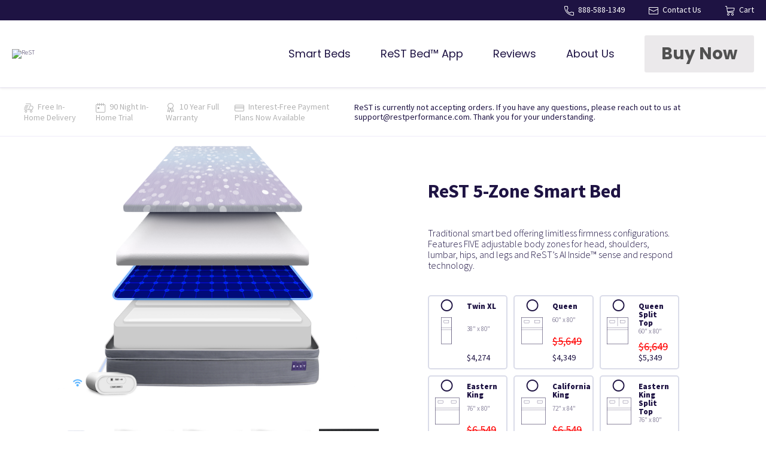

--- FILE ---
content_type: text/html; charset=UTF-8
request_url: https://restperformance.com/product/rest-bed/
body_size: 53432
content:
<!DOCTYPE html>
<html lang="en-US">
<head>
	<meta charset="UTF-8">
	<meta name="viewport" content="width=device-width, initial-scale=1.0, viewport-fit=cover" />		<meta name='robots' content='max-image-preview:large, index, follow, max-snippet:-1, max-video-preview:-1' />
	<style>img:is([sizes="auto" i], [sizes^="auto," i]) { contain-intrinsic-size: 3000px 1500px }</style>
	
<!-- Google Tag Manager for WordPress by gtm4wp.com -->
<script data-cfasync="false" data-pagespeed-no-defer type="text/javascript">//<![CDATA[
	var gtm4wp_datalayer_name = "dataLayer";
	var dataLayer = dataLayer || [];
	var gtm4wp_use_sku_instead        = 1;
	var gtm4wp_id_prefix              = 'woocommerce_gpf';
	var gtm4wp_remarketing            = 1;
	var gtm4wp_eec                    = 1;
	var gtm4wp_classicec              = 1;
	var gtm4wp_currency               = 'USD';
	var gtm4wp_product_per_impression = 0;
	var gtm4wp_needs_shipping_address = false;
//]]>
</script>
<!-- End Google Tag Manager for WordPress by gtm4wp.com -->
	<!-- This site is optimized with the Yoast SEO plugin v15.9.1 - https://yoast.com/wordpress/plugins/seo/ -->
	<title>Buy a ReST Bed® | ReST Smart Bed</title>
	<meta name="description" content="Ready for a life changing bed that adjusts to you? Try the ReST Bed™ today. Customized support in 5 body zones. Use our store locator to find ReST in a store near you." />
	<link rel="canonical" href="https://restperformance.com/product/rest-bed/" />
	<meta property="og:locale" content="en_US" />
	<meta property="og:type" content="article" />
	<meta property="og:title" content="Buy a ReST Bed® | ReST Smart Bed" />
	<meta property="og:description" content="Ready for a life changing bed that adjusts to you? Try the ReST Bed™ today. Customized support in 5 body zones. Use our store locator to find ReST in a store near you." />
	<meta property="og:url" content="https://restperformance.com/product/rest-bed/" />
	<meta property="og:site_name" content="ReST Performance Smart Bed" />
	<meta property="article:modified_time" content="2023-01-19T20:08:54+00:00" />
	<meta property="og:image" content="https://restperformance.com/wp-content/uploads/the-rest-bed.jpg" />
	<meta property="og:image:width" content="576" />
	<meta property="og:image:height" content="587" />
	<script type="application/ld+json" class="yoast-schema-graph">{"@context":"https://schema.org","@graph":[{"@type":"WebSite","@id":"https://restperformance.com/#website","url":"https://restperformance.com/","name":"ReST Performance Smart Bed","description":"","potentialAction":[{"@type":"SearchAction","target":"https://restperformance.com/?s={search_term_string}","query-input":"required name=search_term_string"}],"inLanguage":"en-US"},{"@type":"ImageObject","@id":"https://restperformance.com/product/rest-bed/#primaryimage","inLanguage":"en-US","url":"https://restperformance.com/wp-content/uploads/the-rest-bed.jpg","width":576,"height":587},{"@type":"WebPage","@id":"https://restperformance.com/product/rest-bed/#webpage","url":"https://restperformance.com/product/rest-bed/","name":"Buy a ReST Bed\u00ae | ReST Smart Bed","isPartOf":{"@id":"https://restperformance.com/#website"},"primaryImageOfPage":{"@id":"https://restperformance.com/product/rest-bed/#primaryimage"},"datePublished":"2016-11-12T19:29:11+00:00","dateModified":"2023-01-19T20:08:54+00:00","description":"Ready for a life changing bed that adjusts to you? Try the ReST Bed\u2122 today. Customized support in 5 body zones. Use our store locator to find ReST in a store near you.","breadcrumb":{"@id":"https://restperformance.com/product/rest-bed/#breadcrumb"},"inLanguage":"en-US","potentialAction":[{"@type":"ReadAction","target":["https://restperformance.com/product/rest-bed/"]}]},{"@type":"BreadcrumbList","@id":"https://restperformance.com/product/rest-bed/#breadcrumb","itemListElement":[{"@type":"ListItem","position":1,"item":{"@type":"WebPage","@id":"https://restperformance.com/","url":"https://restperformance.com/","name":"Home"}},{"@type":"ListItem","position":2,"item":{"@type":"WebPage","@id":"","url":"","name":""}},{"@type":"ListItem","position":3,"item":{"@type":"WebPage","@id":"https://restperformance.com/product/rest-bed/","url":"https://restperformance.com/product/rest-bed/","name":"ReST 5-Zone Smart Bed"}}]}]}</script>
	<!-- / Yoast SEO plugin. -->


<link rel="alternate" type="application/rss+xml" title="ReST Performance Smart Bed &raquo; Feed" href="https://restperformance.com/feed/" />
<link rel="alternate" type="application/rss+xml" title="ReST Performance Smart Bed &raquo; Comments Feed" href="https://restperformance.com/comments/feed/" />
<link rel="alternate" type="application/rss+xml" title="ReST Performance Smart Bed &raquo; ReST 5-Zone Smart Bed Comments Feed" href="https://restperformance.com/product/rest-bed/feed/" />
		<!-- This site uses the Google Analytics by MonsterInsights plugin v7.16.2 - Using Analytics tracking - https://www.monsterinsights.com/ -->
							<script src="//www.googletagmanager.com/gtag/js?id=UA-42574513-1"  type="text/javascript" data-cfasync="false"></script>
			<script type="text/javascript" data-cfasync="false">
				var mi_version = '7.16.2';
				var mi_track_user = true;
				var mi_no_track_reason = '';
				
								var disableStr = 'ga-disable-UA-42574513-1';

				/* Function to detect opted out users */
				function __gtagTrackerIsOptedOut() {
					return document.cookie.indexOf( disableStr + '=true' ) > - 1;
				}

				/* Disable tracking if the opt-out cookie exists. */
				if ( __gtagTrackerIsOptedOut() ) {
					window[disableStr] = true;
				}

				/* Opt-out function */
				function __gtagTrackerOptout() {
					document.cookie = disableStr + '=true; expires=Thu, 31 Dec 2099 23:59:59 UTC; path=/';
					window[disableStr] = true;
				}

				if ( 'undefined' === typeof gaOptout ) {
					function gaOptout() {
						__gtagTrackerOptout();
					}
				}
								window.dataLayer = window.dataLayer || [];
				if ( mi_track_user ) {
					function __gtagTracker() {dataLayer.push( arguments );}
					__gtagTracker( 'js', new Date() );
					__gtagTracker( 'set', {
						'developer_id.dZGIzZG' : true,
						                    });
					__gtagTracker( 'config', 'UA-42574513-1', {
						forceSSL:true,					} );
										window.gtag = __gtagTracker;										(
						function () {
							/* https://developers.google.com/analytics/devguides/collection/analyticsjs/ */
							/* ga and __gaTracker compatibility shim. */
							var noopfn = function () {
								return null;
							};
							var newtracker = function () {
								return new Tracker();
							};
							var Tracker = function () {
								return null;
							};
							var p = Tracker.prototype;
							p.get = noopfn;
							p.set = noopfn;
							p.send = function (){
								var args = Array.prototype.slice.call(arguments);
								args.unshift( 'send' );
								__gaTracker.apply(null, args);
							};
							var __gaTracker = function () {
								var len = arguments.length;
								if ( len === 0 ) {
									return;
								}
								var f = arguments[len - 1];
								if ( typeof f !== 'object' || f === null || typeof f.hitCallback !== 'function' ) {
									if ( 'send' === arguments[0] ) {
										var hitConverted, hitObject = false, action;
										if ( 'event' === arguments[1] ) {
											if ( 'undefined' !== typeof arguments[3] ) {
												hitObject = {
													'eventAction': arguments[3],
													'eventCategory': arguments[2],
													'eventLabel': arguments[4],
													'value': arguments[5] ? arguments[5] : 1,
												}
											}
										}
										if ( typeof arguments[2] === 'object' ) {
											hitObject = arguments[2];
										}
										if ( 'undefined' !== typeof (
											arguments[1].hitType
										) ) {
											hitObject = arguments[1];
										}
										if ( hitObject ) {
											action = 'timing' === arguments[1].hitType ? 'timing_complete' : hitObject.eventAction;
											hitConverted = mapArgs( hitObject );
											__gtagTracker( 'event', action, hitConverted );
										}
									}
									return;
								}

								function mapArgs( args ) {
									var gaKey, hit = {};
									var gaMap = {
										'eventCategory': 'event_category',
										'eventAction': 'event_action',
										'eventLabel': 'event_label',
										'eventValue': 'event_value',
										'nonInteraction': 'non_interaction',
										'timingCategory': 'event_category',
										'timingVar': 'name',
										'timingValue': 'value',
										'timingLabel': 'event_label',
									};
									for ( gaKey in gaMap ) {
										if ( 'undefined' !== typeof args[gaKey] ) {
											hit[gaMap[gaKey]] = args[gaKey];
										}
									}
									return hit;
								}

								try {
									f.hitCallback();
								} catch ( ex ) {
								}
							};
							__gaTracker.create = newtracker;
							__gaTracker.getByName = newtracker;
							__gaTracker.getAll = function () {
								return [];
							};
							__gaTracker.remove = noopfn;
							__gaTracker.loaded = true;
							window['__gaTracker'] = __gaTracker;
						}
					)();
									} else {
										console.log( "" );
					( function () {
							function __gtagTracker() {
								return null;
							}
							window['__gtagTracker'] = __gtagTracker;
							window['gtag'] = __gtagTracker;
					} )();
									}
			</script>
				<!-- / Google Analytics by MonsterInsights -->
		<script type="text/javascript">
/* <![CDATA[ */
window._wpemojiSettings = {"baseUrl":"https:\/\/s.w.org\/images\/core\/emoji\/16.0.1\/72x72\/","ext":".png","svgUrl":"https:\/\/s.w.org\/images\/core\/emoji\/16.0.1\/svg\/","svgExt":".svg","source":{"concatemoji":"https:\/\/restperformance.com\/wp-includes\/js\/wp-emoji-release.min.js?ver=6.8.3"}};
/*! This file is auto-generated */
!function(s,n){var o,i,e;function c(e){try{var t={supportTests:e,timestamp:(new Date).valueOf()};sessionStorage.setItem(o,JSON.stringify(t))}catch(e){}}function p(e,t,n){e.clearRect(0,0,e.canvas.width,e.canvas.height),e.fillText(t,0,0);var t=new Uint32Array(e.getImageData(0,0,e.canvas.width,e.canvas.height).data),a=(e.clearRect(0,0,e.canvas.width,e.canvas.height),e.fillText(n,0,0),new Uint32Array(e.getImageData(0,0,e.canvas.width,e.canvas.height).data));return t.every(function(e,t){return e===a[t]})}function u(e,t){e.clearRect(0,0,e.canvas.width,e.canvas.height),e.fillText(t,0,0);for(var n=e.getImageData(16,16,1,1),a=0;a<n.data.length;a++)if(0!==n.data[a])return!1;return!0}function f(e,t,n,a){switch(t){case"flag":return n(e,"\ud83c\udff3\ufe0f\u200d\u26a7\ufe0f","\ud83c\udff3\ufe0f\u200b\u26a7\ufe0f")?!1:!n(e,"\ud83c\udde8\ud83c\uddf6","\ud83c\udde8\u200b\ud83c\uddf6")&&!n(e,"\ud83c\udff4\udb40\udc67\udb40\udc62\udb40\udc65\udb40\udc6e\udb40\udc67\udb40\udc7f","\ud83c\udff4\u200b\udb40\udc67\u200b\udb40\udc62\u200b\udb40\udc65\u200b\udb40\udc6e\u200b\udb40\udc67\u200b\udb40\udc7f");case"emoji":return!a(e,"\ud83e\udedf")}return!1}function g(e,t,n,a){var r="undefined"!=typeof WorkerGlobalScope&&self instanceof WorkerGlobalScope?new OffscreenCanvas(300,150):s.createElement("canvas"),o=r.getContext("2d",{willReadFrequently:!0}),i=(o.textBaseline="top",o.font="600 32px Arial",{});return e.forEach(function(e){i[e]=t(o,e,n,a)}),i}function t(e){var t=s.createElement("script");t.src=e,t.defer=!0,s.head.appendChild(t)}"undefined"!=typeof Promise&&(o="wpEmojiSettingsSupports",i=["flag","emoji"],n.supports={everything:!0,everythingExceptFlag:!0},e=new Promise(function(e){s.addEventListener("DOMContentLoaded",e,{once:!0})}),new Promise(function(t){var n=function(){try{var e=JSON.parse(sessionStorage.getItem(o));if("object"==typeof e&&"number"==typeof e.timestamp&&(new Date).valueOf()<e.timestamp+604800&&"object"==typeof e.supportTests)return e.supportTests}catch(e){}return null}();if(!n){if("undefined"!=typeof Worker&&"undefined"!=typeof OffscreenCanvas&&"undefined"!=typeof URL&&URL.createObjectURL&&"undefined"!=typeof Blob)try{var e="postMessage("+g.toString()+"("+[JSON.stringify(i),f.toString(),p.toString(),u.toString()].join(",")+"));",a=new Blob([e],{type:"text/javascript"}),r=new Worker(URL.createObjectURL(a),{name:"wpTestEmojiSupports"});return void(r.onmessage=function(e){c(n=e.data),r.terminate(),t(n)})}catch(e){}c(n=g(i,f,p,u))}t(n)}).then(function(e){for(var t in e)n.supports[t]=e[t],n.supports.everything=n.supports.everything&&n.supports[t],"flag"!==t&&(n.supports.everythingExceptFlag=n.supports.everythingExceptFlag&&n.supports[t]);n.supports.everythingExceptFlag=n.supports.everythingExceptFlag&&!n.supports.flag,n.DOMReady=!1,n.readyCallback=function(){n.DOMReady=!0}}).then(function(){return e}).then(function(){var e;n.supports.everything||(n.readyCallback(),(e=n.source||{}).concatemoji?t(e.concatemoji):e.wpemoji&&e.twemoji&&(t(e.twemoji),t(e.wpemoji)))}))}((window,document),window._wpemojiSettings);
/* ]]> */
</script>
<style id='wp-emoji-styles-inline-css' type='text/css'>

	img.wp-smiley, img.emoji {
		display: inline !important;
		border: none !important;
		box-shadow: none !important;
		height: 1em !important;
		width: 1em !important;
		margin: 0 0.07em !important;
		vertical-align: -0.1em !important;
		background: none !important;
		padding: 0 !important;
	}
</style>
<link rel='stylesheet' id='wp-block-library-css' href='https://restperformance.com/wp-includes/css/dist/block-library/style.min.css?ver=6.8.3' type='text/css' media='all' />
<style id='classic-theme-styles-inline-css' type='text/css'>
/*! This file is auto-generated */
.wp-block-button__link{color:#fff;background-color:#32373c;border-radius:9999px;box-shadow:none;text-decoration:none;padding:calc(.667em + 2px) calc(1.333em + 2px);font-size:1.125em}.wp-block-file__button{background:#32373c;color:#fff;text-decoration:none}
</style>
<link rel='stylesheet' id='wc-blocks-vendors-style-css' href='https://restperformance.com/wp-content/plugins/woocommerce/packages/woocommerce-blocks/build/wc-blocks-vendors-style.css?ver=6.3.3' type='text/css' media='all' />
<link rel='stylesheet' id='wc-blocks-style-css' href='https://restperformance.com/wp-content/plugins/woocommerce/packages/woocommerce-blocks/build/wc-blocks-style.css?ver=6.3.3' type='text/css' media='all' />
<style id='global-styles-inline-css' type='text/css'>
:root{--wp--preset--aspect-ratio--square: 1;--wp--preset--aspect-ratio--4-3: 4/3;--wp--preset--aspect-ratio--3-4: 3/4;--wp--preset--aspect-ratio--3-2: 3/2;--wp--preset--aspect-ratio--2-3: 2/3;--wp--preset--aspect-ratio--16-9: 16/9;--wp--preset--aspect-ratio--9-16: 9/16;--wp--preset--color--black: #000000;--wp--preset--color--cyan-bluish-gray: #abb8c3;--wp--preset--color--white: #ffffff;--wp--preset--color--pale-pink: #f78da7;--wp--preset--color--vivid-red: #cf2e2e;--wp--preset--color--luminous-vivid-orange: #ff6900;--wp--preset--color--luminous-vivid-amber: #fcb900;--wp--preset--color--light-green-cyan: #7bdcb5;--wp--preset--color--vivid-green-cyan: #00d084;--wp--preset--color--pale-cyan-blue: #8ed1fc;--wp--preset--color--vivid-cyan-blue: #0693e3;--wp--preset--color--vivid-purple: #9b51e0;--wp--preset--gradient--vivid-cyan-blue-to-vivid-purple: linear-gradient(135deg,rgba(6,147,227,1) 0%,rgb(155,81,224) 100%);--wp--preset--gradient--light-green-cyan-to-vivid-green-cyan: linear-gradient(135deg,rgb(122,220,180) 0%,rgb(0,208,130) 100%);--wp--preset--gradient--luminous-vivid-amber-to-luminous-vivid-orange: linear-gradient(135deg,rgba(252,185,0,1) 0%,rgba(255,105,0,1) 100%);--wp--preset--gradient--luminous-vivid-orange-to-vivid-red: linear-gradient(135deg,rgba(255,105,0,1) 0%,rgb(207,46,46) 100%);--wp--preset--gradient--very-light-gray-to-cyan-bluish-gray: linear-gradient(135deg,rgb(238,238,238) 0%,rgb(169,184,195) 100%);--wp--preset--gradient--cool-to-warm-spectrum: linear-gradient(135deg,rgb(74,234,220) 0%,rgb(151,120,209) 20%,rgb(207,42,186) 40%,rgb(238,44,130) 60%,rgb(251,105,98) 80%,rgb(254,248,76) 100%);--wp--preset--gradient--blush-light-purple: linear-gradient(135deg,rgb(255,206,236) 0%,rgb(152,150,240) 100%);--wp--preset--gradient--blush-bordeaux: linear-gradient(135deg,rgb(254,205,165) 0%,rgb(254,45,45) 50%,rgb(107,0,62) 100%);--wp--preset--gradient--luminous-dusk: linear-gradient(135deg,rgb(255,203,112) 0%,rgb(199,81,192) 50%,rgb(65,88,208) 100%);--wp--preset--gradient--pale-ocean: linear-gradient(135deg,rgb(255,245,203) 0%,rgb(182,227,212) 50%,rgb(51,167,181) 100%);--wp--preset--gradient--electric-grass: linear-gradient(135deg,rgb(202,248,128) 0%,rgb(113,206,126) 100%);--wp--preset--gradient--midnight: linear-gradient(135deg,rgb(2,3,129) 0%,rgb(40,116,252) 100%);--wp--preset--font-size--small: 13px;--wp--preset--font-size--medium: 20px;--wp--preset--font-size--large: 36px;--wp--preset--font-size--x-large: 42px;--wp--preset--spacing--20: 0.44rem;--wp--preset--spacing--30: 0.67rem;--wp--preset--spacing--40: 1rem;--wp--preset--spacing--50: 1.5rem;--wp--preset--spacing--60: 2.25rem;--wp--preset--spacing--70: 3.38rem;--wp--preset--spacing--80: 5.06rem;--wp--preset--shadow--natural: 6px 6px 9px rgba(0, 0, 0, 0.2);--wp--preset--shadow--deep: 12px 12px 50px rgba(0, 0, 0, 0.4);--wp--preset--shadow--sharp: 6px 6px 0px rgba(0, 0, 0, 0.2);--wp--preset--shadow--outlined: 6px 6px 0px -3px rgba(255, 255, 255, 1), 6px 6px rgba(0, 0, 0, 1);--wp--preset--shadow--crisp: 6px 6px 0px rgba(0, 0, 0, 1);}:where(.is-layout-flex){gap: 0.5em;}:where(.is-layout-grid){gap: 0.5em;}body .is-layout-flex{display: flex;}.is-layout-flex{flex-wrap: wrap;align-items: center;}.is-layout-flex > :is(*, div){margin: 0;}body .is-layout-grid{display: grid;}.is-layout-grid > :is(*, div){margin: 0;}:where(.wp-block-columns.is-layout-flex){gap: 2em;}:where(.wp-block-columns.is-layout-grid){gap: 2em;}:where(.wp-block-post-template.is-layout-flex){gap: 1.25em;}:where(.wp-block-post-template.is-layout-grid){gap: 1.25em;}.has-black-color{color: var(--wp--preset--color--black) !important;}.has-cyan-bluish-gray-color{color: var(--wp--preset--color--cyan-bluish-gray) !important;}.has-white-color{color: var(--wp--preset--color--white) !important;}.has-pale-pink-color{color: var(--wp--preset--color--pale-pink) !important;}.has-vivid-red-color{color: var(--wp--preset--color--vivid-red) !important;}.has-luminous-vivid-orange-color{color: var(--wp--preset--color--luminous-vivid-orange) !important;}.has-luminous-vivid-amber-color{color: var(--wp--preset--color--luminous-vivid-amber) !important;}.has-light-green-cyan-color{color: var(--wp--preset--color--light-green-cyan) !important;}.has-vivid-green-cyan-color{color: var(--wp--preset--color--vivid-green-cyan) !important;}.has-pale-cyan-blue-color{color: var(--wp--preset--color--pale-cyan-blue) !important;}.has-vivid-cyan-blue-color{color: var(--wp--preset--color--vivid-cyan-blue) !important;}.has-vivid-purple-color{color: var(--wp--preset--color--vivid-purple) !important;}.has-black-background-color{background-color: var(--wp--preset--color--black) !important;}.has-cyan-bluish-gray-background-color{background-color: var(--wp--preset--color--cyan-bluish-gray) !important;}.has-white-background-color{background-color: var(--wp--preset--color--white) !important;}.has-pale-pink-background-color{background-color: var(--wp--preset--color--pale-pink) !important;}.has-vivid-red-background-color{background-color: var(--wp--preset--color--vivid-red) !important;}.has-luminous-vivid-orange-background-color{background-color: var(--wp--preset--color--luminous-vivid-orange) !important;}.has-luminous-vivid-amber-background-color{background-color: var(--wp--preset--color--luminous-vivid-amber) !important;}.has-light-green-cyan-background-color{background-color: var(--wp--preset--color--light-green-cyan) !important;}.has-vivid-green-cyan-background-color{background-color: var(--wp--preset--color--vivid-green-cyan) !important;}.has-pale-cyan-blue-background-color{background-color: var(--wp--preset--color--pale-cyan-blue) !important;}.has-vivid-cyan-blue-background-color{background-color: var(--wp--preset--color--vivid-cyan-blue) !important;}.has-vivid-purple-background-color{background-color: var(--wp--preset--color--vivid-purple) !important;}.has-black-border-color{border-color: var(--wp--preset--color--black) !important;}.has-cyan-bluish-gray-border-color{border-color: var(--wp--preset--color--cyan-bluish-gray) !important;}.has-white-border-color{border-color: var(--wp--preset--color--white) !important;}.has-pale-pink-border-color{border-color: var(--wp--preset--color--pale-pink) !important;}.has-vivid-red-border-color{border-color: var(--wp--preset--color--vivid-red) !important;}.has-luminous-vivid-orange-border-color{border-color: var(--wp--preset--color--luminous-vivid-orange) !important;}.has-luminous-vivid-amber-border-color{border-color: var(--wp--preset--color--luminous-vivid-amber) !important;}.has-light-green-cyan-border-color{border-color: var(--wp--preset--color--light-green-cyan) !important;}.has-vivid-green-cyan-border-color{border-color: var(--wp--preset--color--vivid-green-cyan) !important;}.has-pale-cyan-blue-border-color{border-color: var(--wp--preset--color--pale-cyan-blue) !important;}.has-vivid-cyan-blue-border-color{border-color: var(--wp--preset--color--vivid-cyan-blue) !important;}.has-vivid-purple-border-color{border-color: var(--wp--preset--color--vivid-purple) !important;}.has-vivid-cyan-blue-to-vivid-purple-gradient-background{background: var(--wp--preset--gradient--vivid-cyan-blue-to-vivid-purple) !important;}.has-light-green-cyan-to-vivid-green-cyan-gradient-background{background: var(--wp--preset--gradient--light-green-cyan-to-vivid-green-cyan) !important;}.has-luminous-vivid-amber-to-luminous-vivid-orange-gradient-background{background: var(--wp--preset--gradient--luminous-vivid-amber-to-luminous-vivid-orange) !important;}.has-luminous-vivid-orange-to-vivid-red-gradient-background{background: var(--wp--preset--gradient--luminous-vivid-orange-to-vivid-red) !important;}.has-very-light-gray-to-cyan-bluish-gray-gradient-background{background: var(--wp--preset--gradient--very-light-gray-to-cyan-bluish-gray) !important;}.has-cool-to-warm-spectrum-gradient-background{background: var(--wp--preset--gradient--cool-to-warm-spectrum) !important;}.has-blush-light-purple-gradient-background{background: var(--wp--preset--gradient--blush-light-purple) !important;}.has-blush-bordeaux-gradient-background{background: var(--wp--preset--gradient--blush-bordeaux) !important;}.has-luminous-dusk-gradient-background{background: var(--wp--preset--gradient--luminous-dusk) !important;}.has-pale-ocean-gradient-background{background: var(--wp--preset--gradient--pale-ocean) !important;}.has-electric-grass-gradient-background{background: var(--wp--preset--gradient--electric-grass) !important;}.has-midnight-gradient-background{background: var(--wp--preset--gradient--midnight) !important;}.has-small-font-size{font-size: var(--wp--preset--font-size--small) !important;}.has-medium-font-size{font-size: var(--wp--preset--font-size--medium) !important;}.has-large-font-size{font-size: var(--wp--preset--font-size--large) !important;}.has-x-large-font-size{font-size: var(--wp--preset--font-size--x-large) !important;}
:where(.wp-block-post-template.is-layout-flex){gap: 1.25em;}:where(.wp-block-post-template.is-layout-grid){gap: 1.25em;}
:where(.wp-block-columns.is-layout-flex){gap: 2em;}:where(.wp-block-columns.is-layout-grid){gap: 2em;}
:root :where(.wp-block-pullquote){font-size: 1.5em;line-height: 1.6;}
</style>
<link rel='stylesheet' id='eae-css-css' href='https://restperformance.com/wp-content/plugins/addon-elements-for-elementor-page-builder/assets/css/eae.min.css?ver=1.0' type='text/css' media='all' />
<link rel='stylesheet' id='font-awesome-4-shim-css' href='https://restperformance.com/wp-content/plugins/elementor/assets/lib/font-awesome/css/v4-shims.min.css?ver=1.0' type='text/css' media='all' />
<link rel='stylesheet' id='font-awesome-5-all-css' href='https://restperformance.com/wp-content/plugins/elementor/assets/lib/font-awesome/css/all.min.css?ver=1.0' type='text/css' media='all' />
<link rel='stylesheet' id='vegas-css-css' href='https://restperformance.com/wp-content/plugins/addon-elements-for-elementor-page-builder/assets/lib/vegas/vegas.min.css?ver=1.0' type='text/css' media='all' />
<link rel='stylesheet' id='olark-wp-css' href='https://restperformance.com/wp-content/plugins/olark-live-chat/public/css/olark-wp-public.css?ver=1.0.0' type='text/css' media='all' />
<link rel='stylesheet' id='photoswipe-css' href='https://restperformance.com/wp-content/plugins/woocommerce/assets/css/photoswipe/photoswipe.min.css?ver=6.0.1' type='text/css' media='all' />
<link rel='stylesheet' id='photoswipe-default-skin-css' href='https://restperformance.com/wp-content/plugins/woocommerce/assets/css/photoswipe/default-skin/default-skin.min.css?ver=6.0.1' type='text/css' media='all' />
<link rel='stylesheet' id='woocommerce-layout-css' href='https://restperformance.com/wp-content/plugins/woocommerce/assets/css/woocommerce-layout.css?ver=6.0.1' type='text/css' media='all' />
<link rel='stylesheet' id='woocommerce-smallscreen-css' href='https://restperformance.com/wp-content/plugins/woocommerce/assets/css/woocommerce-smallscreen.css?ver=6.0.1' type='text/css' media='only screen and (max-width: 768px)' />
<link rel='stylesheet' id='woocommerce-general-css' href='https://restperformance.com/wp-content/plugins/woocommerce/assets/css/woocommerce.css?ver=6.0.1' type='text/css' media='all' />
<style id='woocommerce-inline-inline-css' type='text/css'>
.woocommerce form .form-row .required { visibility: visible; }
</style>
<link rel='stylesheet' id='wpsl-styles-css' href='https://restperformance.com/wp-content/plugins/wp-store-locator/css/styles.min.css?ver=2.2.234' type='text/css' media='all' />
<link rel='stylesheet' id='subscriptio_frontend-css' href='https://restperformance.com/wp-content/plugins/subscriptio/assets/css/frontend.css?ver=2.3.8' type='text/css' media='all' />
<link rel='stylesheet' id='woo_discount_rules-customize-table-ui-css-css' href='https://restperformance.com/wp-content/plugins/woo-discount-rules/v2/Assets/Css/customize-table.css?ver=2.3.4' type='text/css' media='all' />
<link rel='stylesheet' id='dashicons-css' href='https://restperformance.com/wp-includes/css/dashicons.min.css?ver=6.8.3' type='text/css' media='all' />
<link rel='stylesheet' id='woocommerce-addons-css-css' href='https://restperformance.com/wp-content/plugins/woocommerce-product-addons/assets/css/frontend.css?ver=3.0.20' type='text/css' media='all' />
<link rel='stylesheet' id='monsterinsights-popular-posts-style-css' href='https://restperformance.com/wp-content/plugins/google-analytics-premium/assets/css/frontend.min.css?ver=7.16.2' type='text/css' media='all' />
<link rel='stylesheet' id='main-v2-css' href='https://restperformance.com/wp-content/themes/rest/css/main-v2.css?ver=5.2' type='text/css' media='all' />
<link rel='stylesheet' id='main-css' href='https://restperformance.com/wp-content/themes/rest/css/main.css?ver=28.4' type='text/css' media='all' />
<link rel='stylesheet' id='elementor-icons-css' href='https://restperformance.com/wp-content/plugins/elementor/assets/lib/eicons/css/elementor-icons.min.css?ver=5.11.0' type='text/css' media='all' />
<link rel='stylesheet' id='elementor-animations-css' href='https://restperformance.com/wp-content/plugins/elementor/assets/lib/animations/animations.min.css?ver=3.1.4' type='text/css' media='all' />
<link rel='stylesheet' id='elementor-frontend-legacy-css' href='https://restperformance.com/wp-content/plugins/elementor/assets/css/frontend-legacy.min.css?ver=3.1.4' type='text/css' media='all' />
<link rel='stylesheet' id='elementor-frontend-css' href='https://restperformance.com/wp-content/plugins/elementor/assets/css/frontend.min.css?ver=3.1.4' type='text/css' media='all' />
<link rel='stylesheet' id='elementor-post-10638-css' href='https://restperformance.com/wp-content/uploads/elementor/css/post-10638.css?ver=1657678560' type='text/css' media='all' />
<link rel='stylesheet' id='elementor-pro-css' href='https://restperformance.com/wp-content/plugins/elementor-pro/assets/css/frontend.min.css?ver=3.1.1' type='text/css' media='all' />
<link rel='stylesheet' id='elementor-global-css' href='https://restperformance.com/wp-content/uploads/elementor/css/global.css?ver=1657678560' type='text/css' media='all' />
<link rel='stylesheet' id='elementor-post-8110-css' href='https://restperformance.com/wp-content/uploads/elementor/css/post-8110.css?ver=1657678561' type='text/css' media='all' />
<link rel='stylesheet' id='elementor-post-114113-css' href='https://restperformance.com/wp-content/uploads/elementor/css/post-114113.css?ver=1657678561' type='text/css' media='all' />
<link rel='stylesheet' id='elementor-post-114152-css' href='https://restperformance.com/wp-content/uploads/elementor/css/post-114152.css?ver=1659373821' type='text/css' media='all' />
<link rel='stylesheet' id='elementor-post-10405-css' href='https://restperformance.com/wp-content/uploads/elementor/css/post-10405.css?ver=1657678839' type='text/css' media='all' />
<link rel='stylesheet' id='woo_discount_pro_style-css' href='https://restperformance.com/wp-content/plugins/woo-discount-rules-pro/Assets/Css/awdr_style.css?ver=2.3.4' type='text/css' media='all' />
<link rel='stylesheet' id='google-fonts-1-css' href='https://fonts.googleapis.com/css?family=Raleway%3A100%2C100italic%2C200%2C200italic%2C300%2C300italic%2C400%2C400italic%2C500%2C500italic%2C600%2C600italic%2C700%2C700italic%2C800%2C800italic%2C900%2C900italic%7CRoboto%3A100%2C100italic%2C200%2C200italic%2C300%2C300italic%2C400%2C400italic%2C500%2C500italic%2C600%2C600italic%2C700%2C700italic%2C800%2C800italic%2C900%2C900italic%7CSource+Sans+Pro%3A100%2C100italic%2C200%2C200italic%2C300%2C300italic%2C400%2C400italic%2C500%2C500italic%2C600%2C600italic%2C700%2C700italic%2C800%2C800italic%2C900%2C900italic%7CPoppins%3A100%2C100italic%2C200%2C200italic%2C300%2C300italic%2C400%2C400italic%2C500%2C500italic%2C600%2C600italic%2C700%2C700italic%2C800%2C800italic%2C900%2C900italic&#038;ver=6.8.3' type='text/css' media='all' />
<link rel='stylesheet' id='elementor-icons-shared-0-css' href='https://restperformance.com/wp-content/plugins/elementor/assets/lib/font-awesome/css/fontawesome.min.css?ver=5.15.1' type='text/css' media='all' />
<link rel='stylesheet' id='elementor-icons-fa-solid-css' href='https://restperformance.com/wp-content/plugins/elementor/assets/lib/font-awesome/css/solid.min.css?ver=5.15.1' type='text/css' media='all' />
<link rel='stylesheet' id='elementor-icons-fa-regular-css' href='https://restperformance.com/wp-content/plugins/elementor/assets/lib/font-awesome/css/regular.min.css?ver=5.15.1' type='text/css' media='all' />
<link rel='stylesheet' id='elementor-icons-fa-brands-css' href='https://restperformance.com/wp-content/plugins/elementor/assets/lib/font-awesome/css/brands.min.css?ver=5.15.1' type='text/css' media='all' />
<script type="text/javascript" src="https://restperformance.com/wp-includes/js/jquery/jquery.min.js?ver=3.7.1" id="jquery-core-js"></script>
<script type="text/javascript" src="https://restperformance.com/wp-includes/js/jquery/jquery-migrate.min.js?ver=3.4.1" id="jquery-migrate-js"></script>
<script type="text/javascript" id="olark-wp-js-extra">
/* <![CDATA[ */
var olark_vars = {"site_ID":"8902-830-10-8444","expand":"0","float":"0","override_lang":"0","lang":"","api":"","mobile":"1","woocommerce":"1","woocommerce_version":"6.0.1","enable_cartsaver":"0"};
/* ]]> */
</script>
<script type="text/javascript" src="https://restperformance.com/wp-content/plugins/olark-live-chat/public/js/olark-wp-public.js?ver=1.0.0" id="olark-wp-js"></script>
<script type="text/javascript" id="monsterinsights-frontend-script-js-extra">
/* <![CDATA[ */
var monsterinsights_frontend = {"js_events_tracking":"true","download_extensions":"doc,pdf,ppt,zip,xls,docx,pptx,xlsx","inbound_paths":"[]","home_url":"https:\/\/restperformance.com","hash_tracking":"false","ua":"UA-42574513-1"};
/* ]]> */
</script>
<script type="text/javascript" src="https://restperformance.com/wp-content/plugins/google-analytics-premium/assets/js/frontend-gtag.min.js?ver=7.16.2" id="monsterinsights-frontend-script-js"></script>
<script type="text/javascript" id="subscriptio_frontend-js-extra">
/* <![CDATA[ */
var subscriptio_vars = {"confirm_pause":"Are you sure you want to pause this subscription?","confirm_resume":"Are you sure you want to resume this subscription?","confirm_cancel":"Are you sure you want to cancel this subscription?"};
/* ]]> */
</script>
<script type="text/javascript" src="https://restperformance.com/wp-content/plugins/subscriptio/assets/js/frontend.js?ver=2.3.8" id="subscriptio_frontend-js"></script>
<script type="text/javascript" id="awdr-main-js-extra">
/* <![CDATA[ */
var awdr_params = {"ajaxurl":"https:\/\/restperformance.com\/wp-admin\/admin-ajax.php","nonce":"f32f5554be","enable_update_price_with_qty":"show_when_matched","refresh_order_review":"0","custom_target_simple_product":"","custom_target_variable_product":"","js_init_trigger":"","awdr_opacity_to_bulk_table":"","awdr_dynamic_bulk_table_status":"0","awdr_dynamic_bulk_table_off":"on","custom_simple_product_id_selector":"","custom_variable_product_id_selector":""};
/* ]]> */
</script>
<script type="text/javascript" src="https://restperformance.com/wp-content/plugins/woo-discount-rules/v2/Assets/Js/site_main.js?ver=2.3.4" id="awdr-main-js"></script>
<script type="text/javascript" src="https://restperformance.com/wp-content/plugins/woo-discount-rules/v2/Assets/Js/awdr-dynamic-price.js?ver=2.3.4" id="awdr-dynamic-price-js"></script>
<script type="text/javascript" src="https://restperformance.com/wp-content/plugins/duracelltomi-google-tag-manager/js/gtm4wp-form-move-tracker.js?ver=1.11.6" id="gtm4wp-form-move-tracker-js"></script>
<script type="text/javascript" src="https://restperformance.com/wp-content/plugins/duracelltomi-google-tag-manager/js/gtm4wp-woocommerce-classic.js?ver=1.11.6" id="gtm4wp-woocommerce-classic-js"></script>
<script type="text/javascript" src="https://restperformance.com/wp-content/plugins/duracelltomi-google-tag-manager/js/gtm4wp-woocommerce-enhanced.js?ver=1.11.6" id="gtm4wp-woocommerce-enhanced-js"></script>
<script type="text/javascript" src="https://restperformance.com/wp-content/themes/rest/js/slick.min.js?ver=6.8.3" id="slick-js"></script>
<script type="text/javascript" src="https://restperformance.com/wp-content/themes/rest/js/main.js?ver=7.1" id="main-js"></script>
<script type="text/javascript" src="https://restperformance.com/wp-content/plugins/woocommerce/assets/js/jquery-cookie/jquery.cookie.min.js?ver=1.4.1-wc.6.0.1" id="jquery-cookie-js"></script>
<script type="text/javascript" id="wooptpm-js-extra">
/* <![CDATA[ */
var ajax_object = {"ajax_url":"https:\/\/restperformance.com\/wp-admin\/admin-ajax.php"};
/* ]]> */
</script>
<script type="text/javascript" src="https://restperformance.com/wp-content/plugins/woocommerce-google-adwords-conversion-tracking-tag/js/public/wooptpm.min.js?ver=1.11.7" id="wooptpm-js"></script>
<script type="text/javascript" src="https://restperformance.com/wp-content/plugins/woo-discount-rules-pro/Assets/Js/awdr_pro.js?ver=2.3.4" id="woo_discount_pro_script-js"></script>
<link rel="https://api.w.org/" href="https://restperformance.com/wp-json/" /><link rel="alternate" title="JSON" type="application/json" href="https://restperformance.com/wp-json/wp/v2/product/2205" /><link rel="EditURI" type="application/rsd+xml" title="RSD" href="https://restperformance.com/xmlrpc.php?rsd" />
<link rel='shortlink' href='https://restperformance.com/?p=2205' />
<link rel="alternate" title="oEmbed (JSON)" type="application/json+oembed" href="https://restperformance.com/wp-json/oembed/1.0/embed?url=https%3A%2F%2Frestperformance.com%2Fproduct%2Frest-bed%2F" />
<link rel="alternate" title="oEmbed (XML)" type="text/xml+oembed" href="https://restperformance.com/wp-json/oembed/1.0/embed?url=https%3A%2F%2Frestperformance.com%2Fproduct%2Frest-bed%2F&#038;format=xml" />
<meta name="generator" content="Site Kit by Google 1.27.0" /><!-- Starting: WooCommerce Conversion Tracking (https://wordpress.org/plugins/woocommerce-conversion-tracking/) -->
        <script>
            !function(f,b,e,v,n,t,s){if(f.fbq)return;n=f.fbq=function(){n.callMethod?
            n.callMethod.apply(n,arguments):n.queue.push(arguments)};if(!f._fbq)f._fbq=n;
            n.push=n;n.loaded=!0;n.version='2.0';n.queue=[];t=b.createElement(e);t.async=!0;
            t.src=v;s=b.getElementsByTagName(e)[0];s.parentNode.insertBefore(t,s)}(window,
            document,'script','https://connect.facebook.net/en_US/fbevents.js');

            fbq('init', '278032026186112', {});fbq('track', 'PageView', {});        </script>
                <script>
            (function (window, document) {
                if (window.wcfbq) return;
                window.wcfbq = (function () {
                    if (arguments.length > 0) {
                        var pixelId, trackType, contentObj;

                        if (typeof arguments[0] == 'string') pixelId = arguments[0];
                        if (typeof arguments[1] == 'string') trackType = arguments[1];
                        if (typeof arguments[2] == 'object') contentObj = arguments[2];

                        var params = [];
                        if (typeof pixelId === 'string' && pixelId.replace(/\s+/gi, '') != '' &&
                        typeof trackType === 'string' && trackType.replace(/\s+/gi, '')) {
                            params.push('id=' + encodeURIComponent(pixelId));
                            switch (trackType) {
                                case 'PageView':
                                case 'ViewContent':
                                case 'Search':
                                case 'AddToCart':
                                case 'InitiateCheckout':
                                case 'AddPaymentInfo':
                                case 'Lead':
                                case 'CompleteRegistration':
                                case 'Purchase':
                                case 'AddToWishlist':
                                    params.push('ev=' + encodeURIComponent(trackType));
                                    break;
                                default:
                                    return;
                            }

                            params.push('dl=' + encodeURIComponent(document.location.href));
                            if (document.referrer) params.push('rl=' + encodeURIComponent(document.referrer));
                            params.push('if=false');
                            params.push('ts=' + new Date().getTime());

                            if (typeof contentObj == 'object') {
                                for (var u in contentObj) {
                                    if (typeof contentObj[u] == 'object' && contentObj[u] instanceof Array) {
                                        if (contentObj[u].length > 0) {
                                            for (var y = 0; y < contentObj[u].length; y++) { contentObj[u][y] = (contentObj[u][y] + '').replace(/^\s+|\s+$/gi, '').replace(/\s+/gi, ' ').replace(/,/gi, '§'); }
                                            params.push('cd[' + u + ']=' + encodeURIComponent(contentObj[u].join(',').replace(/^/gi, '[\'').replace(/$/gi, '\']').replace(/,/gi, '\',\'').replace(/§/gi, '\,')));
                                        }
                                    }
                                    else if (typeof contentObj[u] == 'string')
                                        params.push('cd[' + u + ']=' + encodeURIComponent(contentObj[u]));
                                }
                            }

                            params.push('v=' + encodeURIComponent('2.7.19'));

                            var imgId = new Date().getTime();
                            var img = document.createElement('img');
                            img.id = 'fb_' + imgId, img.src = 'https://www.facebook.com/tr/?' + params.join('&'), img.width = 1, img.height = 1, img.style = 'display:none;';
                            document.body.appendChild(img);
                            window.setTimeout(function () { var t = document.getElementById('fb_' + imgId); t.parentElement.removeChild(t); }, 1000);
                        }
                    }
                });
            })(window, document);
        </script>
                <script type="text/javascript">
            jQuery(function($) {
                $(document).on('added_to_cart', function (event, fragments, dhash, button) {
                    var currencySymbol = $($(button.get()[0]).closest('.product')
                        .find('.woocommerce-Price-currencySymbol').get()[0]).text();

                    var price = $(button.get()[0]).closest('.product').find('.amount').text();
                    var originalPrice = price.split(currencySymbol).slice(-1).pop();

                    wcfbq('278032026186112', 'AddToCart', {
                        content_ids: [ $(button).data('product_id') ],
                        content_type: 'product',
                        value: originalPrice,
                        currency: 'USD'
                    });
                });
            });
        </script>
        <!-- End: WooCommerce Conversion Tracking Codes -->

<!-- Google Tag Manager for WordPress by gtm4wp.com -->
<script data-cfasync="false" data-pagespeed-no-defer type="text/javascript">//<![CDATA[
	var dataLayer_content = {"pageTitle":"Buy a ReST Bed® | ReST Smart Bed","pagePostType":"product","pagePostType2":"single-product","pagePostAuthorID":4,"pagePostAuthor":"Carl Davis","pagePostDate":"","pagePostDateYear":"2016","pagePostDateMonth":"11","pagePostDateDay":"12","pagePostTerms":{"product_type":["variable"],"product_visibility":["exclude-from-catalog","exclude-from-search","outofstock"],"product_cat":["ReST"],"product_shipping_class":["ReST Bed Shipping"],"pa_size":["California King","California King Split Top","Eastern King","Eastern King Split Top","Queen","Queen Split Top","Split California King","Split King","Twin XL"]},"postCountOnPage":1,"postCountTotal":1,"postID":2205,"postFormat":"standard","customerTotalOrders":0,"customerTotalOrderValue":"0.00","customerFirstName":"","customerLastName":"","customerBillingFirstName":"","customerBillingLastName":"","customerBillingCompany":"","customerBillingAddress1":"","customerBillingAddress2":"","customerBillingCity":"","customerBillingPostcode":"","customerBillingCountry":"","customerBillingEmail":"","customerBillingPhone":"","customerShippingFirstName":"","customerShippingLastName":"","customerShippingCompany":"","customerShippingAddress1":"","customerShippingAddress2":"","customerShippingCity":"","customerShippingPostcode":"","customerShippingCountry":"","cartContent":{"totals":{"applied_coupons":[],"discount_total":0,"subtotal":0,"total":0},"items":[]},"productRatingCounts":[],"productAverageRating":0,"productReviewCount":0,"productType":"variable","productIsVariable":1,"ecomm_prodid":"woocommerce_gpf7350-RDC500","ecomm_pagetype":"product","ecomm_totalvalue":4274};
	dataLayer.push( dataLayer_content );//]]>
</script>
<script data-cfasync="false">//<![CDATA[
(function(w,d,s,l,i){w[l]=w[l]||[];w[l].push({'gtm.start':
new Date().getTime(),event:'gtm.js'});var f=d.getElementsByTagName(s)[0],
j=d.createElement(s),dl=l!='dataLayer'?'&l='+l:'';j.async=true;j.src=
'//www.googletagmanager.com/gtm.'+'js?id='+i+dl;f.parentNode.insertBefore(j,f);
})(window,document,'script','dataLayer','GTM-5L6PZ4D');//]]>
</script>
<!-- End Google Tag Manager -->
<!-- End Google Tag Manager for WordPress by gtm4wp.com -->
		<script>
		(function(h,o,t,j,a,r){
			h.hj=h.hj||function(){(h.hj.q=h.hj.q||[]).push(arguments)};
			h._hjSettings={hjid:1817295,hjsv:5};
			a=o.getElementsByTagName('head')[0];
			r=o.createElement('script');r.async=1;
			r.src=t+h._hjSettings.hjid+j+h._hjSettings.hjsv;
			a.appendChild(r);
		})(window,document,'//static.hotjar.com/c/hotjar-','.js?sv=');
		</script>
				<script>
			document.documentElement.className = document.documentElement.className.replace( 'no-js', 'js' );
		</script>
		
<!-- START woopt Pixel Manager -->

        <script data-cfasync="false">

            function wooptpmExists() {
                return new Promise(function (resolve, reject) {
                    (function waitForWooptpm() {
                        if (window.wooptpm) return resolve();
                        setTimeout(waitForWooptpm, 30);
                    })();
                });
            }

            window.wooptpmDataLayer = window.wooptpmDataLayer || {};
            window.wooptpmDataLayer = {"cart":{},"cart_item_keys":{},"pixels":{},"orderDeduplication":true,"position":1,"viewItemListTrigger":{"testMode":false,"backgroundColor":"green","opacity":0.5,"repeat":true,"timeout":1000,"threshold":0.8},"version":{"number":"1.11.7","pro":false}};

        </script>

        
        <script>
            wooptpmDataLayer.shop = {"list_name":"Product","list_id":"product","page_type":"product","product_type":"variable","currency":"USD","mini_cart":{"track":true}};
        </script>
        
        <script>
            wooptpmDataLayer.general = {"variationsOutput":true};
        </script>
        
      <!-- START Google scripts -->

        <script>
            wooptpmDataLayer.pixels = {"google":{"ads":{"dynamic_remarketing":{"status":false,"id_type":"post_id","send_events_with_parent_ids":true},"conversionIds":["AW-781261586"],"google_business_vertical":"retail"},"analytics":{"universal":{"property_id":""},"ga4":{"measurement_id":""},"id_type":"post_id","eec":false}}};
        </script>
        
        <script async src='https://www.googletagmanager.com/gtag/js?id=AW-781261586'></script>
        <script>

            window.dataLayer = window.dataLayer || [];

            window.gtag = function gtag() {
                dataLayer.push(arguments);
            }
    
            gtag('js', new Date());            
			gtag('config', 'AW-781261586');
        
        
        

        
		//# sourceURL=wooptpmGoogleInlineScripts.js
		</script>

	<!-- END Google scripts -->

<!-- END woopt Pixel Manager -->

            <meta name='wooptpm-dataLayer-meta' content='2205' class='wooptpmProductId' data-id='2205'>
            <script type="text/javascript" data-cfasync="false">
                window.wooptpmDataLayer.products = window.wooptpmDataLayer.products || {};
                window.wooptpmDataLayer.products[2205] = {"id":"2205","sku":"7350-RDC500","name":"ReST 5-Zone Smart Bed","price":4274,"brand":"","category":["ReST"],"quantity":1,"dyn_r_ids":{"post_id":"2205","sku":"7350-RDC500","gpf":"woocommerce_gpf_2205"},"isVariable":true,"isVariation":false};</script>
            <meta name='wooptpm-dataLayer-meta' content='9350' class='wooptpmProductId' data-id='9350'>
            <script type="text/javascript" data-cfasync="false">
                window.wooptpmDataLayer.products = window.wooptpmDataLayer.products || {};
                window.wooptpmDataLayer.products[9350] = {"id":"9350","sku":"7350-RDC500","name":"ReST 5-Zone Smart Bed","price":4274,"brand":"","category":[],"quantity":1,"dyn_r_ids":{"post_id":"9350","sku":"7350-RDC500","gpf":"woocommerce_gpf_9350"},"isVariable":false,"isVariation":true,"parentId_dyn_r_ids":{"post_id":"2205","sku":"7350-RDC500","gpf":"woocommerce_gpf_2205"},"parentId":2205,"variant":"Size: twinxl"};</script>
            <meta name='wooptpm-dataLayer-meta' content='9352' class='wooptpmProductId' data-id='9352'>
            <script type="text/javascript" data-cfasync="false">
                window.wooptpmDataLayer.products = window.wooptpmDataLayer.products || {};
                window.wooptpmDataLayer.products[9352] = {"id":"9352","sku":"7350-RDC500","name":"ReST 5-Zone Smart Bed","price":4349,"brand":"","category":[],"quantity":1,"dyn_r_ids":{"post_id":"9352","sku":"7350-RDC500","gpf":"woocommerce_gpf_9352"},"isVariable":false,"isVariation":true,"parentId_dyn_r_ids":{"post_id":"2205","sku":"7350-RDC500","gpf":"woocommerce_gpf_2205"},"parentId":2205,"variant":"Size: queen"};</script>
            <meta name='wooptpm-dataLayer-meta' content='10322' class='wooptpmProductId' data-id='10322'>
            <script type="text/javascript" data-cfasync="false">
                window.wooptpmDataLayer.products = window.wooptpmDataLayer.products || {};
                window.wooptpmDataLayer.products[10322] = {"id":"10322","sku":"7350-RDC500","name":"ReST 5-Zone Smart Bed","price":5349,"brand":"","category":["Uncategorized"],"quantity":1,"dyn_r_ids":{"post_id":"10322","sku":"7350-RDC500","gpf":"woocommerce_gpf_10322"},"isVariable":false,"isVariation":true,"parentId_dyn_r_ids":{"post_id":"2205","sku":"7350-RDC500","gpf":"woocommerce_gpf_2205"},"parentId":2205,"variant":"Size: queen-split-top-5799"};</script>
            <meta name='wooptpm-dataLayer-meta' content='9358' class='wooptpmProductId' data-id='9358'>
            <script type="text/javascript" data-cfasync="false">
                window.wooptpmDataLayer.products = window.wooptpmDataLayer.products || {};
                window.wooptpmDataLayer.products[9358] = {"id":"9358","sku":"7350-RDC500","name":"ReST 5-Zone Smart Bed","price":5249,"brand":"","category":[],"quantity":1,"dyn_r_ids":{"post_id":"9358","sku":"7350-RDC500","gpf":"woocommerce_gpf_9358"},"isVariable":false,"isVariation":true,"parentId_dyn_r_ids":{"post_id":"2205","sku":"7350-RDC500","gpf":"woocommerce_gpf_2205"},"parentId":2205,"variant":"Size: eastern_king"};</script>
            <meta name='wooptpm-dataLayer-meta' content='9360' class='wooptpmProductId' data-id='9360'>
            <script type="text/javascript" data-cfasync="false">
                window.wooptpmDataLayer.products = window.wooptpmDataLayer.products || {};
                window.wooptpmDataLayer.products[9360] = {"id":"9360","sku":"7350-RDC500","name":"ReST 5-Zone Smart Bed","price":5249,"brand":"","category":[],"quantity":1,"dyn_r_ids":{"post_id":"9360","sku":"7350-RDC500","gpf":"woocommerce_gpf_9360"},"isVariable":false,"isVariation":true,"parentId_dyn_r_ids":{"post_id":"2205","sku":"7350-RDC500","gpf":"woocommerce_gpf_2205"},"parentId":2205,"variant":"Size: california_king"};</script>
            <meta name='wooptpm-dataLayer-meta' content='9356' class='wooptpmProductId' data-id='9356'>
            <script type="text/javascript" data-cfasync="false">
                window.wooptpmDataLayer.products = window.wooptpmDataLayer.products || {};
                window.wooptpmDataLayer.products[9356] = {"id":"9356","sku":"7350-RDC500","name":"ReST 5-Zone Smart Bed","price":5849,"brand":"","category":[],"quantity":1,"dyn_r_ids":{"post_id":"9356","sku":"7350-RDC500","gpf":"woocommerce_gpf_9356"},"isVariable":false,"isVariation":true,"parentId_dyn_r_ids":{"post_id":"2205","sku":"7350-RDC500","gpf":"woocommerce_gpf_2205"},"parentId":2205,"variant":"Size: eastern-king-split-top"};</script>
            <meta name='wooptpm-dataLayer-meta' content='9362' class='wooptpmProductId' data-id='9362'>
            <script type="text/javascript" data-cfasync="false">
                window.wooptpmDataLayer.products = window.wooptpmDataLayer.products || {};
                window.wooptpmDataLayer.products[9362] = {"id":"9362","sku":"7350-RDC500","name":"ReST 5-Zone Smart Bed","price":5649,"brand":"","category":[],"quantity":1,"dyn_r_ids":{"post_id":"9362","sku":"7350-RDC500","gpf":"woocommerce_gpf_9362"},"isVariable":false,"isVariation":true,"parentId_dyn_r_ids":{"post_id":"2205","sku":"7350-RDC500","gpf":"woocommerce_gpf_2205"},"parentId":2205,"variant":"Size: california-king-split-top"};</script>
            <meta name='wooptpm-dataLayer-meta' content='9366' class='wooptpmProductId' data-id='9366'>
            <script type="text/javascript" data-cfasync="false">
                window.wooptpmDataLayer.products = window.wooptpmDataLayer.products || {};
                window.wooptpmDataLayer.products[9366] = {"id":"9366","sku":"7350-RDC500","name":"ReST 5-Zone Smart Bed","price":7248,"brand":"","category":[],"quantity":1,"dyn_r_ids":{"post_id":"9366","sku":"7350-RDC500","gpf":"woocommerce_gpf_9366"},"isVariable":false,"isVariation":true,"parentId_dyn_r_ids":{"post_id":"2205","sku":"7350-RDC500","gpf":"woocommerce_gpf_2205"},"parentId":2205,"variant":"Size: split_king"};</script>
            <meta name='wooptpm-dataLayer-meta' content='9364' class='wooptpmProductId' data-id='9364'>
            <script type="text/javascript" data-cfasync="false">
                window.wooptpmDataLayer.products = window.wooptpmDataLayer.products || {};
                window.wooptpmDataLayer.products[9364] = {"id":"9364","sku":"7350-RDC500","name":"ReST 5-Zone Smart Bed","price":7248,"brand":"","category":[],"quantity":1,"dyn_r_ids":{"post_id":"9364","sku":"7350-RDC500","gpf":"woocommerce_gpf_9364"},"isVariable":false,"isVariation":true,"parentId_dyn_r_ids":{"post_id":"2205","sku":"7350-RDC500","gpf":"woocommerce_gpf_2205"},"parentId":2205,"variant":"Size: split_california_king"};</script>	<noscript><style>.woocommerce-product-gallery{ opacity: 1 !important; }</style></noscript>
	<script src="//cdata.mpio.io/js/E3105B319849B9.js" async defer></script>
<!-- Google Tag Manager added by Site Kit -->
<script>
( function( w, d, s, l, i ) {
	w[l] = w[l] || [];
	w[l].push( {'gtm.start': new Date().getTime(), event: 'gtm.js'} );
	var f = d.getElementsByTagName( s )[0],
		j = d.createElement( s ), dl = l != 'dataLayer' ? '&l=' + l : '';
	j.async = true;
	j.src = 'https://www.googletagmanager.com/gtm.js?id=' + i + dl;
	f.parentNode.insertBefore( j, f );
} )( window, document, 'script', 'dataLayer', 'GTM-5L6PZ4D' );
</script>
<!-- End Google Tag Manager -->
		<link rel="icon" href="https://restperformance.com/wp-content/uploads/favicon-100x100.png" sizes="32x32" />
<link rel="icon" href="https://restperformance.com/wp-content/uploads/favicon.png" sizes="192x192" />
<link rel="apple-touch-icon" href="https://restperformance.com/wp-content/uploads/favicon.png" />
<meta name="msapplication-TileImage" content="https://restperformance.com/wp-content/uploads/favicon.png" />
</head>
<body class="wp-singular product-template-default single single-product postid-2205 wp-custom-logo wp-theme-rest theme-rest woocommerce woocommerce-page woocommerce-no-js elementor-default elementor-template-full-width elementor-kit-10638 elementor-page-10405">

		<div data-elementor-type="header" data-elementor-id="114113" class="elementor elementor-114113 elementor-location-header" data-elementor-settings="[]">
		<div class="elementor-section-wrap">
					<section class="has_eae_slider elementor-section elementor-top-section elementor-element elementor-element-5e3aef1f elementor-section-full_width elementor-section-height-default elementor-section-height-default" data-id="5e3aef1f" data-element_type="section">
						<div class="elementor-container elementor-column-gap-default">
							<div class="elementor-row">
					<div class="has_eae_slider elementor-column elementor-col-100 elementor-top-column elementor-element elementor-element-379287e" data-id="379287e" data-element_type="column">
			<div class="elementor-column-wrap elementor-element-populated">
							<div class="elementor-widget-wrap">
						<div class="elementor-element elementor-element-637bf1d6 elementor-widget elementor-widget-shortcode" data-id="637bf1d6" data-element_type="widget" data-widget_type="shortcode.default">
				<div class="elementor-widget-container">
			    <header class="page-header">
        <div class="page-header-top">
          <div class="container">
                        <a href="tel:888-588-1349" class="page-header-top-item">
                              <i class="icon icon-phone"></i>
                            888-588-1349            </a>
                        <a href="/contact/" class="page-header-top-item">
                              <i class="icon icon-email"></i>
                            Contact Us            </a>
                        <a href="/cart/" class="page-header-top-item">
                              <i class="icon icon-cart"></i>
                            Cart            </a>
                      </div>
        </div>

        <div class="page-header-main">
          <div class="container">
            <a href="/" class="page-header-main-logo">
              <img alt="ReST" loading="lazy" data-src="https://restatdstage.wpengine.com/wp-content/uploads/rest-logo-newpurple.png" class="lazyload" src="[data-uri]" /><noscript><img alt="ReST" loading="lazy" src="https://restatdstage.wpengine.com/wp-content/uploads/rest-logo-newpurple.png" /></noscript>
            </a>

            <button class="main-nav-toggle" title="Open Menu"><i class="icon icon-menu"></i></button>

            <nav class="main-nav">
              <button class="main-nav-close" title="Close Menu"><i class="icon icon-close"></i></button>
              <ul class="main-nav-list">
                                  <li class="">
                    <a class="main-nav-item " 
                      href="/buy-now/"
                    >
                      Smart Beds                    </a>

                                                                  <div class="mega-menu">
                          <div class="container">
                            <div class="mega-menu-nav">
                                                                                            <a class="mega-menu-item" 
                                  href="https://restperformance.com/product/rest-easy-smart-bed/"
                                  data-mega-menu-hover="0"
                                >
                                  ReST Single Pump Smart Bed                                </a>
                                                                                              <a class="mega-menu-item" 
                                  href="/product/rest-essential-smart-bed/"
                                  data-mega-menu-hover="1"
                                >
                                  ReST Pump-in-Bed Smart Bed                                </a>
                                                                                              <a class="mega-menu-item" 
                                  href="/product/rest-bed/"
                                  data-mega-menu-hover="2"
                                >
                                  ReST 5-Zone Smart Bed                                </a>
                                                                                              <a class="mega-menu-item" 
                                  href="/product/rest-bed-with-gel-grid/"
                                  data-mega-menu-hover="3"
                                >
                                  ReST 5-Zone Smart Bed with GelGrid™                                </a>
                                                                                          </div>
                            <div class="mega-menu-info">
                                                                                            <div class="mega-menu-content active" 
                                  data-mega-content="0">
                                  <img  
                                     
                                    alt="" 
 data-src="https://restperformance.com/wp-content/uploads/Rest-easy-smart-bed-header.jpg" class="full-width-image lazyload" src="[data-uri]" /><noscript><img class="full-width-image" 
                                    src="https://restperformance.com/wp-content/uploads/Rest-easy-smart-bed-header.jpg" 
                                    alt="" 
                                  /></noscript>

                                  <div class="mega-menu-features">
                                    <div class="mega-menu-features-holder">
                                                                              <div class="mega-menu-feature">
                                          <div class="mega-menu-feature-title">
                                                                                          <i class="icon icon-stack"></i>
                                                                                        Premium memory foam comfort layer                                          </div>

                                          <div class="mega-menu-feature-description">
                                            Premium memory foam comfort layer for added support                                          </div>
                                        </div>
                                                                              <div class="mega-menu-feature">
                                          <div class="mega-menu-feature-title">
                                                                                          <i class="icon icon-3-cell"></i>
                                                                                        3 zones per side                                          </div>

                                          <div class="mega-menu-feature-description">
                                            Ergonomically designed body zones for ultimate customization: shoulders, lumbar, and hips                                          </div>
                                        </div>
                                                                              <div class="mega-menu-feature">
                                          <div class="mega-menu-feature-title">
                                                                                          <i class="icon icon-gear"></i>
                                                                                        Automatic adjustments                                          </div>

                                          <div class="mega-menu-feature-description">
                                            Responds instantly to your movements, so you can change positions without disrupting sleep                                          </div>
                                        </div>
                                                                          </div>
                                  </div>
                                                                  </div>
                                                              <div class="mega-menu-content " 
                                  data-mega-content="1">
                                  <img  
                                     
                                    alt="" 
 data-src="https://restperformance.com/wp-content/uploads/mm-restbed1.jpg" class="full-width-image lazyload" src="[data-uri]" /><noscript><img class="full-width-image" 
                                    src="https://restperformance.com/wp-content/uploads/mm-restbed1.jpg" 
                                    alt="" 
                                  /></noscript>

                                  <div class="mega-menu-features">
                                    <div class="mega-menu-features-holder">
                                                                              <div class="mega-menu-feature">
                                          <div class="mega-menu-feature-title">
                                                                                          <i class="icon icon-3-cell"></i>
                                                                                        3 Body zones                                          </div>

                                          <div class="mega-menu-feature-description">
                                            Ergonomically designed body zones for ultimate customization: shoulders, lumbar, and hips                                          </div>
                                        </div>
                                                                              <div class="mega-menu-feature">
                                          <div class="mega-menu-feature-title">
                                                                                          <i class="icon icon-stack"></i>
                                                                                        Premium memory foam comfort layer                                          </div>

                                          <div class="mega-menu-feature-description">
                                            Premium memory foam comfort layer for added support                                          </div>
                                        </div>
                                                                              <div class="mega-menu-feature">
                                          <div class="mega-menu-feature-title">
                                                                                          <i class="icon icon-gear"></i>
                                                                                        AI Inside™                                          </div>

                                          <div class="mega-menu-feature-description">
                                            AI Inside™ sensor technology delivers automatic firmness adjustments                                          </div>
                                        </div>
                                                                              <div class="mega-menu-feature">
                                          <div class="mega-menu-feature-title">
                                                                                          <i class="icon icon-moon"></i>
                                                                                        NightVision™                                          </div>

                                          <div class="mega-menu-feature-description">
                                            NightVision™ is an always-on Sleep Quality Monitor™ that collects and reports sleep data derived from real-time respiration and body movement                                          </div>
                                        </div>
                                                                          </div>
                                  </div>
                                                                  </div>
                                                              <div class="mega-menu-content " 
                                  data-mega-content="2">
                                  <img  
                                     
                                    alt="" 
 data-src="https://restperformance.com/wp-content/uploads/mm-restbed2.jpg" class="full-width-image lazyload" src="[data-uri]" /><noscript><img class="full-width-image" 
                                    src="https://restperformance.com/wp-content/uploads/mm-restbed2.jpg" 
                                    alt="" 
                                  /></noscript>

                                  <div class="mega-menu-features">
                                    <div class="mega-menu-features-holder">
                                                                              <div class="mega-menu-feature">
                                          <div class="mega-menu-feature-title">
                                                                                          <i class="icon icon-5-cell"></i>
                                                                                        5 body zones                                          </div>

                                          <div class="mega-menu-feature-description">
                                            Ergonomically designed body zones for ultimate customization: head, shoulders, lumbar, hips, and legs                                          </div>
                                        </div>
                                                                              <div class="mega-menu-feature">
                                          <div class="mega-menu-feature-title">
                                                                                          <i class="icon icon-collection"></i>
                                                                                        Premium memory foam comfort layer                                          </div>

                                          <div class="mega-menu-feature-description">
                                            Premium memory foam comfort layer for added support                                          </div>
                                        </div>
                                                                              <div class="mega-menu-feature">
                                          <div class="mega-menu-feature-title">
                                                                                          <i class="icon icon-gear"></i>
                                                                                        AI Inside™                                          </div>

                                          <div class="mega-menu-feature-description">
                                            AI Inside™ sensor technology delivers automatic firmness adjustments                                          </div>
                                        </div>
                                                                              <div class="mega-menu-feature">
                                          <div class="mega-menu-feature-title">
                                                                                          <i class="icon icon-moon"></i>
                                                                                        NightVision™                                          </div>

                                          <div class="mega-menu-feature-description">
                                            NightVision™ is an always-on Sleep Quality Monitor™ that collects and reports sleep data derived from real-time respiration and body movement                                          </div>
                                        </div>
                                                                          </div>
                                  </div>
                                                                  </div>
                                                              <div class="mega-menu-content " 
                                  data-mega-content="3">
                                  <img  
                                     
                                    alt="" 
 data-src="https://restperformance.com/wp-content/uploads/mm-restbed3.jpg" class="full-width-image lazyload" src="[data-uri]" /><noscript><img class="full-width-image" 
                                    src="https://restperformance.com/wp-content/uploads/mm-restbed3.jpg" 
                                    alt="" 
                                  /></noscript>

                                  <div class="mega-menu-features">
                                    <div class="mega-menu-features-holder">
                                                                              <div class="mega-menu-feature">
                                          <div class="mega-menu-feature-title">
                                                                                          <i class="icon icon-5-cell"></i>
                                                                                        5 body zones                                          </div>

                                          <div class="mega-menu-feature-description">
                                            Ergonomically designed body zones for ultimate customization: head, shoulders, lumbar, hips, and legs                                          </div>
                                        </div>
                                                                              <div class="mega-menu-feature">
                                          <div class="mega-menu-feature-title">
                                                                                          <i class="icon icon-grid"></i>
                                                                                        Innovative GelGrid™ Technology                                          </div>

                                          <div class="mega-menu-feature-description">
                                            4" innovative GelGrid™ comfort layer (2" foam blend + 2" of GelGrid™)                                          </div>
                                        </div>
                                                                              <div class="mega-menu-feature">
                                          <div class="mega-menu-feature-title">
                                                                                          <i class="icon icon-gear"></i>
                                                                                        AI Inside™                                          </div>

                                          <div class="mega-menu-feature-description">
                                            AI Inside™ sensor technology delivers automatic firmness adjustments                                          </div>
                                        </div>
                                                                              <div class="mega-menu-feature">
                                          <div class="mega-menu-feature-title">
                                                                                          <i class="icon icon-moon"></i>
                                                                                        NightVision™                                          </div>

                                          <div class="mega-menu-feature-description">
                                            NightVision™ is an always-on Sleep Quality Monitor™ that collects and reports sleep data derived from real-time respiration and body movement                                          </div>
                                        </div>
                                                                          </div>
                                  </div>
                                                                  </div>
                                                          </div>
                          </div>

                                                      <div class="page-header-info">
                              <div class="container">
                                <div class="page-header-features">
                                                                    <div class="page-header-feature">
                                                                          <i class="icon icon-shipping"></i>
                                                                        Free In-Home Delivery                                   </div>
                                                                    <div class="page-header-feature">
                                                                          <i class="icon icon-calendar"></i>
                                                                        90 Night In-Home Trial                                  </div>
                                                                    <div class="page-header-feature">
                                                                          <i class="icon icon-seal"></i>
                                                                        10 Year Full Warranty                                  </div>
                                                                    <div class="page-header-feature">
                                                                          <i class="icon icon-credit-card"></i>
                                                                        Interest-Free Payment Plans Now Available                                  </div>
                                                                  </div>

                                <div class="page-header-promo">
                                  <p>ReST is currently not accepting orders. If you have any questions, please reach out to us at support@restperformance.com. Thank you for your understanding.</p>
                                </div>
                              </div>
                            </div>
                                                  </div>
                                            
                                      </li>
                                  <li class="">
                    <a class="main-nav-item " 
                      href="/product/rest-bed-with-gel-grid/"
                    >
                      ReST Bed™ App                    </a>

                                                                  <ul class="main-nav-subnav">
                                                      <li>
                              <a href="/rest-bed-app/" class="main-nav-subnav-item">
                                ReST Bed™ App                              </a>
                            </li>
                                                      <li>
                              <a href="/nightvision/" class="main-nav-subnav-item">
                                NightVision™, a Sleep Quality Monitor™                              </a>
                            </li>
                                                  </ul>
                                            
                                      </li>
                                  <li class="">
                    <a class="main-nav-item " 
                      href="/reviews/"
                    >
                      Reviews                    </a>

                                      </li>
                                  <li class="">
                    <a class="main-nav-item " 
                      href="/about-us/"
                    >
                      About Us                    </a>

                                                                  <ul class="main-nav-subnav">
                                                      <li>
                              <a href="/sleep-tech" class="main-nav-subnav-item">
                                Sleep Technology                              </a>
                            </li>
                                                      <li>
                              <a href="/about-us/warranty/" class="main-nav-subnav-item">
                                Warranty                              </a>
                            </li>
                                                      <li>
                              <a href="/financing/" class="main-nav-subnav-item">
                                Financing                              </a>
                            </li>
                                                      <li>
                              <a href="/about-us/faq/" class="main-nav-subnav-item">
                                FAQ                              </a>
                            </li>
                                                  </ul>
                                            
                                      </li>
                                  <li class="main-nav-item-button">
                    <a class="main-nav-item button" 
                      href="/buy-now/"
                    >
                      Buy Now                    </a>

                                      </li>
                              </ul>
            <nav>
          </div>
        </div>

                  <div class="page-header-info">
            <div class="container">
              <div class="page-header-features">
                                <div class="page-header-feature">
                                      <i class="icon icon-shipping"></i>
                                    Free In-Home Delivery                 </div>
                                <div class="page-header-feature">
                                      <i class="icon icon-calendar"></i>
                                    90 Night In-Home Trial                </div>
                                <div class="page-header-feature">
                                      <i class="icon icon-seal"></i>
                                    10 Year Full Warranty                </div>
                                <div class="page-header-feature">
                                      <i class="icon icon-credit-card"></i>
                                    Interest-Free Payment Plans Now Available                </div>
                              </div>

              <div class="page-header-promo">
                <p>ReST is currently not accepting orders. If you have any questions, please reach out to us at support@restperformance.com. Thank you for your understanding.</p>
              </div>
            </div>
          </div>
            </header>
		<div class="elementor-shortcode"></div>
				</div>
				</div>
						</div>
					</div>
		</div>
								</div>
					</div>
		</section>
				</div>
		</div>
		<div class="woocommerce-notices-wrapper"></div>		<div data-elementor-type="product" data-elementor-id="10405" class="elementor elementor-10405 elementor-location-single post-2205 product type-product status-publish has-post-thumbnail product_cat-rest product_shipping_class-rest_bed first outofstock sale taxable shipping-taxable purchasable product-type-variable product" data-elementor-settings="[]">
		<div class="elementor-section-wrap">
					<section class="has_eae_slider elementor-section elementor-top-section elementor-element elementor-element-21b86b4d elementor-section-content-middle elementor-section-boxed elementor-section-height-default elementor-section-height-default" data-id="21b86b4d" data-element_type="section">
						<div class="elementor-container elementor-column-gap-no">
							<div class="elementor-row">
					<div class="has_eae_slider elementor-column elementor-col-50 elementor-top-column elementor-element elementor-element-3d7f58b3" data-id="3d7f58b3" data-element_type="column">
			<div class="elementor-column-wrap elementor-element-populated">
							<div class="elementor-widget-wrap">
						<div class="elementor-element elementor-element-6095150d elementor-widget elementor-widget-image-carousel" data-id="6095150d" data-element_type="widget" data-settings="{&quot;slides_to_show&quot;:&quot;1&quot;,&quot;navigation&quot;:&quot;none&quot;,&quot;pause_on_hover&quot;:&quot;no&quot;,&quot;slides_to_show_tablet&quot;:&quot;2&quot;,&quot;slides_to_show_mobile&quot;:&quot;1&quot;,&quot;autoplay&quot;:&quot;yes&quot;,&quot;pause_on_interaction&quot;:&quot;yes&quot;,&quot;autoplay_speed&quot;:5000,&quot;infinite&quot;:&quot;yes&quot;,&quot;effect&quot;:&quot;slide&quot;,&quot;speed&quot;:500}" data-widget_type="image-carousel.default">
				<div class="elementor-widget-container">
					<div class="elementor-image-carousel-wrapper swiper-container" dir="ltr">
			<div class="elementor-image-carousel swiper-wrapper">
				<div class="swiper-slide"><a data-elementor-open-lightbox="yes" data-elementor-lightbox-slideshow="6095150d" data-elementor-lightbox-title="bed_1_2500" href="https://restperformance.com/wp-content/uploads/bed_1_2500.jpg"><figure class="swiper-slide-inner"><img   alt="bed_1_2500" data-src="https://restperformance.com/wp-content/uploads/bed_1_2500-1536x1024.jpg" class="swiper-slide-image lazyload" src="[data-uri]" /><noscript><img class="swiper-slide-image" src="https://restperformance.com/wp-content/uploads/bed_1_2500-1536x1024.jpg" alt="bed_1_2500" /></noscript></figure></a></div><div class="swiper-slide"><a data-elementor-open-lightbox="yes" data-elementor-lightbox-slideshow="6095150d" data-elementor-lightbox-title="5zoneSmart_(2)" href="https://restperformance.com/wp-content/uploads/5zoneSmart_2.png"><figure class="swiper-slide-inner"><img   alt="5zoneSmart_(2)" data-src="https://restperformance.com/wp-content/uploads/5zoneSmart_2-1536x1256.png" class="swiper-slide-image lazyload" src="[data-uri]" /><noscript><img class="swiper-slide-image" src="https://restperformance.com/wp-content/uploads/5zoneSmart_2-1536x1256.png" alt="5zoneSmart_(2)" /></noscript></figure></a></div><div class="swiper-slide"><a data-elementor-open-lightbox="yes" data-elementor-lightbox-slideshow="6095150d" data-elementor-lightbox-title="cover_(3)" href="https://restperformance.com/wp-content/uploads/cover_3.png"><figure class="swiper-slide-inner"><img   alt="cover_(3)" data-src="https://restperformance.com/wp-content/uploads/cover_3-1536x864.png" class="swiper-slide-image lazyload" src="[data-uri]" /><noscript><img class="swiper-slide-image" src="https://restperformance.com/wp-content/uploads/cover_3-1536x864.png" alt="cover_(3)" /></noscript></figure></a></div><div class="swiper-slide"><a data-elementor-open-lightbox="yes" data-elementor-lightbox-slideshow="6095150d" data-elementor-lightbox-title="memFoam_(4)" href="https://restperformance.com/wp-content/uploads/memFoam_4.png"><figure class="swiper-slide-inner"><img   alt="memFoam_(4)" data-src="https://restperformance.com/wp-content/uploads/memFoam_4-1536x864.png" class="swiper-slide-image lazyload" src="[data-uri]" /><noscript><img class="swiper-slide-image" src="https://restperformance.com/wp-content/uploads/memFoam_4-1536x864.png" alt="memFoam_(4)" /></noscript></figure></a></div><div class="swiper-slide"><a data-elementor-open-lightbox="yes" data-elementor-lightbox-slideshow="6095150d" data-elementor-lightbox-title="sensor_(5)" href="https://restperformance.com/wp-content/uploads/sensor_5.png"><figure class="swiper-slide-inner"><img   alt="sensor_(5)" data-src="https://restperformance.com/wp-content/uploads/sensor_5-1536x864.png" class="swiper-slide-image lazyload" src="[data-uri]" /><noscript><img class="swiper-slide-image" src="https://restperformance.com/wp-content/uploads/sensor_5-1536x864.png" alt="sensor_(5)" /></noscript></figure></a></div><div class="swiper-slide"><a data-elementor-open-lightbox="yes" data-elementor-lightbox-slideshow="6095150d" data-elementor-lightbox-title="fiveChambers_(6)" href="https://restperformance.com/wp-content/uploads/fiveChambers_6.png"><figure class="swiper-slide-inner"><img   alt="fiveChambers_(6)" data-src="https://restperformance.com/wp-content/uploads/fiveChambers_6-1536x665.png" class="swiper-slide-image lazyload" src="[data-uri]" /><noscript><img class="swiper-slide-image" src="https://restperformance.com/wp-content/uploads/fiveChambers_6-1536x665.png" alt="fiveChambers_(6)" /></noscript></figure></a></div><div class="swiper-slide"><a data-elementor-open-lightbox="yes" data-elementor-lightbox-slideshow="6095150d" data-elementor-lightbox-title="pump_(7)" href="https://restperformance.com/wp-content/uploads/pump_7.png"><figure class="swiper-slide-inner"><img   alt="pump_(7)" data-src="https://restperformance.com/wp-content/uploads/pump_7-1536x864.png" class="swiper-slide-image lazyload" src="[data-uri]" /><noscript><img class="swiper-slide-image" src="https://restperformance.com/wp-content/uploads/pump_7-1536x864.png" alt="pump_(7)" /></noscript></figure></a></div>			</div>
																</div>
				</div>
				</div>
				<div class="elementor-element elementor-element-7d1edae elementor-arrows-position-inside elementor-widget elementor-widget-image-carousel" data-id="7d1edae" data-element_type="widget" data-settings="{&quot;slides_to_show&quot;:&quot;5&quot;,&quot;navigation&quot;:&quot;arrows&quot;,&quot;pause_on_hover&quot;:&quot;no&quot;,&quot;slides_to_show_tablet&quot;:&quot;2&quot;,&quot;slides_to_show_mobile&quot;:&quot;1&quot;,&quot;slides_to_scroll&quot;:&quot;1&quot;,&quot;autoplay&quot;:&quot;yes&quot;,&quot;pause_on_interaction&quot;:&quot;yes&quot;,&quot;autoplay_speed&quot;:5000,&quot;infinite&quot;:&quot;yes&quot;,&quot;speed&quot;:500}" data-widget_type="image-carousel.default">
				<div class="elementor-widget-container">
					<div class="elementor-image-carousel-wrapper swiper-container" dir="ltr">
			<div class="elementor-image-carousel swiper-wrapper">
				<div class="swiper-slide"><a data-elementor-open-lightbox="yes" data-elementor-lightbox-slideshow="7d1edae" data-elementor-lightbox-title="bed_1_2500" href="https://restperformance.com/wp-content/uploads/bed_1_2500.jpg"><figure class="swiper-slide-inner"><img   alt="bed_1_2500" data-src="https://restperformance.com/wp-content/uploads/bed_1_2500-100x100.jpg" class="swiper-slide-image lazyload" src="[data-uri]" /><noscript><img class="swiper-slide-image" src="https://restperformance.com/wp-content/uploads/bed_1_2500-100x100.jpg" alt="bed_1_2500" /></noscript></figure></a></div><div class="swiper-slide"><a data-elementor-open-lightbox="yes" data-elementor-lightbox-slideshow="7d1edae" data-elementor-lightbox-title="5zoneSmart_(2)" href="https://restperformance.com/wp-content/uploads/5zoneSmart_2-1.png"><figure class="swiper-slide-inner"><img   alt="5zoneSmart_(2)" data-src="https://restperformance.com/wp-content/uploads/5zoneSmart_2-1-100x100.png" class="swiper-slide-image lazyload" src="[data-uri]" /><noscript><img class="swiper-slide-image" src="https://restperformance.com/wp-content/uploads/5zoneSmart_2-1-100x100.png" alt="5zoneSmart_(2)" /></noscript></figure></a></div><div class="swiper-slide"><a data-elementor-open-lightbox="yes" data-elementor-lightbox-slideshow="7d1edae" data-elementor-lightbox-title="cover_(3)" href="https://restperformance.com/wp-content/uploads/cover_3-1.png"><figure class="swiper-slide-inner"><img   alt="cover_(3)" data-src="https://restperformance.com/wp-content/uploads/cover_3-1-100x100.png" class="swiper-slide-image lazyload" src="[data-uri]" /><noscript><img class="swiper-slide-image" src="https://restperformance.com/wp-content/uploads/cover_3-1-100x100.png" alt="cover_(3)" /></noscript></figure></a></div><div class="swiper-slide"><a data-elementor-open-lightbox="yes" data-elementor-lightbox-slideshow="7d1edae" data-elementor-lightbox-title="memFoam_(4)" href="https://restperformance.com/wp-content/uploads/memFoam_4-1.png"><figure class="swiper-slide-inner"><img   alt="memFoam_(4)" data-src="https://restperformance.com/wp-content/uploads/memFoam_4-1-100x100.png" class="swiper-slide-image lazyload" src="[data-uri]" /><noscript><img class="swiper-slide-image" src="https://restperformance.com/wp-content/uploads/memFoam_4-1-100x100.png" alt="memFoam_(4)" /></noscript></figure></a></div><div class="swiper-slide"><a data-elementor-open-lightbox="yes" data-elementor-lightbox-slideshow="7d1edae" data-elementor-lightbox-title="sensor_(5)" href="https://restperformance.com/wp-content/uploads/sensor_5-1.png"><figure class="swiper-slide-inner"><img   alt="sensor_(5)" data-src="https://restperformance.com/wp-content/uploads/sensor_5-1-100x100.png" class="swiper-slide-image lazyload" src="[data-uri]" /><noscript><img class="swiper-slide-image" src="https://restperformance.com/wp-content/uploads/sensor_5-1-100x100.png" alt="sensor_(5)" /></noscript></figure></a></div><div class="swiper-slide"><a data-elementor-open-lightbox="yes" data-elementor-lightbox-slideshow="7d1edae" data-elementor-lightbox-title="fiveChambers_(6)" href="https://restperformance.com/wp-content/uploads/fiveChambers_6-1.png"><figure class="swiper-slide-inner"><img   alt="fiveChambers_(6)" data-src="https://restperformance.com/wp-content/uploads/fiveChambers_6-1-100x100.png" class="swiper-slide-image lazyload" src="[data-uri]" /><noscript><img class="swiper-slide-image" src="https://restperformance.com/wp-content/uploads/fiveChambers_6-1-100x100.png" alt="fiveChambers_(6)" /></noscript></figure></a></div><div class="swiper-slide"><a data-elementor-open-lightbox="yes" data-elementor-lightbox-slideshow="7d1edae" data-elementor-lightbox-title="pump_(7)" href="https://restperformance.com/wp-content/uploads/pump_7-1.png"><figure class="swiper-slide-inner"><img   alt="pump_(7)" data-src="https://restperformance.com/wp-content/uploads/pump_7-1-100x100.png" class="swiper-slide-image lazyload" src="[data-uri]" /><noscript><img class="swiper-slide-image" src="https://restperformance.com/wp-content/uploads/pump_7-1-100x100.png" alt="pump_(7)" /></noscript></figure></a></div>			</div>
																<div class="elementor-swiper-button elementor-swiper-button-prev">
						<i class="eicon-chevron-left" aria-hidden="true"></i>
						<span class="elementor-screen-only">Previous</span>
					</div>
					<div class="elementor-swiper-button elementor-swiper-button-next">
						<i class="eicon-chevron-right" aria-hidden="true"></i>
						<span class="elementor-screen-only">Next</span>
					</div>
									</div>
				</div>
				</div>
				<div class="elementor-element elementor-element-a1caa33 elementor-position-left elementor-view-default elementor-vertical-align-top elementor-widget elementor-widget-icon-box" data-id="a1caa33" data-element_type="widget" data-widget_type="icon-box.default">
				<div class="elementor-widget-container">
					<div class="elementor-icon-box-wrapper">
						<div class="elementor-icon-box-icon">
				<span class="elementor-icon elementor-animation-" >
				<svg xmlns="http://www.w3.org/2000/svg" width="480" height="480" viewBox="0 0 480 480"><path fill="#1B1C21" fill-rule="evenodd" d="M257.43695,3 C260.60968,3.70926777 263.783236,4.49136579 266.954602,5.34113072 C394.986467,39.6471655 470.966264,171.248035 436.660229,299.2799 C402.354195,427.311765 270.753325,503.291562 142.72146,468.985527 C100.437674,457.655621 63.8312894,435.713614 35,406.792819 C117.303099,447.31593 224.044103,429.676835 297.514808,356.206129 C388.116444,265.604493 393.814929,124.408703 310.24273,40.8365046 C294.454218,25.0479926 276.609063,12.4456409 257.43695,3 Z M323.183,39.884 L324.946275,41.8090911 C404.487683,130.179267 396.139372,271.723701 304.585876,363.277197 C245.202391,422.660682 163.405532,447.940337 88.4044675,434.636741 L86.089,434.21 L86.3562532,434.371694 C104.187156,445.070367 123.567674,453.381627 144.122496,459.004838 L145.309651,459.326269 C268.006855,492.202886 394.124355,419.388913 427.000971,296.691709 C453.959797,196.080002 409.85227,93.168488 325.448783,41.2530478 L323.183,39.884 Z M154.214,281.348 C164.654,281.348 172.02,277.713333 176.312,270.444 C180.604,263.174667 182.75,252.309333 182.75,237.848 C182.75,224.469333 180.584667,214.203333 176.254,207.05 C171.923333,199.896667 164.267333,196.32 153.286,196.32 C147.331333,196.32 142.304667,197.518667 138.206,199.916 C134.107333,202.313333 131.052667,205.6 129.042,209.776 C127.031333,213.952 126.026,218.630667 126.026,223.812 C126.026,232.473333 128.481333,239.24 133.392,244.112 C138.302667,248.984 144.818,251.42 152.938,251.42 C158.274,251.42 163.010667,250.202 167.148,247.766 C171.285333,245.33 174.088667,241.985333 175.558,237.732 C175.867333,250.878667 174.262667,260.294 170.744,265.978 C167.225333,271.662 161.831333,274.504 154.562,274.504 C149.303333,274.504 145.166,273.150667 142.15,270.444 C139.134,267.737333 137.200667,263.870667 136.35,258.844 L136.35,258.844 L128.81,258.844 C129.583333,265.572 132.096667,271.004667 136.35,275.142 C140.603333,279.279333 146.558,281.348 154.214,281.348 Z M154.214,244.46 C147.718,244.46 142.691333,242.604 139.134,238.892 C135.576667,235.18 133.798,230.076 133.798,223.58 C133.798,217.393333 135.596,212.444 139.192,208.732 C142.788,205.02 147.563333,203.164 153.518,203.164 C160.246,203.164 165.408,205.213333 169.004,209.312 C172.6,213.410667 174.398,218.630667 174.398,224.972 C174.398,229.070667 173.47,232.589333 171.614,235.528 C169.758,238.466667 167.302667,240.69 164.248,242.198 C161.193333,243.706 157.848667,244.46 154.214,244.46 Z M226.25,281.232 C236.844667,281.232 244.191333,277.52 248.29,270.096 C252.388667,262.672 254.438,252.193333 254.438,238.66 C254.438,225.358667 252.388667,215.034667 248.29,207.688 C244.191333,200.341333 236.844667,196.668 226.25,196.668 C215.655333,196.668 208.308667,200.341333 204.21,207.688 C200.111333,215.034667 198.062,225.358667 198.062,238.66 C198.062,252.193333 200.092,262.672 204.152,270.096 C208.212,277.52 215.578,281.232 226.25,281.232 Z M226.25,273.808 C220.682,273.808 216.428667,272.3 213.49,269.284 C210.551333,266.268 208.579333,262.266 207.574,257.278 C206.568667,252.29 206.066,246.084 206.066,238.66 C206.066,231.468 206.568667,225.397333 207.574,220.448 C208.579333,215.498667 210.551333,211.516 213.49,208.5 C216.428667,205.484 220.682,203.976 226.25,203.976 C231.818,203.976 236.071333,205.484 239.01,208.5 C241.948667,211.516 243.920667,215.498667 244.926,220.448 C245.931333,225.397333 246.434,231.468 246.434,238.66 C246.434,246.084 245.931333,252.29 244.926,257.278 C243.920667,262.266 241.948667,266.268 239.01,269.284 C236.071333,272.3 231.818,273.808 226.25,273.808 Z"></path></svg>				</span>
			</div>
						<div class="elementor-icon-box-content">
				<span class="elementor-icon-box-title">
					<span >90 night in-home trial</span>
				</span>
								<p class="elementor-icon-box-description">The ultimate peace of mind. Enjoy your ReST Bed for up to 90 nights.</p>
							</div>
		</div>
				</div>
				</div>
				<div class="elementor-element elementor-element-9a86d57 elementor-position-left elementor-view-default elementor-vertical-align-top elementor-widget elementor-widget-icon-box" data-id="9a86d57" data-element_type="widget" data-widget_type="icon-box.default">
				<div class="elementor-widget-container">
					<div class="elementor-icon-box-wrapper">
						<div class="elementor-icon-box-icon">
				<span class="elementor-icon elementor-animation-" >
				<svg xmlns="http://www.w3.org/2000/svg" width="480" height="480" viewBox="0 0 480 480"><path fill="#1B1C21" fill-rule="evenodd" d="M57.1407443,185 L112.957127,323.150394 L63.8163824,343.004544 L8,204.854149 L57.1407443,185 Z M51.5970672,198 L21,210.362018 L69.3242506,329.968735 L99.9213178,317.606717 L51.5970672,198 Z M194.488411,147.637909 L197.125293,150 L281.216811,150 C292.562492,154.655754 297.235333,161.650585 297.235333,170.296985 C297.235333,178.816232 292.728113,184.709201 281.713675,190 L208.137277,190 L208.137277,210 L265.849425,210 L267.726468,210.074571 L268.947078,210.034967 L270.143086,209.989704 L271.314494,209.938784 L272.461299,209.882206 L273.583504,209.81997 L275.220682,209.716007 L276.281383,209.639627 L277.317482,209.557589 L278.32898,209.469892 L279.315876,209.376538 L280.278171,209.277527 L281.215865,209.172857 L282.128957,209.06253 L283.017447,208.946544 C283.163479,208.926742 283.308486,208.906704 283.452467,208.88643 L284.304056,208.761958 C284.443937,208.740741 284.582793,208.719289 284.720624,208.697601 L285.535311,208.564642 L286.325395,208.426025 C286.584657,208.378877 286.839818,208.330785 287.090879,208.281751 L287.831761,208.131819 C287.953191,208.106359 288.073596,208.080663 288.192976,208.054731 L288.896956,207.896312 C289.012236,207.869438 289.12649,207.842327 289.23972,207.814981 L289.906798,207.648076 L290.549274,207.475512 L291.167149,207.297291 L291.760422,207.113412 L292.329094,206.923875 C292.421822,206.891814 292.513526,206.859518 292.604204,206.826985 L293.135974,206.628962 C294.867537,205.959453 297.189076,205.195648 298.100591,204.337546 L298.234243,204.208124 L379.323582,156.322709 C399.345372,143.685662 421.369341,138.032247 445.395489,139.362463 C469.181376,140.679376 477.595633,148.515009 470.638262,162.869364 L470.422727,163.306339 L261.195021,290 L120.041401,290 L109.74019,268.230403 L103.773697,253.345293 L98.5279877,240.29588 L94.0030631,229.082164 L90.198923,219.704146 L87.1155674,212.161825 L85.8441837,209.07905 L84.7529961,206.455201 L83.8420047,204.290275 L83.1112093,202.584274 L82.7592263,201.780957 L82.5606101,201.337197 L82.3167447,200.809234 L82.190207,200.549044 L82.0925007,200.362282 C82.0508553,200.287258 82.0200218,200.239769 82,200.219816 C103.803729,141.617178 140.6332,124.756542 194.488411,147.637909 Z M93.356929,198.955489 L93,199.849703 L94.4121931,203.224803 L98.2235973,212.553659 L105.870827,231.433875 L116.849631,258.749888 L126.950881,280 L258.39408,280 L462.496667,156.524057 L462.564395,156.332563 C462.863841,155.438806 463,154.723297 463,154.195116 L463,154.055718 C462.988903,153.86684 462.988007,153.822225 462.887381,153.715394 L462.749541,153.580176 C462.30762,153.157439 461.674887,152.744318 460.853509,152.351087 L460.427109,152.156177 C460.353426,152.123984 460.278435,152.091941 460.202138,152.060054 L459.72869,151.870651 L459.223951,151.685276 C458.790314,151.532555 458.324145,151.384328 457.825601,151.241337 L457.211819,151.072309 L456.567016,150.908594 C456.456968,150.881767 456.345629,150.855173 456.233001,150.828818 L455.541782,150.673607 C455.306227,150.622858 455.065527,150.573114 454.819693,150.524422 L454.066794,150.381548 L453.283146,150.245271 C452.883645,150.178829 452.472635,150.114968 452.050151,150.053848 L451.189892,149.935312 L450.299096,149.824371 C450.148088,149.806529 449.99581,149.789016 449.842264,149.771838 L448.905772,149.672825 L447.938891,149.582122 L446.941682,149.500013 L445.914205,149.426783 L444.856519,149.362719 C423.20434,148.164094 403.494612,153.132725 385.446659,164.325925 L384.49476,164.918696 L304.24627,213.297037 L304.08678,213.429069 C300.74391,216.135997 294.944683,217.005299 288.44644,218.22854 L287.528657,218.395051 L286.588674,218.553292 C286.430152,218.578982 286.2707,218.604333 286.110312,218.629347 L285.136756,218.775399 L284.140633,218.91347 C283.972724,218.935824 283.803868,218.957849 283.634064,218.979549 L282.603817,219.105866 C282.430203,219.126274 282.255632,219.146362 282.080104,219.166132 L281.015404,219.280954 L279.927553,219.388257 L278.816403,219.488158 L277.681807,219.580771 L276.523621,219.666213 L275.341697,219.744599 L274.135888,219.816044 L272.906048,219.880665 L271.65203,219.938577 L270.373689,219.989896 L269.070877,220.034737 L267.743449,220.073216 L266.391257,220.105449 L265.014154,220 L208.23084,220 C202.797458,220 198.375396,215.37836 198.227056,210 L198.223211,210 L198.223211,190 C198.223211,184.585925 202.553183,180.448715 208,180 L279,180 C285.569921,176.815563 287.190596,174.350189 287.288982,170.551627 L287.291871,170.327796 C287.291871,166.677669 285.977741,162.939486 279.820481,160 L197,160 C195.740948,160 193.716803,158.118998 192.547792,157.659156 L192.199481,157.514524 C144.375503,136.593236 113.534887,148.928957 93.356929,198.955489 Z"></path></svg>				</span>
			</div>
						<div class="elementor-icon-box-content">
				<span class="elementor-icon-box-title">
					<span >Free In-Home delivery</span>
				</span>
								<p class="elementor-icon-box-description">We’ll hand deliver and install your ReST Bed to your room of choice, at no additional cost.</p>
							</div>
		</div>
				</div>
				</div>
				<div class="elementor-element elementor-element-3d2e620 elementor-position-left elementor-view-default elementor-vertical-align-top elementor-widget elementor-widget-icon-box" data-id="3d2e620" data-element_type="widget" data-widget_type="icon-box.default">
				<div class="elementor-widget-container">
					<div class="elementor-icon-box-wrapper">
						<div class="elementor-icon-box-icon">
				<span class="elementor-icon elementor-animation-" >
				<svg xmlns="http://www.w3.org/2000/svg" width="480" height="480" viewBox="0 0 480 480"><path fill="#1B1C21" fill-rule="evenodd" d="M240,0 C280,40 350,60 450,60 C450,260 380,400 240,480 C100,400 30,260 30,60 C130,60 200,40 240,0 Z M240,13.69 L239.14325,14.4402791 C197.87329,50.1253488 132.144462,68.4091464 42.1438921,69.9005967 L40.062,69.93 L40.0819649,71.7251948 C42.7048489,258.176455 108.277409,389.347821 236.843956,466.561932 L240,468.433 L243.156044,466.561932 C371.722591,389.347821 437.295151,258.176455 439.918035,71.7251948 L439.937,69.93 L437.856108,69.9005967 C347.855538,68.4091464 282.12671,50.1253488 240.85675,14.4402791 L240,13.69 Z M240.5,64 C293.795478,64 337,107.204522 337,160.5 C337,188.62648 324.966852,213.942468 305.767777,231.580744 L306.062397,231.308952 L306.062397,231.308952 L343.802446,372.16294 L297.400842,353.537927 L266.52838,392.868464 L240.401,295.36 L214.274066,392.868464 L183.401604,353.537927 L137,372.16294 L174.779738,231.162388 L175.195083,231.546605 C156.01763,213.909811 144,188.608339 144,160.5 C144,107.204522 187.204522,64 240.5,64 Z M182.702009,237.783584 L183.249223,238.190488 L183.249223,238.190488 L151.835484,355.432332 L186.636842,341.463854 L209.791033,370.961475 L235.224,276.041 L229.968939,256.431981 L230.855565,256.524081 C212.900899,254.74248 196.393754,248.039688 182.702009,237.783584 Z M298.597764,237.558125 L297.491647,238.381098 C284.015124,248.259645 267.879656,254.724655 250.358804,256.502569 L250.828128,256.453789 L250.828128,256.453789 L245.577,276.042 L271.011413,370.961475 L294.165604,341.463854 L328.966963,355.432332 L297.58513,238.312487 C297.924371,238.063191 298.261923,237.811731 298.597764,237.558125 Z M240.5,74 C192.727369,74 154,112.727369 154,160.5 C154,208.272631 192.727369,247 240.5,247 C288.272631,247 327,208.272631 327,160.5 C327,112.727369 288.272631,74 240.5,74 Z M256.05169,122 C265.631544,122 272.351226,125.330609 276.210736,131.991826 C280.070245,138.653043 282,147.920073 282,159.792916 C282,171.872843 280.070245,181.260672 276.210736,187.956403 C272.351226,194.652134 265.631544,198 256.05169,198 C246.402916,198 239.648774,194.652134 235.789264,187.956403 C231.929755,181.260672 230,171.872843 230,159.792916 C230,147.920073 231.929755,138.653043 235.789264,131.991826 C239.648774,125.330609 246.402916,122 256.05169,122 Z M218,122 L218,197 L208,197 L208,132 L198,132 L198,122 L218,122 Z M255.551084,131 C250.919505,131 247.394737,132.281103 244.97678,134.84331 C242.558824,137.405516 240.958204,140.781397 240.174923,144.970951 C239.391641,149.160505 239,154.267606 239,160.292254 C239,166.524648 239.391641,171.752934 240.174923,175.977113 C240.958204,180.201291 242.558824,183.594484 244.97678,186.15669 C247.394737,188.718897 250.919505,190 255.551084,190 C260.114551,190 263.605263,188.718897 266.02322,186.15669 C268.441176,183.594484 270.041796,180.201291 270.825077,175.977113 C271.608359,171.752934 272,166.524648 272,160.292254 C272,154.267606 271.608359,149.160505 270.825077,144.970951 C270.041796,140.781397 268.441176,137.405516 266.02322,134.84331 C263.605263,132.281103 260.114551,131 255.551084,131 Z"></path></svg>				</span>
			</div>
						<div class="elementor-icon-box-content">
				<span class="elementor-icon-box-title">
					<span >10 year full warranty</span>
				</span>
								<p class="elementor-icon-box-description">We’re proud of the quality, medical grade components in a ReST Bed. Never pay for a replacement part for at least 10 full years.</p>
							</div>
		</div>
				</div>
				</div>
						</div>
					</div>
		</div>
				<div class="has_eae_slider elementor-column elementor-col-50 elementor-top-column elementor-element elementor-element-4fc37ddb" data-id="4fc37ddb" data-element_type="column" id="new-icons-container">
			<div class="elementor-column-wrap elementor-element-populated">
							<div class="elementor-widget-wrap">
						<div class="elementor-element elementor-element-324473b elementor-widget elementor-widget-heading" data-id="324473b" data-element_type="widget" data-widget_type="heading.default">
				<div class="elementor-widget-container">
			<h2 class="elementor-heading-title elementor-size-default">ReST 5-Zone Smart Bed</h2>		</div>
				</div>
				<div class="elementor-element elementor-element-72b77ee elementor-widget elementor-widget-woocommerce-product-short-description" data-id="72b77ee" data-element_type="widget" data-widget_type="woocommerce-product-short-description.default">
				<div class="elementor-widget-container">
			<div class="woocommerce-product-details__short-description">
	<p>Traditional smart bed offering limitless firmness configurations. Features FIVE adjustable body zones for head, shoulders, lumbar, hips, and legs and ReST&#8217;s AI Inside™ sense and respond technology.</p>
</div>
		</div>
				</div>
				<div class="elementor-element elementor-element-4cbb8f72 elementor-widget elementor-widget-shortcode" data-id="4cbb8f72" data-element_type="widget" data-widget_type="shortcode.default">
				<div class="elementor-widget-container">
					<div class="elementor-shortcode"><div id="bedicons"><div data-size="twinxl" style="background-image: url(https://restperformance.com/wp-content/themes/rest/img/twinxl.svg)"><strong>Twin XL</strong><span class="size">38" x 80"</span><span class="price">$4,274</span></div><div data-size="queen" style="background-image: url(https://restperformance.com/wp-content/themes/rest/img/queen.svg)"><strong>Queen</strong><span class="size">60" x 80"</span><span class="price-strike">$5,649</span><span class="price">$4,349</span></div><div data-size="queen-split-top-5799" style="background-image: url(https://restperformance.com/wp-content/themes/rest/img/queen-split-top-5799.svg)"><strong>Queen Split Top</strong><span class="size">60" x 80"</span><span class="price-strike">$6,649</span><span class="price">$5,349</span></div><div data-size="eastern_king" style="background-image: url(https://restperformance.com/wp-content/themes/rest/img/eastern_king.svg)"><strong>Eastern King</strong><span class="size">76" x 80"</span><span class="price-strike">$6,549</span><span class="price">$5,249</span></div><div data-size="california_king" style="background-image: url(https://restperformance.com/wp-content/themes/rest/img/california_king.svg)"><strong>California King</strong><span class="size">72" x 84"</span><span class="price-strike">$6,549</span><span class="price">$5,249</span></div><div data-size="eastern-king-split-top" style="background-image: url(https://restperformance.com/wp-content/themes/rest/img/eastern-king-split-top.svg)"><strong>Eastern King Split Top</strong><span class="size">76" x 80"</span><span class="price-strike">$7,149</span><span class="price">$5,849</span></div><div data-size="california-king-split-top" style="background-image: url(https://restperformance.com/wp-content/themes/rest/img/california-king-split-top.svg)"><strong>California King Split Top</strong><span class="size">72" x 84"</span><span class="price-strike">$6,949</span><span class="price">$5,649</span></div><div data-size="split_king" style="background-image: url(https://restperformance.com/wp-content/themes/rest/img/split_king.svg)"><strong>Split King</strong><span class="size">(2) 38" x 80"</span><span class="price-strike">$8,548</span><span class="price">$7,248</span></div><div data-size="split_california_king" style="background-image: url(https://restperformance.com/wp-content/themes/rest/img/split_california_king.svg)"><strong>Split California King</strong><span class="size">(2) 36" x 84"</span><span class="price-strike">$8,548</span><span class="price">$7,248</span></div></div><script type="text/javascript" src="https://restperformance.com/wp-content/themes/rest/js/bedicons-2.js?v=8.6"></script></div>
				</div>
				</div>
				<div class="elementor-element elementor-element-117f6c75 rest-add-ons elementor-widget elementor-widget-shortcode" data-id="117f6c75" data-element_type="widget" data-widget_type="shortcode.default">
				<div class="elementor-widget-container">
					<div class="elementor-shortcode"><h2 class="addons-header">Add-Ons</h2>

<div id="new-addons-base">
        <a class="add-base malouf-base" data-product_id="11314">
        <div class="image"><img  data-src='https://restperformance.com/wp-content/uploads/Malouf-Adjustable-Base.jpeg' class='lazyload' src='[data-uri]'><noscript><img src="https://restperformance.com/wp-content/uploads/Malouf-Adjustable-Base.jpeg"></noscript></div>
      <div class="info">
        <span class="name">E255 Adjustable Bed Base</span>
        <span class="desc">Excellent option for elevated sleep. Includes three preset positions: Zero Gravity, Anti Snore, and Flat.</span>

        <div data-show-sale-price="1" style="display: none;">
          <span class="price-strike">$0.00</span>
          <span class="sale-price">$0.00</span>
        </div>

        <div data-show-sale-price="0">
          <span class="price">$0.00</span>
        </div>
      </div>
    </a>
    <script>
        
        window.rest_addons = window.rest_addons || new Object();
        window.rest_addons.base = {
                            
                                twinxl : {
                  id : 11520,
                  parent : 11314,
                  price : 1049,
                  salePrice : false                },
                            
                                queen : {
                  id : 11521,
                  parent : 11314,
                  price : 1139,
                  salePrice : false                },
                            
                                easternkingsplittop : {
                  id : 11522,
                  parent : 11314,
                  price : 2098,
                  salePrice : false                },
                            
                                eastern_king : {
                  id : 11523,
                  parent : 11314,
                  price : 2098,
                  salePrice : false                },
                            
                                california_king : {
                  id : 11524,
                  parent : 11314,
                  price : 2098,
                  salePrice : false                },
                            
                                californiakingsplittop : {
                  id : 11525,
                  parent : 11314,
                  price : 2098,
                  salePrice : false                },
                            
                                split_california_king : {
                  id : 11526,
                  parent : 11314,
                  price : 2098,
                  salePrice : false                },
                            
                                split_king : {
                  id : 11527,
                  parent : 11314,
                  price : 2098,
                  salePrice : false                },
                    };
    </script>
</div>

<div id="new-addons-smart-base">
        <a class="add-base m555-base" data-product_id="114484">
        <div class="image"><img  data-src='https://restperformance.com/wp-content/uploads/m55-adjustable-base.jpeg' class='lazyload' src='[data-uri]'><noscript><img src="https://restperformance.com/wp-content/uploads/m55-adjustable-base.jpeg"></noscript></div>
      <div class="info">
        <span class="name">M555 Smart Adjustable Bed Base</span>
        <span class="desc">The sleek M555 smart adjustable base takes relaxation to the next level. Includes five preset positions, head and foot massage features, wireless remote, and a 10 year limited warranty.</span>

        <div data-show-sale-price="1" style="display: none;">
          <span class="price-strike">$0.00</span>
          <span class="sale-price">$0.00</span>
        </div>

        <div data-show-sale-price="0">
          <span class="price">$0.00</span>
        </div>
      </div>
    </a>
    <script>
        
        window.rest_addons = window.rest_addons || new Object();
        window.rest_addons.smart_base = {
                            
                                twinxl : {
                  id : 114485,
                  parent : 114484,
                  price : 2000,
                  salePrice : false                },
                            
                                queen : {
                  id : 114486,
                  parent : 114484,
                  price : 2300,
                  salePrice : false                },
                            
                                queensplittop5799 : {
                  id : 115464,
                  parent : 114484,
                  price : 2300,
                  salePrice : false                },
                            
                                easternkingsplittop : {
                  id : 114487,
                  parent : 114484,
                  price : 3200,
                  salePrice : false                },
                            
                                eastern_king : {
                  id : 114488,
                  parent : 114484,
                  price : 2900,
                  salePrice : false                },
                            
                                california_king : {
                  id : 114489,
                  parent : 114484,
                  price : 2900,
                  salePrice : false                },
                            
                                californiakingsplittop : {
                  id : 114490,
                  parent : 114484,
                  price : 3200,
                  salePrice : false                },
                            
                                split_california_king : {
                  id : 114491,
                  parent : 114484,
                  price : 3200,
                  salePrice : false                },
                            
                                split_king : {
                  id : 114492,
                  parent : 114484,
                  price : 3200,
                  salePrice : false                },
                    };
    </script>
</div>

<div id="custom-addons-container">
    <div id="custom-addons">
          <div id="addon-bed-removal" class="addon-container">
        <div
          data-quantity="1"
          class="addon-button bed-removal"
          data-product_id="9629"
          data-product_sku=""
          aria-label="Add Mattress Removal to your cart" rel="nofollow">
          <div class="image"><img width="400" height="400"   alt="" decoding="async" fetchpriority="high" data-srcset="https://restperformance.com/wp-content/uploads/old-bed-removal-400x400.jpg 400w, https://restperformance.com/wp-content/uploads/old-bed-removal-300x300.jpg 300w, https://restperformance.com/wp-content/uploads/old-bed-removal-1024x1024.jpg 1024w, https://restperformance.com/wp-content/uploads/old-bed-removal-768x768.jpg 768w, https://restperformance.com/wp-content/uploads/old-bed-removal-510x510.jpg 510w, https://restperformance.com/wp-content/uploads/old-bed-removal-100x100.jpg 100w, https://restperformance.com/wp-content/uploads/old-bed-removal.jpg 1067w"  data-src="https://restperformance.com/wp-content/uploads/old-bed-removal-400x400.jpg" data-sizes="(max-width: 400px) 100vw, 400px" class="attachment-woocommerce_thumbnail size-woocommerce_thumbnail lazyload" src="[data-uri]" /><noscript><img width="400" height="400" src="https://restperformance.com/wp-content/uploads/old-bed-removal-400x400.jpg" class="attachment-woocommerce_thumbnail size-woocommerce_thumbnail" alt="" decoding="async" fetchpriority="high" srcset="https://restperformance.com/wp-content/uploads/old-bed-removal-400x400.jpg 400w, https://restperformance.com/wp-content/uploads/old-bed-removal-300x300.jpg 300w, https://restperformance.com/wp-content/uploads/old-bed-removal-1024x1024.jpg 1024w, https://restperformance.com/wp-content/uploads/old-bed-removal-768x768.jpg 768w, https://restperformance.com/wp-content/uploads/old-bed-removal-510x510.jpg 510w, https://restperformance.com/wp-content/uploads/old-bed-removal-100x100.jpg 100w, https://restperformance.com/wp-content/uploads/old-bed-removal.jpg 1067w" sizes="(max-width: 400px) 100vw, 400px" /></noscript></div>
          <div class="info">
            <span class="name">Mattress Removal</span>
            <span class="desc">Don't hassle over your old bed. Keep it until your new ReST Bed arrives. Our white glove delivery crew will haul it away for you.</span>

            
            <span class="price">$149.00</span>

            
          </div>
        </div>
      </div>


          <div id="addon-bedjet-3" class="addon-container">
        <div
          data-quantity="1"
          class="addon-button bedjet-3"
          data-product_id="9619"
          data-product_sku=""
          aria-label="Add BedJet 3 to your cart" rel="nofollow">
          <div class="image"><img width="400" height="400"   alt="" decoding="async" data-srcset="https://restperformance.com/wp-content/uploads/the-cooling-bed-jet-400x400.jpg 400w, https://restperformance.com/wp-content/uploads/the-cooling-bed-jet-300x300.jpg 300w, https://restperformance.com/wp-content/uploads/the-cooling-bed-jet-768x768.jpg 768w, https://restperformance.com/wp-content/uploads/the-cooling-bed-jet-510x510.jpg 510w, https://restperformance.com/wp-content/uploads/the-cooling-bed-jet-100x100.jpg 100w, https://restperformance.com/wp-content/uploads/the-cooling-bed-jet.jpg 1000w"  data-src="https://restperformance.com/wp-content/uploads/the-cooling-bed-jet-400x400.jpg" data-sizes="(max-width: 400px) 100vw, 400px" class="attachment-woocommerce_thumbnail size-woocommerce_thumbnail lazyload" src="[data-uri]" /><noscript><img width="400" height="400"   alt="" decoding="async" data-srcset="https://restperformance.com/wp-content/uploads/the-cooling-bed-jet-400x400.jpg 400w, https://restperformance.com/wp-content/uploads/the-cooling-bed-jet-300x300.jpg 300w, https://restperformance.com/wp-content/uploads/the-cooling-bed-jet-768x768.jpg 768w, https://restperformance.com/wp-content/uploads/the-cooling-bed-jet-510x510.jpg 510w, https://restperformance.com/wp-content/uploads/the-cooling-bed-jet-100x100.jpg 100w, https://restperformance.com/wp-content/uploads/the-cooling-bed-jet.jpg 1000w"  data-src="https://restperformance.com/wp-content/uploads/the-cooling-bed-jet-400x400.jpg" data-sizes="(max-width: 400px) 100vw, 400px" class="attachment-woocommerce_thumbnail size-woocommerce_thumbnail lazyload" src="[data-uri]" /><noscript><img width="400" height="400" src="https://restperformance.com/wp-content/uploads/the-cooling-bed-jet-400x400.jpg" class="attachment-woocommerce_thumbnail size-woocommerce_thumbnail" alt="" decoding="async" srcset="https://restperformance.com/wp-content/uploads/the-cooling-bed-jet-400x400.jpg 400w, https://restperformance.com/wp-content/uploads/the-cooling-bed-jet-300x300.jpg 300w, https://restperformance.com/wp-content/uploads/the-cooling-bed-jet-768x768.jpg 768w, https://restperformance.com/wp-content/uploads/the-cooling-bed-jet-510x510.jpg 510w, https://restperformance.com/wp-content/uploads/the-cooling-bed-jet-100x100.jpg 100w, https://restperformance.com/wp-content/uploads/the-cooling-bed-jet.jpg 1000w" sizes="(max-width: 400px) 100vw, 400px" /></noscript></noscript></div>
          <div class="info">
            <span class="name">BedJet 3</span>
            <span class="desc">On-demand cooling, warming and sweat drying comfort technology</span>

            
            <span class="price">$449.00</span>

            
          </div>
        </div>
      </div>


          <div id="addon-dual-zone-bedjet-3" class="addon-container">
        <div
          data-quantity="1"
          class="addon-button dual-zone-bedjet-3"
          data-product_id="9627"
          data-product_sku=""
          aria-label="Add Dual Zone BedJet 3 to your cart" rel="nofollow">
          <div class="image"><img width="400" height="400"   alt="" decoding="async" data-srcset="https://restperformance.com/wp-content/uploads/the-cooling-bed-jet-400x400.jpg 400w, https://restperformance.com/wp-content/uploads/the-cooling-bed-jet-300x300.jpg 300w, https://restperformance.com/wp-content/uploads/the-cooling-bed-jet-768x768.jpg 768w, https://restperformance.com/wp-content/uploads/the-cooling-bed-jet-510x510.jpg 510w, https://restperformance.com/wp-content/uploads/the-cooling-bed-jet-100x100.jpg 100w, https://restperformance.com/wp-content/uploads/the-cooling-bed-jet.jpg 1000w"  data-src="https://restperformance.com/wp-content/uploads/the-cooling-bed-jet-400x400.jpg" data-sizes="(max-width: 400px) 100vw, 400px" class="attachment-woocommerce_thumbnail size-woocommerce_thumbnail lazyload" src="[data-uri]" /><noscript><img width="400" height="400"   alt="" decoding="async" data-srcset="https://restperformance.com/wp-content/uploads/the-cooling-bed-jet-400x400.jpg 400w, https://restperformance.com/wp-content/uploads/the-cooling-bed-jet-300x300.jpg 300w, https://restperformance.com/wp-content/uploads/the-cooling-bed-jet-768x768.jpg 768w, https://restperformance.com/wp-content/uploads/the-cooling-bed-jet-510x510.jpg 510w, https://restperformance.com/wp-content/uploads/the-cooling-bed-jet-100x100.jpg 100w, https://restperformance.com/wp-content/uploads/the-cooling-bed-jet.jpg 1000w"  data-src="https://restperformance.com/wp-content/uploads/the-cooling-bed-jet-400x400.jpg" data-sizes="(max-width: 400px) 100vw, 400px" class="attachment-woocommerce_thumbnail size-woocommerce_thumbnail lazyload" src="[data-uri]" /><noscript><img width="400" height="400" src="https://restperformance.com/wp-content/uploads/the-cooling-bed-jet-400x400.jpg" class="attachment-woocommerce_thumbnail size-woocommerce_thumbnail" alt="" decoding="async" srcset="https://restperformance.com/wp-content/uploads/the-cooling-bed-jet-400x400.jpg 400w, https://restperformance.com/wp-content/uploads/the-cooling-bed-jet-300x300.jpg 300w, https://restperformance.com/wp-content/uploads/the-cooling-bed-jet-768x768.jpg 768w, https://restperformance.com/wp-content/uploads/the-cooling-bed-jet-510x510.jpg 510w, https://restperformance.com/wp-content/uploads/the-cooling-bed-jet-100x100.jpg 100w, https://restperformance.com/wp-content/uploads/the-cooling-bed-jet.jpg 1000w" sizes="(max-width: 400px) 100vw, 400px" /></noscript></noscript></div>
          <div class="info">
            <span class="name">Dual Zone BedJet 3</span>
            <span class="desc">On-demand cooling, warming and sweat drying comfort technology. Includes cloud sheet for individual use for two.</span>

            
            <span class="price">$979.00</span>

            
          </div>
        </div>
      </div>


      </div>
</div>

<div id="new-addons" class="new-addons">
        <a class="add-sheets" data-product_id="11068">
        <div class="image"><img  data-src='https://restperformance.com//wp-content/uploads/MA25QQ_BS-167-1New-WB1508779737_original.jpg' class='lazyload' src='[data-uri]'><noscript><img src="https://restperformance.com//wp-content/uploads/MA25QQ_BS-167-1New-WB1508779737_original.jpg"></noscript></div>
      <div class="info">
        <span class="name">White Sheets</span>
        <span class="desc">100% Rayon from Bamboo. Supremely soft and silky. Hypoallergenic and resistant to odors.</span>

        <div data-show-sale-price="1" style="display: none;">
          <span class="price-strike">$0.00</span>
          <span class="sale-price">$0.00</span>
        </div>

        <div data-show-sale-price="0">
          <span class="price">$0.00</span>
        </div>
      </div>
    </a>
    <script>
                window.rest_addons = window.rest_addons || new Object();
        window.rest_addons.sheets = {
                                                            twinxl : {
                  id : 11069,
                  parent : 11068,
                  price : 165.99,
                  salePrice : false                },
                                                            queen : {
                  id : 11070,
                  parent : 11068,
                  price : 180.99,
                  salePrice : false                },
                                                            queensplittop5799 : {
                  id : 11071,
                  parent : 11068,
                  price : 204.99,
                  salePrice : false                },
                                                            easternkingsplittop : {
                  id : 11072,
                  parent : 11068,
                  price : 219.99,
                  salePrice : false                },
                                                            eastern_king : {
                  id : 11073,
                  parent : 11068,
                  price : 189.99,
                  salePrice : false                },
                                                            california_king : {
                  id : 11074,
                  parent : 11068,
                  price : 192.99,
                  salePrice : false                },
                                                            californiakingsplittop : {
                  id : 11075,
                  parent : 11068,
                  price : 219.99,
                  salePrice : false                },
                                                            split_california_king : {
                  id : 11076,
                  parent : 11068,
                  price : 204.99,
                  salePrice : false                },
                                                            split_king : {
                  id : 11077,
                  parent : 11068,
                  price : 204.99,
                  salePrice : false                },
                    };
    </script>
</div>


<!-- // twinxl : { id : 11069, price : 140.99, parent : 11068 },
// queen : { id : 11070, price : 155.99, parent : 11068 },
// california_king : { id : 11074, price : 167.99, parent : 11068 },
// calking : { id : 11074, price : 167.99, parent : 11068 },
// eastern_king : { id : 11073, price : 164.99, parent : 11068 },
// split_king : { id : 11077, price : 179.99, parent : 11068 },
// split_california_king : { id : 11076, price : 179.99, parent : 11068 },
// queensplittop5799 : { id : 11071, price : 179.99, parent : 11068 },
// easternkingsplittop : { id : 11072, price : 194.99, parent : 11068 },
// californiakingsplittop : { id : 11075, price : 194.99, parent : 11068 }, -->
</div>
				</div>
				</div>
				<div class="elementor-element elementor-element-26f1e935 bedsizes elementor-widget elementor-widget-woocommerce-product-add-to-cart" data-id="26f1e935" data-element_type="widget" id="new-with-options" data-widget_type="woocommerce-product-add-to-cart.default">
				<div class="elementor-widget-container">
			
		<div class="elementor-add-to-cart elementor-product-variable">
			
<form class="variations_form cart" action="https://restperformance.com/product/rest-bed/" method="post" enctype='multipart/form-data' data-product_id="2205" data-product_variations="[{&quot;attributes&quot;:{&quot;attribute_pa_size&quot;:&quot;twinxl&quot;},&quot;availability_html&quot;:&quot;&lt;p class=\&quot;stock out-of-stock\&quot;&gt;Out of stock&lt;\/p&gt;\n&quot;,&quot;backorders_allowed&quot;:false,&quot;dimensions&quot;:{&quot;length&quot;:&quot;&quot;,&quot;width&quot;:&quot;&quot;,&quot;height&quot;:&quot;&quot;},&quot;dimensions_html&quot;:&quot;N\/A&quot;,&quot;display_price&quot;:4274,&quot;display_regular_price&quot;:4274,&quot;image&quot;:{&quot;title&quot;:&quot;the-rest-bed&quot;,&quot;caption&quot;:&quot;&quot;,&quot;url&quot;:&quot;https:\/\/restperformance.com\/wp-content\/uploads\/the-rest-bed.jpg&quot;,&quot;alt&quot;:&quot;&quot;,&quot;src&quot;:&quot;https:\/\/restperformance.com\/wp-content\/uploads\/the-rest-bed-510x520.jpg&quot;,&quot;srcset&quot;:&quot;https:\/\/restperformance.com\/wp-content\/uploads\/the-rest-bed-510x520.jpg 510w, https:\/\/restperformance.com\/wp-content\/uploads\/the-rest-bed-294x300.jpg 294w, https:\/\/restperformance.com\/wp-content\/uploads\/the-rest-bed.jpg 576w&quot;,&quot;sizes&quot;:&quot;(max-width: 510px) 100vw, 510px&quot;,&quot;full_src&quot;:&quot;https:\/\/restperformance.com\/wp-content\/uploads\/the-rest-bed.jpg&quot;,&quot;full_src_w&quot;:576,&quot;full_src_h&quot;:587,&quot;gallery_thumbnail_src&quot;:&quot;https:\/\/restperformance.com\/wp-content\/uploads\/the-rest-bed-100x100.jpg&quot;,&quot;gallery_thumbnail_src_w&quot;:100,&quot;gallery_thumbnail_src_h&quot;:100,&quot;thumb_src&quot;:&quot;https:\/\/restperformance.com\/wp-content\/uploads\/the-rest-bed-400x400.jpg&quot;,&quot;thumb_src_w&quot;:400,&quot;thumb_src_h&quot;:400,&quot;src_w&quot;:510,&quot;src_h&quot;:520},&quot;image_id&quot;:9598,&quot;is_downloadable&quot;:false,&quot;is_in_stock&quot;:false,&quot;is_purchasable&quot;:true,&quot;is_sold_individually&quot;:&quot;no&quot;,&quot;is_virtual&quot;:false,&quot;max_qty&quot;:&quot;&quot;,&quot;min_qty&quot;:1,&quot;price_html&quot;:&quot;&lt;span class=\&quot;price\&quot;&gt;&lt;span class=\&quot;woocommerce-Price-amount amount\&quot;&gt;&lt;bdi&gt;&lt;span class=\&quot;woocommerce-Price-currencySymbol\&quot;&gt;&amp;#36;&lt;\/span&gt;4,274.00&lt;\/bdi&gt;&lt;\/span&gt;&lt;\/span&gt;&quot;,&quot;sku&quot;:&quot;7350-RDC500&quot;,&quot;variation_description&quot;:&quot;&quot;,&quot;variation_id&quot;:9350,&quot;variation_is_active&quot;:true,&quot;variation_is_visible&quot;:true,&quot;weight&quot;:&quot;&quot;,&quot;weight_html&quot;:&quot;N\/A&quot;},{&quot;attributes&quot;:{&quot;attribute_pa_size&quot;:&quot;queen&quot;},&quot;availability_html&quot;:&quot;&lt;p class=\&quot;stock out-of-stock\&quot;&gt;Out of stock&lt;\/p&gt;\n&quot;,&quot;backorders_allowed&quot;:false,&quot;dimensions&quot;:{&quot;length&quot;:&quot;&quot;,&quot;width&quot;:&quot;&quot;,&quot;height&quot;:&quot;&quot;},&quot;dimensions_html&quot;:&quot;N\/A&quot;,&quot;display_price&quot;:4349,&quot;display_regular_price&quot;:5649,&quot;image&quot;:{&quot;title&quot;:&quot;the-rest-bed&quot;,&quot;caption&quot;:&quot;&quot;,&quot;url&quot;:&quot;https:\/\/restperformance.com\/wp-content\/uploads\/the-rest-bed.jpg&quot;,&quot;alt&quot;:&quot;&quot;,&quot;src&quot;:&quot;https:\/\/restperformance.com\/wp-content\/uploads\/the-rest-bed-510x520.jpg&quot;,&quot;srcset&quot;:&quot;https:\/\/restperformance.com\/wp-content\/uploads\/the-rest-bed-510x520.jpg 510w, https:\/\/restperformance.com\/wp-content\/uploads\/the-rest-bed-294x300.jpg 294w, https:\/\/restperformance.com\/wp-content\/uploads\/the-rest-bed.jpg 576w&quot;,&quot;sizes&quot;:&quot;(max-width: 510px) 100vw, 510px&quot;,&quot;full_src&quot;:&quot;https:\/\/restperformance.com\/wp-content\/uploads\/the-rest-bed.jpg&quot;,&quot;full_src_w&quot;:576,&quot;full_src_h&quot;:587,&quot;gallery_thumbnail_src&quot;:&quot;https:\/\/restperformance.com\/wp-content\/uploads\/the-rest-bed-100x100.jpg&quot;,&quot;gallery_thumbnail_src_w&quot;:100,&quot;gallery_thumbnail_src_h&quot;:100,&quot;thumb_src&quot;:&quot;https:\/\/restperformance.com\/wp-content\/uploads\/the-rest-bed-400x400.jpg&quot;,&quot;thumb_src_w&quot;:400,&quot;thumb_src_h&quot;:400,&quot;src_w&quot;:510,&quot;src_h&quot;:520},&quot;image_id&quot;:9598,&quot;is_downloadable&quot;:false,&quot;is_in_stock&quot;:false,&quot;is_purchasable&quot;:true,&quot;is_sold_individually&quot;:&quot;no&quot;,&quot;is_virtual&quot;:false,&quot;max_qty&quot;:&quot;&quot;,&quot;min_qty&quot;:1,&quot;price_html&quot;:&quot;&lt;span class=\&quot;price\&quot;&gt;&lt;del aria-hidden=\&quot;true\&quot;&gt;&lt;span class=\&quot;woocommerce-Price-amount amount\&quot;&gt;&lt;bdi&gt;&lt;span class=\&quot;woocommerce-Price-currencySymbol\&quot;&gt;&amp;#36;&lt;\/span&gt;5,649.00&lt;\/bdi&gt;&lt;\/span&gt;&lt;\/del&gt; &lt;ins&gt;&lt;span class=\&quot;woocommerce-Price-amount amount\&quot;&gt;&lt;bdi&gt;&lt;span class=\&quot;woocommerce-Price-currencySymbol\&quot;&gt;&amp;#36;&lt;\/span&gt;4,349.00&lt;\/bdi&gt;&lt;\/span&gt;&lt;\/ins&gt;&lt;\/span&gt;&quot;,&quot;sku&quot;:&quot;7350-RDC500&quot;,&quot;variation_description&quot;:&quot;&quot;,&quot;variation_id&quot;:9352,&quot;variation_is_active&quot;:true,&quot;variation_is_visible&quot;:true,&quot;weight&quot;:&quot;&quot;,&quot;weight_html&quot;:&quot;N\/A&quot;},{&quot;attributes&quot;:{&quot;attribute_pa_size&quot;:&quot;queen-split-top-5799&quot;},&quot;availability_html&quot;:&quot;&lt;p class=\&quot;stock out-of-stock\&quot;&gt;Out of stock&lt;\/p&gt;\n&quot;,&quot;backorders_allowed&quot;:false,&quot;dimensions&quot;:{&quot;length&quot;:&quot;&quot;,&quot;width&quot;:&quot;&quot;,&quot;height&quot;:&quot;&quot;},&quot;dimensions_html&quot;:&quot;N\/A&quot;,&quot;display_price&quot;:5349,&quot;display_regular_price&quot;:6649,&quot;image&quot;:{&quot;title&quot;:&quot;the-rest-bed&quot;,&quot;caption&quot;:&quot;&quot;,&quot;url&quot;:&quot;https:\/\/restperformance.com\/wp-content\/uploads\/the-rest-bed.jpg&quot;,&quot;alt&quot;:&quot;&quot;,&quot;src&quot;:&quot;https:\/\/restperformance.com\/wp-content\/uploads\/the-rest-bed-510x520.jpg&quot;,&quot;srcset&quot;:&quot;https:\/\/restperformance.com\/wp-content\/uploads\/the-rest-bed-510x520.jpg 510w, https:\/\/restperformance.com\/wp-content\/uploads\/the-rest-bed-294x300.jpg 294w, https:\/\/restperformance.com\/wp-content\/uploads\/the-rest-bed.jpg 576w&quot;,&quot;sizes&quot;:&quot;(max-width: 510px) 100vw, 510px&quot;,&quot;full_src&quot;:&quot;https:\/\/restperformance.com\/wp-content\/uploads\/the-rest-bed.jpg&quot;,&quot;full_src_w&quot;:576,&quot;full_src_h&quot;:587,&quot;gallery_thumbnail_src&quot;:&quot;https:\/\/restperformance.com\/wp-content\/uploads\/the-rest-bed-100x100.jpg&quot;,&quot;gallery_thumbnail_src_w&quot;:100,&quot;gallery_thumbnail_src_h&quot;:100,&quot;thumb_src&quot;:&quot;https:\/\/restperformance.com\/wp-content\/uploads\/the-rest-bed-400x400.jpg&quot;,&quot;thumb_src_w&quot;:400,&quot;thumb_src_h&quot;:400,&quot;src_w&quot;:510,&quot;src_h&quot;:520},&quot;image_id&quot;:9598,&quot;is_downloadable&quot;:false,&quot;is_in_stock&quot;:false,&quot;is_purchasable&quot;:true,&quot;is_sold_individually&quot;:&quot;no&quot;,&quot;is_virtual&quot;:false,&quot;max_qty&quot;:&quot;&quot;,&quot;min_qty&quot;:1,&quot;price_html&quot;:&quot;&lt;span class=\&quot;price\&quot;&gt;&lt;del aria-hidden=\&quot;true\&quot;&gt;&lt;span class=\&quot;woocommerce-Price-amount amount\&quot;&gt;&lt;bdi&gt;&lt;span class=\&quot;woocommerce-Price-currencySymbol\&quot;&gt;&amp;#36;&lt;\/span&gt;6,649.00&lt;\/bdi&gt;&lt;\/span&gt;&lt;\/del&gt; &lt;ins&gt;&lt;span class=\&quot;woocommerce-Price-amount amount\&quot;&gt;&lt;bdi&gt;&lt;span class=\&quot;woocommerce-Price-currencySymbol\&quot;&gt;&amp;#36;&lt;\/span&gt;5,349.00&lt;\/bdi&gt;&lt;\/span&gt;&lt;\/ins&gt;&lt;\/span&gt;&quot;,&quot;sku&quot;:&quot;7350-RDC500&quot;,&quot;variation_description&quot;:&quot;&quot;,&quot;variation_id&quot;:10322,&quot;variation_is_active&quot;:true,&quot;variation_is_visible&quot;:true,&quot;weight&quot;:&quot;&quot;,&quot;weight_html&quot;:&quot;N\/A&quot;},{&quot;attributes&quot;:{&quot;attribute_pa_size&quot;:&quot;eastern_king&quot;},&quot;availability_html&quot;:&quot;&lt;p class=\&quot;stock out-of-stock\&quot;&gt;Out of stock&lt;\/p&gt;\n&quot;,&quot;backorders_allowed&quot;:false,&quot;dimensions&quot;:{&quot;length&quot;:&quot;&quot;,&quot;width&quot;:&quot;&quot;,&quot;height&quot;:&quot;&quot;},&quot;dimensions_html&quot;:&quot;N\/A&quot;,&quot;display_price&quot;:5249,&quot;display_regular_price&quot;:6549,&quot;image&quot;:{&quot;title&quot;:&quot;the-rest-bed&quot;,&quot;caption&quot;:&quot;&quot;,&quot;url&quot;:&quot;https:\/\/restperformance.com\/wp-content\/uploads\/the-rest-bed.jpg&quot;,&quot;alt&quot;:&quot;&quot;,&quot;src&quot;:&quot;https:\/\/restperformance.com\/wp-content\/uploads\/the-rest-bed-510x520.jpg&quot;,&quot;srcset&quot;:&quot;https:\/\/restperformance.com\/wp-content\/uploads\/the-rest-bed-510x520.jpg 510w, https:\/\/restperformance.com\/wp-content\/uploads\/the-rest-bed-294x300.jpg 294w, https:\/\/restperformance.com\/wp-content\/uploads\/the-rest-bed.jpg 576w&quot;,&quot;sizes&quot;:&quot;(max-width: 510px) 100vw, 510px&quot;,&quot;full_src&quot;:&quot;https:\/\/restperformance.com\/wp-content\/uploads\/the-rest-bed.jpg&quot;,&quot;full_src_w&quot;:576,&quot;full_src_h&quot;:587,&quot;gallery_thumbnail_src&quot;:&quot;https:\/\/restperformance.com\/wp-content\/uploads\/the-rest-bed-100x100.jpg&quot;,&quot;gallery_thumbnail_src_w&quot;:100,&quot;gallery_thumbnail_src_h&quot;:100,&quot;thumb_src&quot;:&quot;https:\/\/restperformance.com\/wp-content\/uploads\/the-rest-bed-400x400.jpg&quot;,&quot;thumb_src_w&quot;:400,&quot;thumb_src_h&quot;:400,&quot;src_w&quot;:510,&quot;src_h&quot;:520},&quot;image_id&quot;:9598,&quot;is_downloadable&quot;:false,&quot;is_in_stock&quot;:false,&quot;is_purchasable&quot;:true,&quot;is_sold_individually&quot;:&quot;no&quot;,&quot;is_virtual&quot;:false,&quot;max_qty&quot;:&quot;&quot;,&quot;min_qty&quot;:1,&quot;price_html&quot;:&quot;&lt;span class=\&quot;price\&quot;&gt;&lt;del aria-hidden=\&quot;true\&quot;&gt;&lt;span class=\&quot;woocommerce-Price-amount amount\&quot;&gt;&lt;bdi&gt;&lt;span class=\&quot;woocommerce-Price-currencySymbol\&quot;&gt;&amp;#36;&lt;\/span&gt;6,549.00&lt;\/bdi&gt;&lt;\/span&gt;&lt;\/del&gt; &lt;ins&gt;&lt;span class=\&quot;woocommerce-Price-amount amount\&quot;&gt;&lt;bdi&gt;&lt;span class=\&quot;woocommerce-Price-currencySymbol\&quot;&gt;&amp;#36;&lt;\/span&gt;5,249.00&lt;\/bdi&gt;&lt;\/span&gt;&lt;\/ins&gt;&lt;\/span&gt;&quot;,&quot;sku&quot;:&quot;7350-RDC500&quot;,&quot;variation_description&quot;:&quot;&quot;,&quot;variation_id&quot;:9358,&quot;variation_is_active&quot;:true,&quot;variation_is_visible&quot;:true,&quot;weight&quot;:&quot;&quot;,&quot;weight_html&quot;:&quot;N\/A&quot;},{&quot;attributes&quot;:{&quot;attribute_pa_size&quot;:&quot;california_king&quot;},&quot;availability_html&quot;:&quot;&lt;p class=\&quot;stock out-of-stock\&quot;&gt;Out of stock&lt;\/p&gt;\n&quot;,&quot;backorders_allowed&quot;:false,&quot;dimensions&quot;:{&quot;length&quot;:&quot;&quot;,&quot;width&quot;:&quot;&quot;,&quot;height&quot;:&quot;&quot;},&quot;dimensions_html&quot;:&quot;N\/A&quot;,&quot;display_price&quot;:5249,&quot;display_regular_price&quot;:6549,&quot;image&quot;:{&quot;title&quot;:&quot;the-rest-bed&quot;,&quot;caption&quot;:&quot;&quot;,&quot;url&quot;:&quot;https:\/\/restperformance.com\/wp-content\/uploads\/the-rest-bed.jpg&quot;,&quot;alt&quot;:&quot;&quot;,&quot;src&quot;:&quot;https:\/\/restperformance.com\/wp-content\/uploads\/the-rest-bed-510x520.jpg&quot;,&quot;srcset&quot;:&quot;https:\/\/restperformance.com\/wp-content\/uploads\/the-rest-bed-510x520.jpg 510w, https:\/\/restperformance.com\/wp-content\/uploads\/the-rest-bed-294x300.jpg 294w, https:\/\/restperformance.com\/wp-content\/uploads\/the-rest-bed.jpg 576w&quot;,&quot;sizes&quot;:&quot;(max-width: 510px) 100vw, 510px&quot;,&quot;full_src&quot;:&quot;https:\/\/restperformance.com\/wp-content\/uploads\/the-rest-bed.jpg&quot;,&quot;full_src_w&quot;:576,&quot;full_src_h&quot;:587,&quot;gallery_thumbnail_src&quot;:&quot;https:\/\/restperformance.com\/wp-content\/uploads\/the-rest-bed-100x100.jpg&quot;,&quot;gallery_thumbnail_src_w&quot;:100,&quot;gallery_thumbnail_src_h&quot;:100,&quot;thumb_src&quot;:&quot;https:\/\/restperformance.com\/wp-content\/uploads\/the-rest-bed-400x400.jpg&quot;,&quot;thumb_src_w&quot;:400,&quot;thumb_src_h&quot;:400,&quot;src_w&quot;:510,&quot;src_h&quot;:520},&quot;image_id&quot;:9598,&quot;is_downloadable&quot;:false,&quot;is_in_stock&quot;:false,&quot;is_purchasable&quot;:true,&quot;is_sold_individually&quot;:&quot;no&quot;,&quot;is_virtual&quot;:false,&quot;max_qty&quot;:&quot;&quot;,&quot;min_qty&quot;:1,&quot;price_html&quot;:&quot;&lt;span class=\&quot;price\&quot;&gt;&lt;del aria-hidden=\&quot;true\&quot;&gt;&lt;span class=\&quot;woocommerce-Price-amount amount\&quot;&gt;&lt;bdi&gt;&lt;span class=\&quot;woocommerce-Price-currencySymbol\&quot;&gt;&amp;#36;&lt;\/span&gt;6,549.00&lt;\/bdi&gt;&lt;\/span&gt;&lt;\/del&gt; &lt;ins&gt;&lt;span class=\&quot;woocommerce-Price-amount amount\&quot;&gt;&lt;bdi&gt;&lt;span class=\&quot;woocommerce-Price-currencySymbol\&quot;&gt;&amp;#36;&lt;\/span&gt;5,249.00&lt;\/bdi&gt;&lt;\/span&gt;&lt;\/ins&gt;&lt;\/span&gt;&quot;,&quot;sku&quot;:&quot;7350-RDC500&quot;,&quot;variation_description&quot;:&quot;&quot;,&quot;variation_id&quot;:9360,&quot;variation_is_active&quot;:true,&quot;variation_is_visible&quot;:true,&quot;weight&quot;:&quot;&quot;,&quot;weight_html&quot;:&quot;N\/A&quot;},{&quot;attributes&quot;:{&quot;attribute_pa_size&quot;:&quot;eastern-king-split-top&quot;},&quot;availability_html&quot;:&quot;&lt;p class=\&quot;stock out-of-stock\&quot;&gt;Out of stock&lt;\/p&gt;\n&quot;,&quot;backorders_allowed&quot;:false,&quot;dimensions&quot;:{&quot;length&quot;:&quot;&quot;,&quot;width&quot;:&quot;&quot;,&quot;height&quot;:&quot;&quot;},&quot;dimensions_html&quot;:&quot;N\/A&quot;,&quot;display_price&quot;:5849,&quot;display_regular_price&quot;:7149,&quot;image&quot;:{&quot;title&quot;:&quot;the-rest-bed&quot;,&quot;caption&quot;:&quot;&quot;,&quot;url&quot;:&quot;https:\/\/restperformance.com\/wp-content\/uploads\/the-rest-bed.jpg&quot;,&quot;alt&quot;:&quot;&quot;,&quot;src&quot;:&quot;https:\/\/restperformance.com\/wp-content\/uploads\/the-rest-bed-510x520.jpg&quot;,&quot;srcset&quot;:&quot;https:\/\/restperformance.com\/wp-content\/uploads\/the-rest-bed-510x520.jpg 510w, https:\/\/restperformance.com\/wp-content\/uploads\/the-rest-bed-294x300.jpg 294w, https:\/\/restperformance.com\/wp-content\/uploads\/the-rest-bed.jpg 576w&quot;,&quot;sizes&quot;:&quot;(max-width: 510px) 100vw, 510px&quot;,&quot;full_src&quot;:&quot;https:\/\/restperformance.com\/wp-content\/uploads\/the-rest-bed.jpg&quot;,&quot;full_src_w&quot;:576,&quot;full_src_h&quot;:587,&quot;gallery_thumbnail_src&quot;:&quot;https:\/\/restperformance.com\/wp-content\/uploads\/the-rest-bed-100x100.jpg&quot;,&quot;gallery_thumbnail_src_w&quot;:100,&quot;gallery_thumbnail_src_h&quot;:100,&quot;thumb_src&quot;:&quot;https:\/\/restperformance.com\/wp-content\/uploads\/the-rest-bed-400x400.jpg&quot;,&quot;thumb_src_w&quot;:400,&quot;thumb_src_h&quot;:400,&quot;src_w&quot;:510,&quot;src_h&quot;:520},&quot;image_id&quot;:9598,&quot;is_downloadable&quot;:false,&quot;is_in_stock&quot;:false,&quot;is_purchasable&quot;:true,&quot;is_sold_individually&quot;:&quot;no&quot;,&quot;is_virtual&quot;:false,&quot;max_qty&quot;:&quot;&quot;,&quot;min_qty&quot;:1,&quot;price_html&quot;:&quot;&lt;span class=\&quot;price\&quot;&gt;&lt;del aria-hidden=\&quot;true\&quot;&gt;&lt;span class=\&quot;woocommerce-Price-amount amount\&quot;&gt;&lt;bdi&gt;&lt;span class=\&quot;woocommerce-Price-currencySymbol\&quot;&gt;&amp;#36;&lt;\/span&gt;7,149.00&lt;\/bdi&gt;&lt;\/span&gt;&lt;\/del&gt; &lt;ins&gt;&lt;span class=\&quot;woocommerce-Price-amount amount\&quot;&gt;&lt;bdi&gt;&lt;span class=\&quot;woocommerce-Price-currencySymbol\&quot;&gt;&amp;#36;&lt;\/span&gt;5,849.00&lt;\/bdi&gt;&lt;\/span&gt;&lt;\/ins&gt;&lt;\/span&gt;&quot;,&quot;sku&quot;:&quot;7350-RDC500&quot;,&quot;variation_description&quot;:&quot;&quot;,&quot;variation_id&quot;:9356,&quot;variation_is_active&quot;:true,&quot;variation_is_visible&quot;:true,&quot;weight&quot;:&quot;&quot;,&quot;weight_html&quot;:&quot;N\/A&quot;},{&quot;attributes&quot;:{&quot;attribute_pa_size&quot;:&quot;california-king-split-top&quot;},&quot;availability_html&quot;:&quot;&lt;p class=\&quot;stock out-of-stock\&quot;&gt;Out of stock&lt;\/p&gt;\n&quot;,&quot;backorders_allowed&quot;:false,&quot;dimensions&quot;:{&quot;length&quot;:&quot;&quot;,&quot;width&quot;:&quot;&quot;,&quot;height&quot;:&quot;&quot;},&quot;dimensions_html&quot;:&quot;N\/A&quot;,&quot;display_price&quot;:5649,&quot;display_regular_price&quot;:6949,&quot;image&quot;:{&quot;title&quot;:&quot;the-rest-bed&quot;,&quot;caption&quot;:&quot;&quot;,&quot;url&quot;:&quot;https:\/\/restperformance.com\/wp-content\/uploads\/the-rest-bed.jpg&quot;,&quot;alt&quot;:&quot;&quot;,&quot;src&quot;:&quot;https:\/\/restperformance.com\/wp-content\/uploads\/the-rest-bed-510x520.jpg&quot;,&quot;srcset&quot;:&quot;https:\/\/restperformance.com\/wp-content\/uploads\/the-rest-bed-510x520.jpg 510w, https:\/\/restperformance.com\/wp-content\/uploads\/the-rest-bed-294x300.jpg 294w, https:\/\/restperformance.com\/wp-content\/uploads\/the-rest-bed.jpg 576w&quot;,&quot;sizes&quot;:&quot;(max-width: 510px) 100vw, 510px&quot;,&quot;full_src&quot;:&quot;https:\/\/restperformance.com\/wp-content\/uploads\/the-rest-bed.jpg&quot;,&quot;full_src_w&quot;:576,&quot;full_src_h&quot;:587,&quot;gallery_thumbnail_src&quot;:&quot;https:\/\/restperformance.com\/wp-content\/uploads\/the-rest-bed-100x100.jpg&quot;,&quot;gallery_thumbnail_src_w&quot;:100,&quot;gallery_thumbnail_src_h&quot;:100,&quot;thumb_src&quot;:&quot;https:\/\/restperformance.com\/wp-content\/uploads\/the-rest-bed-400x400.jpg&quot;,&quot;thumb_src_w&quot;:400,&quot;thumb_src_h&quot;:400,&quot;src_w&quot;:510,&quot;src_h&quot;:520},&quot;image_id&quot;:9598,&quot;is_downloadable&quot;:false,&quot;is_in_stock&quot;:false,&quot;is_purchasable&quot;:true,&quot;is_sold_individually&quot;:&quot;no&quot;,&quot;is_virtual&quot;:false,&quot;max_qty&quot;:&quot;&quot;,&quot;min_qty&quot;:1,&quot;price_html&quot;:&quot;&lt;span class=\&quot;price\&quot;&gt;&lt;del aria-hidden=\&quot;true\&quot;&gt;&lt;span class=\&quot;woocommerce-Price-amount amount\&quot;&gt;&lt;bdi&gt;&lt;span class=\&quot;woocommerce-Price-currencySymbol\&quot;&gt;&amp;#36;&lt;\/span&gt;6,949.00&lt;\/bdi&gt;&lt;\/span&gt;&lt;\/del&gt; &lt;ins&gt;&lt;span class=\&quot;woocommerce-Price-amount amount\&quot;&gt;&lt;bdi&gt;&lt;span class=\&quot;woocommerce-Price-currencySymbol\&quot;&gt;&amp;#36;&lt;\/span&gt;5,649.00&lt;\/bdi&gt;&lt;\/span&gt;&lt;\/ins&gt;&lt;\/span&gt;&quot;,&quot;sku&quot;:&quot;7350-RDC500&quot;,&quot;variation_description&quot;:&quot;&quot;,&quot;variation_id&quot;:9362,&quot;variation_is_active&quot;:true,&quot;variation_is_visible&quot;:true,&quot;weight&quot;:&quot;&quot;,&quot;weight_html&quot;:&quot;N\/A&quot;},{&quot;attributes&quot;:{&quot;attribute_pa_size&quot;:&quot;split_king&quot;},&quot;availability_html&quot;:&quot;&lt;p class=\&quot;stock out-of-stock\&quot;&gt;Out of stock&lt;\/p&gt;\n&quot;,&quot;backorders_allowed&quot;:false,&quot;dimensions&quot;:{&quot;length&quot;:&quot;&quot;,&quot;width&quot;:&quot;&quot;,&quot;height&quot;:&quot;&quot;},&quot;dimensions_html&quot;:&quot;N\/A&quot;,&quot;display_price&quot;:7248,&quot;display_regular_price&quot;:8548,&quot;image&quot;:{&quot;title&quot;:&quot;the-rest-bed&quot;,&quot;caption&quot;:&quot;&quot;,&quot;url&quot;:&quot;https:\/\/restperformance.com\/wp-content\/uploads\/the-rest-bed.jpg&quot;,&quot;alt&quot;:&quot;&quot;,&quot;src&quot;:&quot;https:\/\/restperformance.com\/wp-content\/uploads\/the-rest-bed-510x520.jpg&quot;,&quot;srcset&quot;:&quot;https:\/\/restperformance.com\/wp-content\/uploads\/the-rest-bed-510x520.jpg 510w, https:\/\/restperformance.com\/wp-content\/uploads\/the-rest-bed-294x300.jpg 294w, https:\/\/restperformance.com\/wp-content\/uploads\/the-rest-bed.jpg 576w&quot;,&quot;sizes&quot;:&quot;(max-width: 510px) 100vw, 510px&quot;,&quot;full_src&quot;:&quot;https:\/\/restperformance.com\/wp-content\/uploads\/the-rest-bed.jpg&quot;,&quot;full_src_w&quot;:576,&quot;full_src_h&quot;:587,&quot;gallery_thumbnail_src&quot;:&quot;https:\/\/restperformance.com\/wp-content\/uploads\/the-rest-bed-100x100.jpg&quot;,&quot;gallery_thumbnail_src_w&quot;:100,&quot;gallery_thumbnail_src_h&quot;:100,&quot;thumb_src&quot;:&quot;https:\/\/restperformance.com\/wp-content\/uploads\/the-rest-bed-400x400.jpg&quot;,&quot;thumb_src_w&quot;:400,&quot;thumb_src_h&quot;:400,&quot;src_w&quot;:510,&quot;src_h&quot;:520},&quot;image_id&quot;:9598,&quot;is_downloadable&quot;:false,&quot;is_in_stock&quot;:false,&quot;is_purchasable&quot;:true,&quot;is_sold_individually&quot;:&quot;no&quot;,&quot;is_virtual&quot;:false,&quot;max_qty&quot;:&quot;&quot;,&quot;min_qty&quot;:1,&quot;price_html&quot;:&quot;&lt;span class=\&quot;price\&quot;&gt;&lt;del aria-hidden=\&quot;true\&quot;&gt;&lt;span class=\&quot;woocommerce-Price-amount amount\&quot;&gt;&lt;bdi&gt;&lt;span class=\&quot;woocommerce-Price-currencySymbol\&quot;&gt;&amp;#36;&lt;\/span&gt;8,548.00&lt;\/bdi&gt;&lt;\/span&gt;&lt;\/del&gt; &lt;ins&gt;&lt;span class=\&quot;woocommerce-Price-amount amount\&quot;&gt;&lt;bdi&gt;&lt;span class=\&quot;woocommerce-Price-currencySymbol\&quot;&gt;&amp;#36;&lt;\/span&gt;7,248.00&lt;\/bdi&gt;&lt;\/span&gt;&lt;\/ins&gt;&lt;\/span&gt;&quot;,&quot;sku&quot;:&quot;7350-RDC500&quot;,&quot;variation_description&quot;:&quot;&quot;,&quot;variation_id&quot;:9366,&quot;variation_is_active&quot;:true,&quot;variation_is_visible&quot;:true,&quot;weight&quot;:&quot;&quot;,&quot;weight_html&quot;:&quot;N\/A&quot;},{&quot;attributes&quot;:{&quot;attribute_pa_size&quot;:&quot;split_california_king&quot;},&quot;availability_html&quot;:&quot;&lt;p class=\&quot;stock out-of-stock\&quot;&gt;Out of stock&lt;\/p&gt;\n&quot;,&quot;backorders_allowed&quot;:false,&quot;dimensions&quot;:{&quot;length&quot;:&quot;&quot;,&quot;width&quot;:&quot;&quot;,&quot;height&quot;:&quot;&quot;},&quot;dimensions_html&quot;:&quot;N\/A&quot;,&quot;display_price&quot;:7248,&quot;display_regular_price&quot;:8548,&quot;image&quot;:{&quot;title&quot;:&quot;the-rest-bed&quot;,&quot;caption&quot;:&quot;&quot;,&quot;url&quot;:&quot;https:\/\/restperformance.com\/wp-content\/uploads\/the-rest-bed.jpg&quot;,&quot;alt&quot;:&quot;&quot;,&quot;src&quot;:&quot;https:\/\/restperformance.com\/wp-content\/uploads\/the-rest-bed-510x520.jpg&quot;,&quot;srcset&quot;:&quot;https:\/\/restperformance.com\/wp-content\/uploads\/the-rest-bed-510x520.jpg 510w, https:\/\/restperformance.com\/wp-content\/uploads\/the-rest-bed-294x300.jpg 294w, https:\/\/restperformance.com\/wp-content\/uploads\/the-rest-bed.jpg 576w&quot;,&quot;sizes&quot;:&quot;(max-width: 510px) 100vw, 510px&quot;,&quot;full_src&quot;:&quot;https:\/\/restperformance.com\/wp-content\/uploads\/the-rest-bed.jpg&quot;,&quot;full_src_w&quot;:576,&quot;full_src_h&quot;:587,&quot;gallery_thumbnail_src&quot;:&quot;https:\/\/restperformance.com\/wp-content\/uploads\/the-rest-bed-100x100.jpg&quot;,&quot;gallery_thumbnail_src_w&quot;:100,&quot;gallery_thumbnail_src_h&quot;:100,&quot;thumb_src&quot;:&quot;https:\/\/restperformance.com\/wp-content\/uploads\/the-rest-bed-400x400.jpg&quot;,&quot;thumb_src_w&quot;:400,&quot;thumb_src_h&quot;:400,&quot;src_w&quot;:510,&quot;src_h&quot;:520},&quot;image_id&quot;:9598,&quot;is_downloadable&quot;:false,&quot;is_in_stock&quot;:false,&quot;is_purchasable&quot;:true,&quot;is_sold_individually&quot;:&quot;no&quot;,&quot;is_virtual&quot;:false,&quot;max_qty&quot;:&quot;&quot;,&quot;min_qty&quot;:1,&quot;price_html&quot;:&quot;&lt;span class=\&quot;price\&quot;&gt;&lt;del aria-hidden=\&quot;true\&quot;&gt;&lt;span class=\&quot;woocommerce-Price-amount amount\&quot;&gt;&lt;bdi&gt;&lt;span class=\&quot;woocommerce-Price-currencySymbol\&quot;&gt;&amp;#36;&lt;\/span&gt;8,548.00&lt;\/bdi&gt;&lt;\/span&gt;&lt;\/del&gt; &lt;ins&gt;&lt;span class=\&quot;woocommerce-Price-amount amount\&quot;&gt;&lt;bdi&gt;&lt;span class=\&quot;woocommerce-Price-currencySymbol\&quot;&gt;&amp;#36;&lt;\/span&gt;7,248.00&lt;\/bdi&gt;&lt;\/span&gt;&lt;\/ins&gt;&lt;\/span&gt;&quot;,&quot;sku&quot;:&quot;7350-RDC500&quot;,&quot;variation_description&quot;:&quot;&quot;,&quot;variation_id&quot;:9364,&quot;variation_is_active&quot;:true,&quot;variation_is_visible&quot;:true,&quot;weight&quot;:&quot;&quot;,&quot;weight_html&quot;:&quot;N\/A&quot;}]">
	
			<table class="variations" cellspacing="0">
			<tbody>
									<tr>
						<td class="label"><label for="pa_size">Size</label></td>
						<td class="value">
							<select id="pa_size" class="" name="attribute_pa_size" data-attribute_name="attribute_pa_size" data-show_option_none="yes"><option value="">Choose an option</option><option value="twinxl" >Twin XL</option><option value="queen" >Queen</option><option value="queen-split-top-5799" >Queen Split Top</option><option value="eastern-king-split-top" >Eastern King Split Top</option><option value="eastern_king" >Eastern King</option><option value="california_king" >California King</option><option value="california-king-split-top" >California King Split Top</option><option value="split_california_king" >Split California King</option><option value="split_king" >Split King</option></select><a class="reset_variations" href="#">Clear</a>						</td>
					</tr>
							</tbody>
		</table>
		
		<div class="single_variation_wrap">
			<div class="woocommerce-variation single_variation"></div><div class="woocommerce-variation-add-to-cart variations_button">

            	<div class="quantity">
				<label class="screen-reader-text" for="quantity_696e20560b70c">ReST 5-Zone Smart Bed quantity</label>
		<input
			type="number"
			id="quantity_696e20560b70c"
			class="input-text qty text"
			step="1"
			min="0"
			max=""
			name="quantity"
			value="1"
			title="Qty"
			size="4"
			placeholder=""
			inputmode="numeric"
			autocomplete="off"
		/>
			</div>
	    
    
    <!-- <a href="https://calendly.com/restbed" target="_blank" class="button alt2 demo">Schedule a Demo</a> -->
    <button type="submit" class="single_add_to_cart_button button alt">Add to cart</button>
    <input type="hidden" name="add-to-cart" value="2205" />
    <input type="hidden" name="product_id" value="2205" />
    <input type="hidden" name="variation_id" class="variation_id" value="0" />

</div>
		</div>
	
	</form>

		</div>

				</div>
				</div>
						</div>
					</div>
		</div>
								</div>
					</div>
		</section>
				<section class="has_eae_slider elementor-section elementor-top-section elementor-element elementor-element-a5403d0 elementor-section-full_width elementor-section-height-default elementor-section-height-default" data-id="a5403d0" data-element_type="section">
						<div class="elementor-container elementor-column-gap-no">
							<div class="elementor-row">
					<div class="has_eae_slider elementor-column elementor-col-100 elementor-top-column elementor-element elementor-element-5421fa0" data-id="5421fa0" data-element_type="column">
			<div class="elementor-column-wrap elementor-element-populated">
							<div class="elementor-widget-wrap">
						<div class="elementor-element elementor-element-f099c40 elementor-widget elementor-widget-template" data-id="f099c40" data-element_type="widget" data-widget_type="template.default">
				<div class="elementor-widget-container">
					<div class="elementor-template">
					<div data-elementor-type="section" data-elementor-id="113237" class="elementor elementor-113237 elementor-location-single" data-elementor-settings="[]">
		<div class="elementor-section-wrap">
					<section class="has_eae_slider elementor-section elementor-top-section elementor-element elementor-element-64f215d7 elementor-section-full_width elementor-section-height-default elementor-section-height-default" data-id="64f215d7" data-element_type="section" data-settings="{&quot;shape_divider_top&quot;:&quot;waves&quot;,&quot;shape_divider_bottom&quot;:&quot;curve&quot;}">
					<div class="elementor-shape elementor-shape-top" data-negative="false">
			<svg xmlns="http://www.w3.org/2000/svg" viewBox="0 0 1000 100" preserveAspectRatio="none">
	<path class="elementor-shape-fill" d="M421.9,6.5c22.6-2.5,51.5,0.4,75.5,5.3c23.6,4.9,70.9,23.5,100.5,35.7c75.8,32.2,133.7,44.5,192.6,49.7
	c23.6,2.1,48.7,3.5,103.4-2.5c54.7-6,106.2-25.6,106.2-25.6V0H0v30.3c0,0,72,32.6,158.4,30.5c39.2-0.7,92.8-6.7,134-22.4
	c21.2-8.1,52.2-18.2,79.7-24.2C399.3,7.9,411.6,7.5,421.9,6.5z"/>
</svg>		</div>
				<div class="elementor-shape elementor-shape-bottom" data-negative="false">
			<svg xmlns="http://www.w3.org/2000/svg" viewBox="0 0 1000 100" preserveAspectRatio="none">
    <path class="elementor-shape-fill" d="M1000,4.3V0H0v4.3C0.9,23.1,126.7,99.2,500,100S1000,22.7,1000,4.3z"/>
</svg>		</div>
					<div class="elementor-container elementor-column-gap-default">
							<div class="elementor-row">
					<div class="has_eae_slider elementor-column elementor-col-100 elementor-top-column elementor-element elementor-element-4b94ac4e" data-id="4b94ac4e" data-element_type="column" data-settings="{&quot;background_background&quot;:&quot;gradient&quot;}">
			<div class="elementor-column-wrap elementor-element-populated">
							<div class="elementor-widget-wrap">
						<div class="elementor-element elementor-element-28827235 elementor-widget elementor-widget-heading" data-id="28827235" data-element_type="widget" data-widget_type="heading.default">
				<div class="elementor-widget-container">
			<h2 class="elementor-heading-title elementor-size-default">Features</h2>		</div>
				</div>
				<section class="has_eae_slider elementor-section elementor-inner-section elementor-element elementor-element-1608a7a8 elementor-section-full_width elementor-section-height-default elementor-section-height-default" data-id="1608a7a8" data-element_type="section">
						<div class="elementor-container elementor-column-gap-no">
							<div class="elementor-row">
					<div class="has_eae_slider elementor-column elementor-col-25 elementor-inner-column elementor-element elementor-element-114fd369" data-id="114fd369" data-element_type="column">
			<div class="elementor-column-wrap elementor-element-populated">
							<div class="elementor-widget-wrap">
						<div class="elementor-element elementor-element-12987cff elementor-icon-list--layout-traditional elementor-list-item-link-full_width elementor-widget elementor-widget-icon-list" data-id="12987cff" data-element_type="widget" data-widget_type="icon-list.default">
				<div class="elementor-widget-container">
					<ul class="elementor-icon-list-items">
							<li class="elementor-icon-list-item">
											<span class="elementor-icon-list-icon">
							<?xml version="1.0" encoding="UTF-8"?> <!-- Generator: Adobe Illustrator 25.2.3, SVG Export Plug-In . SVG Version: 6.00 Build 0) --> <svg xmlns="http://www.w3.org/2000/svg" xmlns:xlink="http://www.w3.org/1999/xlink" version="1.1" id="Layer_1" x="0px" y="0px" viewBox="0 0 480 480" style="enable-background:new 0 0 480 480;" xml:space="preserve"> <style type="text/css"> .st0{fill-rule:evenodd;clip-rule:evenodd;fill:#DADCE9;} </style> <path class="st0-a" d="M0,110c0-22.1,17.9-40,40-40h400c22.1,0,40,17.9,40,40v270c0,22.1-17.9,40-40,40H40c-22.1,0-40-17.9-40-40V110z M10,109.5V380c0,16.4,13.2,29.7,29.5,30l0.5,0h400c16.4,0,29.7-13.2,30-29.5V110c0-16.4-13.2-29.7-29.5-30l-0.5,0H40 C23.6,80,10.3,93.2,10,109.5z M305,300c0-5.5,4.5-10,10-10h5V123c0-2.8,2.2-5,5-5s5,2.2,5,5v167h5c5.5,0,10,4.5,10,10v20 c0,5.5-4.5,10-10,10h-5v43c0,2.8-2.2,5-5,5s-5-2.2-5-5v-43h-5c-5.5,0-10-4.5-10-10V300z M315,300v20h20v-20H315z M215,160 c0-5.5,4.5-10,10-10h5v-27c0-2.8,2.2-5,5-5s5,2.2,5,5v27h5c5.5,0,10,4.5,10,10v20c0,5.5-4.5,10-10,10h-5v183c0,2.8-2.2,5-5,5 s-5-2.2-5-5V190h-5c-5.5,0-10-4.5-10-10V160z M225,160v20h20v-20H225z M125,320c0-5.5,4.5-10,10-10h5V123c0-2.8,2.2-5,5-5s5,2.2,5,5 v187h5c5.5,0,10,4.5,10,10v20c0,5.5-4.5,10-10,10h-5v23c0,2.8-2.2,5-5,5s-5-2.2-5-5v-23h-5c-5.5,0-10-4.5-10-10V320z M135,320v20h20 v-20H135z"></path> </svg> 						</span>
										<span class="elementor-icon-list-text">Smart sensor technology delivers real-time unique body pressure map to the ReST app</span>
									</li>
								<li class="elementor-icon-list-item">
											<span class="elementor-icon-list-icon">
							<?xml version="1.0" encoding="UTF-8"?> <!-- Generator: Adobe Illustrator 25.2.3, SVG Export Plug-In . SVG Version: 6.00 Build 0) --> <svg xmlns="http://www.w3.org/2000/svg" xmlns:xlink="http://www.w3.org/1999/xlink" version="1.1" id="Layer_1" x="0px" y="0px" viewBox="0 0 480 480" style="enable-background:new 0 0 480 480;" xml:space="preserve"> <style type="text/css"> .st0{fill-rule:evenodd;clip-rule:evenodd;fill:#DADCE9;} </style> <path class="st0-3" d="M75,138.1c16.6,0,30,13.4,30,30c0,8.5-3.6,16.3-9.3,21.7c1.8,0.3,3.5,0.6,5.3,0.9l1.7,0.3 c2.2,0.4,4.3,0.8,6.1,1.3l1.3,0.3c0.2,0.1,0.4,0.1,0.6,0.2l1.2,0.3c0.2,0.1,0.4,0.1,0.6,0.2l1.1,0.3l1.1,0.3l1,0.3l1,0.3l0.9,0.3 l0.9,0.3l0.9,0.3l0.8,0.3l1.5,0.5l3.8,1.3l1,0.3l0.6,0.2l0.6,0.2l0.7,0.2l0.7,0.2c0.1,0,0.2,0.1,0.3,0.1l0.7,0.2 c0.3,0.1,0.7,0.2,1,0.3l0.7,0.2c0.4,0.1,0.7,0.2,1.1,0.2l0.8,0.1l0.8,0.1c0.1,0,0.3,0,0.4,0.1l0.9,0.1c2.1,0.3,4.6,0.5,7.5,0.6 l1.3,0l1.4,0c0.2,0,0.5,0,0.7,0l1.5,0c0.3,0,0.5,0,0.8,0l1.6,0c2.3,0,4.4-0.1,6.3-0.2l1.1-0.1c0.2,0,0.4,0,0.6,0l1.1-0.1 c0.7-0.1,1.4-0.2,2.1-0.2l1-0.1c1-0.1,1.9-0.3,2.8-0.5l0.9-0.2c0.3-0.1,0.6-0.1,0.9-0.2l0.9-0.2c0.1,0,0.3-0.1,0.4-0.1l0.8-0.2 l0.8-0.2l0.8-0.2l0.8-0.2l1.2-0.3l1.1-0.4l1.5-0.5l4.8-1.6l1.4-0.4l1.1-0.3l0.7-0.2l1.1-0.3l0.8-0.2l1.2-0.3l0.8-0.2l0.8-0.2 c0.1,0,0.3-0.1,0.4-0.1l0.9-0.2l0.9-0.2c0.6-0.1,1.2-0.2,1.8-0.3l0.9-0.2l1-0.2l1-0.1c0.8-0.1,1.7-0.2,2.6-0.3l1.1-0.1l1.1-0.1 l1.2-0.1c0.2,0,0.4,0,0.6,0l1.2-0.1l1.3-0.1c0.2,0,0.4,0,0.6,0l1.3,0c1.3,0,2.7-0.1,4.2-0.1c8.3,0,14.5,0.7,20.2,1.7l1.3,0.2 l1.3,0.2l1.3,0.3l1.3,0.3l2,0.4l5.4,1.2l2.1,0.4l1.5,0.3l1.5,0.3c0.3,0,0.5,0.1,0.8,0.1l1.6,0.3l1.7,0.3l1.7,0.3l1.8,0.3 c11.6,1.8,27.6,3.3,53.6,3.4l0.9,0c21.8,0,36.6-1,49-2.4l2.3-0.3l2.3-0.3c0.4,0,0.7-0.1,1.1-0.1l2.2-0.3l2.2-0.3l2.1-0.3l4.2-0.6 l6.3-0.9l3.2-0.4c0.4,0,0.7-0.1,1.1-0.1l2.2-0.3l2.2-0.3l2.3-0.3c0.4,0,0.8-0.1,1.1-0.1l2.3-0.3l2.4-0.3c12.7-1.4,28.1-2.4,50.6-2.4 l11,0c11,0,20,8.9,20,19.9v99.5c0,11-9,19.9-20,19.9l-2.7,0c1.7,2.9,2.7,6.4,2.7,10v10c0,11-9,20-20,20h-20c-11,0-20-9-20-20v-10 c0-3.6,1-7.1,2.7-10H78.3c1.7,2.9,2.7,6.4,2.7,10v10c0,11-9,20-20,20H41c-11,0-20-9-20-20v-10c0-3.6,1-7.1,2.7-10l-2.7,0 c-11,0-20-8.9-20-19.9l0.3-109.5c0-6.9,3.3-9.5,8.5-10.4c-6-5.5-9.8-13.4-9.8-22.2c0-16.6,13.4-30,30-30H75z M61,330H41 c-5.4,0-9.8,4.3-10,9.7l0,0.3v10c0,5.4,4.3,9.8,9.7,10l0.3,0h20c5.4,0,9.8-4.3,10-9.7l0-0.3v-10c0-5.4-4.3-9.8-9.7-10L61,330z M441,330h-20c-5.4,0-9.8,4.3-10,9.7l0,0.3v10c0,5.4,4.3,9.8,9.7,10l0.3,0h20c5.4,0,9.8-4.3,10-9.7l0-0.3v-10c0-5.4-4.3-9.8-9.7-10 L441,330z M471,270H11.1L11,310.1c0,5.4,4.3,9.8,9.7,9.9l0.3,0h440c5.4,0,9.8-4.3,10-9.7V270z M11.3,200.6L11.1,260H471v-49.2 c0-5.4-4.3-9.8-9.7-9.9l-0.3,0l-11.2,0l-2.4,0l-2.4,0l-2.3,0l-2.3,0l-2.2,0l-2.1,0l-2.1,0l-2.1,0.1l-2,0.1l-2,0.1c-0.3,0-0.7,0-1,0 l-1.9,0.1l-1.9,0.1l-1.9,0.1c-0.3,0-0.6,0-0.9,0.1l-1.8,0.1l-1.8,0.1l-1.8,0.1L414,202l-1.8,0.1l-1.8,0.1l-1.8,0.2l-1.8,0.2 c-0.3,0-0.6,0.1-0.9,0.1l-1.8,0.2l-1.8,0.2l-1.8,0.2l-1.8,0.2l-1.9,0.2l-1.9,0.2l-1.9,0.2l-1.9,0.2l-3,0.4l-3,0.4l-8,1.1l-3.3,0.5 l-2.1,0.3l-3.1,0.4c-0.3,0-0.7,0.1-1,0.1l-2,0.3l-2,0.2l-2,0.2l-1.9,0.2l-1.9,0.2l-1.9,0.2l-1.9,0.2l-1.9,0.2 c-0.3,0-0.6,0.1-0.9,0.1l-1.9,0.2l-1.9,0.1l-1.9,0.1l-1.9,0.1l-1.9,0.1c-0.3,0-0.6,0-1,0.1l-1.9,0.1c-0.3,0-0.7,0-1,0l-2,0.1 c-0.3,0-0.7,0-1,0l-2,0.1c-0.3,0-0.7,0-1,0l-2.1,0.1l-2.1,0.1c-0.4,0-0.7,0-1.1,0l-2.2,0l-2.2,0c-0.4,0-0.8,0-1.1,0l-2.3,0l-2.4,0 c-0.4,0-0.8,0-1.2,0l-2.5,0l-3.3,0l-3,0l-2.9,0l-1.9,0l-1.9,0l-1.8,0l-2.7-0.1l-1.8,0l-1.7-0.1l-1.7-0.1l-1.7-0.1l-1.6-0.1l-1.6-0.1 l-1.6-0.1l-1.6-0.1l-2.3-0.1l-1.5-0.1l-2.2-0.2l-2.2-0.2l-2.1-0.2l-2.1-0.2l-1.4-0.1l-1.4-0.1l-1.3-0.1l-2-0.2l-2-0.2l-1.3-0.2 l-1.3-0.2l-1.9-0.3l-1.9-0.3l-1.2-0.2l-1.2-0.2l-1.8-0.3l-1.2-0.2l-1.8-0.3l-1.2-0.2l-1.5-0.3l-4.5-0.9l-6.7-1.4l-0.1,0 c-7.8-1.5-13.8-2.2-22.2-2.2c-0.5,0-1,0-1.5,0l-1.4,0c-7.7,0.1-13,0.8-19,2.4l-1.1,0.3c-0.2,0.1-0.4,0.1-0.6,0.2l-1.1,0.3 c-0.2,0.1-0.4,0.1-0.6,0.2l-1.2,0.4c-0.2,0.1-0.4,0.1-0.6,0.2l-1.2,0.4l-2.5,0.8l-0.9,0.3c-9.6,3.1-17,4.4-28.2,4.4l-2,0l-1.3,0 l-1.3,0c-0.2,0-0.4,0-0.6,0l-1.2,0c-0.2,0-0.4,0-0.6,0l-1.1,0l-1.1-0.1l-1.1-0.1l-1-0.1l-1-0.1l-1-0.1c-0.2,0-0.3,0-0.5,0l-0.9-0.1 l-0.9-0.1l-0.9-0.1l-0.9-0.1c-0.1,0-0.3,0-0.4-0.1l-0.8-0.1l-0.8-0.2c-0.3-0.1-0.5-0.1-0.8-0.2l-0.8-0.2l-0.8-0.2l-0.8-0.2 c-0.5-0.1-1-0.3-1.6-0.4l-0.8-0.2l-0.8-0.2l-0.8-0.2l-5.9-2l-2.2-0.7l-1.2-0.4l-0.3-0.1l-1-0.3c-0.2,0-0.3-0.1-0.5-0.1l-1-0.3 c-0.3-0.1-0.7-0.2-1.1-0.3l-1.1-0.3c-0.2,0-0.4-0.1-0.6-0.1l-1.1-0.3l-1.2-0.3L106,202l-1.3-0.3l-1.3-0.3l-1.3-0.3l-1.4-0.3 l-1.5-0.3c-18-3.3-36.5-3.3-55.3-0.2l-1.2,0.2l-11.7,2c-3.1-1.8-6.4-2.8-10-2.9l-0.3,0C15.3,199.9,11.4,195.2,11.3,200.6z M75,148 H30c-11,0-20,9-20,20c0,10.9,8.8,19.8,19.7,20l0.3,0l37.6,0c2.5-0.1,4.9-0.1,7.4,0l0,0c11,0,20-9,20-20c0-10.9-8.8-19.8-19.7-20 L75,148z"></path> </svg> 						</span>
										<span class="elementor-icon-list-text">Automatic real-time response</span>
									</li>
								<li class="elementor-icon-list-item">
											<span class="elementor-icon-list-icon">
							<?xml version="1.0" encoding="UTF-8"?> <!-- Generator: Adobe Illustrator 25.2.3, SVG Export Plug-In . SVG Version: 6.00 Build 0) --> <svg xmlns="http://www.w3.org/2000/svg" xmlns:xlink="http://www.w3.org/1999/xlink" version="1.1" id="Layer_1" x="0px" y="0px" viewBox="0 0 480 480" style="enable-background:new 0 0 480 480;" xml:space="preserve"> <style type="text/css"> .st0{fill-rule:evenodd;clip-rule:evenodd;fill:#DADCE9;} </style> <path class="st0-c" d="M180,280v10h-70c-16.4,0-29.7,13.2-30,29.5l0,0.5v120c0,16.4,13.2,29.7,29.5,30l0.5,0h120 c16.4,0,29.7-13.2,30-29.5l0-0.5v-70h10v70c0,22.1-17.9,40-40,40H110c-22.1,0-40-17.9-40-40V320c0-22.1,17.9-40,40-40H180z M360,150 c22.1,0,40,17.9,40,40v120c0,22.1-17.9,40-40,40H240c-22.1,0-40-17.9-40-40V190c0-22.1,17.9-40,40-40H360z M360,160H240 c-16.4,0-29.7,13.2-30,29.5l0,0.5v120c0,16.4,13.2,29.7,29.5,30l0.5,0h120c16.4,0,29.7-13.2,30-29.5l0-0.5V190 c0-16.4-13.2-29.7-29.5-30L360,160z M230,0c22.1,0,40,17.9,40,40v90h-10V40c0-16.4-13.2-29.7-29.5-30l-0.5,0H110 c-16.4,0-29.7,13.2-30,29.5l0,0.5v120c0,16.4,13.2,29.7,29.5,30l0.5,0h70v10h-70c-22.1,0-40-17.9-40-40V40c0-22.1,17.9-40,40-40H230 z"></path> </svg> 						</span>
										<span class="elementor-icon-list-text">Modular components</span>
									</li>
						</ul>
				</div>
				</div>
						</div>
					</div>
		</div>
				<div class="has_eae_slider elementor-column elementor-col-25 elementor-inner-column elementor-element elementor-element-700aa4db" data-id="700aa4db" data-element_type="column">
			<div class="elementor-column-wrap elementor-element-populated">
							<div class="elementor-widget-wrap">
						<div class="elementor-element elementor-element-664b0b90 elementor-icon-list--layout-traditional elementor-list-item-link-full_width elementor-widget elementor-widget-icon-list" data-id="664b0b90" data-element_type="widget" data-widget_type="icon-list.default">
				<div class="elementor-widget-container">
					<ul class="elementor-icon-list-items">
							<li class="elementor-icon-list-item">
											<span class="elementor-icon-list-icon">
							<?xml version="1.0" encoding="UTF-8"?> <!-- Generator: Adobe Illustrator 25.2.3, SVG Export Plug-In . SVG Version: 6.00 Build 0) --> <svg xmlns="http://www.w3.org/2000/svg" xmlns:xlink="http://www.w3.org/1999/xlink" version="1.1" id="Layer_1" x="0px" y="0px" viewBox="0 0 480 480" style="enable-background:new 0 0 480 480;" xml:space="preserve"> <style type="text/css"> .st0{fill-rule:evenodd;clip-rule:evenodd;fill:#DADCE9;} </style> <path class="st0-8" d="M380,440c0,22.1-17.9,40-40,40H140c-22.1,0-40-17.9-40-40V40c0-22.1,17.9-40,40-40h200c22.1,0,40,17.9,40,40 V440z M370,410H110v30c0,16.4,13.2,29.7,29.5,30H340c16.4,0,29.7-13.2,30-29.5l0-0.5V410z M340.5,10H140c-16.4,0-29.7,13.2-30,29.5 l0,0.5v360h260V40C370,23.6,356.8,10.3,340.5,10z M320,321c11,0,20,9,20,20v20c0,11-9,20-20,20H160c-11,0-20-9-20-20v-20 c0-11,9-20,20-20H320z M320,331H160c-5.4,0-9.8,4.3-10,9.7l0,0.3v20c0,5.4,4.3,9.8,9.7,10l0.3,0h160c5.4,0,9.8-4.3,10-9.7l0-0.3v-20 c0-5.4-4.3-9.8-9.7-10L320,331z M240.5,80c34.8,0,65.1,19.7,80.2,48.6l22.2-21.1l7,7.2l-24.8,23.6c3.8,10,5.9,20.9,5.9,32.3 c0,50-40.5,90.5-90.5,90.5S150,220.5,150,170.5S190.5,80,240.5,80z M240.5,90C196,90,160,126,160,170.5s36,80.5,80.5,80.5 s80.5-36,80.5-80.5c0-8.6-1.4-16.9-3.9-24.7l-72.6,69L190,160.3l7.1-7.1l47.5,47.5l68.5-65C300.2,108.7,272.5,90,240.5,90z"></path> </svg> 						</span>
										<span class="elementor-icon-list-text">Limitless firmness configurations</span>
									</li>
								<li class="elementor-icon-list-item">
											<span class="elementor-icon-list-icon">
							<?xml version="1.0" encoding="UTF-8"?> <!-- Generator: Adobe Illustrator 25.2.3, SVG Export Plug-In . SVG Version: 6.00 Build 0) --> <svg xmlns="http://www.w3.org/2000/svg" xmlns:xlink="http://www.w3.org/1999/xlink" version="1.1" id="Layer_1" x="0px" y="0px" viewBox="0 0 480 480" style="enable-background:new 0 0 480 480;" xml:space="preserve"> <style type="text/css"> .st0{fill-rule:evenodd;clip-rule:evenodd;fill:#DADCE9;} </style> <path class="st0-7" d="M257.4,3c3.2,0.7,6.3,1.5,9.5,2.3c128,34.3,204,165.9,169.7,293.9S270.8,503.3,142.7,469 c-42.3-11.3-78.9-33.3-107.7-62.2c82.3,40.5,189,22.9,262.5-50.6c90.6-90.6,96.3-231.8,12.7-315.4C294.5,25,276.6,12.4,257.4,3z M323.2,39.9l1.8,1.9c79.5,88.4,71.2,229.9-20.4,321.5c-59.4,59.4-141.2,84.7-216.2,71.4l-2.3-0.4l0.3,0.2 c17.8,10.7,37.2,19,57.8,24.6l1.2,0.3C268,492.2,394.1,419.4,427,296.7c27-100.6-17.1-203.5-101.6-255.4L323.2,39.9z"></path> </svg> 						</span>
										<span class="elementor-icon-list-text">Nightvision, a Sleep Quality Monitor</span>
									</li>
								<li class="elementor-icon-list-item">
											<span class="elementor-icon-list-icon">
							<?xml version="1.0" encoding="UTF-8"?> <!-- Generator: Adobe Illustrator 25.2.3, SVG Export Plug-In . SVG Version: 6.00 Build 0) --> <svg xmlns="http://www.w3.org/2000/svg" xmlns:xlink="http://www.w3.org/1999/xlink" version="1.1" id="Layer_1" x="0px" y="0px" viewBox="0 0 480 480" style="enable-background:new 0 0 480 480;" xml:space="preserve"> <style type="text/css"> .st0{fill-rule:evenodd;clip-rule:evenodd;fill:#DADCE9;} </style> <path class="st0-4" d="M110,480h-10v-80H0v-10h100V290H0v-10h100V180H0v-10h100V70H0V60h100V0h10v60h10c25.5,0,40.2,3.6,53.2,7.8 l0.9,0.3c1.4,0.4,2.7,0.9,4.1,1.3l1.4,0.4c0.2,0,0.3,0.1,0.5,0.1l1.8,0.6c0.6,0.2,1.2,0.4,1.8,0.6l0.9,0.3 c11.9,3.9,24.7,7.5,45.6,8.3L230,0h10v80l0,0c25.5,0,40.2-3.6,53.2-7.8l0.9-0.3c1.4-0.4,2.7-0.9,4.1-1.3l1.4-0.4 c0.2,0,0.3-0.1,0.5-0.1l1.8-0.6c0.6-0.2,1.2-0.4,1.8-0.6l0.9-0.3c13.7-4.5,28.5-8.5,55.6-8.5V0h10v60h110v10H370v100h110v10H370v100 h110v10H370v100h110v10H370v80h-10v-80c-60,0-60,20-120,20v60h-10l0-60.2c-50.2-2.1-53.5-19.8-110-19.8h-10V480z M360,290 c-25.5,0-40.2,3.6-53.2,7.8l-0.9,0.3c-1.4,0.4-2.7,0.9-4.1,1.3L300,300l0,0l-1.8,0.6c-0.6,0.2-1.2,0.4-1.8,0.6l-0.9,0.3 c-13.7,4.5-28.5,8.5-55.6,8.5v100l0,0c25.5,0,40.2-3.6,53.2-7.8l0.9-0.3c1.4-0.4,2.7-0.9,4.1-1.3l1.4-0.4c0.2,0,0.3-0.1,0.5-0.1 l1.8-0.6c0.6-0.2,1.2-0.4,1.8-0.6l0.9-0.3c13.7-4.5,28.5-8.5,55.6-8.5V290z M110,390h10c56.5,0,59.8,17.7,110,19.8l0-100 c-50.2-2.1-53.5-19.8-110-19.8h-10V390z M360,180c-25.5,0-40.2,3.6-53.2,7.8l-0.9,0.3c-1.4,0.4-2.7,0.9-4.1,1.3L300,190l0,0 l-1.8,0.6c-0.6,0.2-1.2,0.4-1.8,0.6l-0.9,0.3c-13.7,4.5-28.5,8.5-55.6,8.5v100l0,0c25.5,0,40.2-3.6,53.2-7.8l0.9-0.3 c1.4-0.4,2.7-0.9,4.1-1.3l1.4-0.4c0.2,0,0.3-0.1,0.5-0.1l1.8-0.6c0.6-0.2,1.2-0.4,1.8-0.6l0.9-0.3c13.7-4.5,28.5-8.5,55.6-8.5V180z M110,280h10c25.5,0,40.2,3.6,53.2,7.8l0.9,0.3c1.4,0.4,2.7,0.9,4.1,1.3l1.4,0.4c0.2,0,0.3,0.1,0.5,0.1l1.8,0.6 c0.6,0.2,1.2,0.4,1.8,0.6l0.9,0.3c11.9,3.9,24.7,7.5,45.6,8.3l0-100c-50.2-2.1-53.5-19.8-110-19.8h-10V280z M360,70 c-30,0-45,5-60,10l-1.8,0.6C283.8,85.4,268.8,90,240,90v100l0,0c25.5,0,40.2-3.6,53.2-7.8l0.9-0.3c1.4-0.4,2.7-0.9,4.1-1.3l1.4-0.4 c0.2,0,0.3-0.1,0.5-0.1l1.8-0.6c0.6-0.2,1.2-0.4,1.8-0.6l0.9-0.3c13.7-4.5,28.5-8.5,55.6-8.5V70z M110,170h10 c25.5,0,40.2,3.6,53.2,7.8l0.9,0.3c1.4,0.4,2.7,0.9,4.1,1.3l1.4,0.4c0.2,0,0.3,0.1,0.5,0.1l1.8,0.6c0.6,0.2,1.2,0.4,1.8,0.6l0.9,0.3 c11.9,3.9,24.7,7.5,45.6,8.3l0-100C179.8,87.7,176.5,70,120,70h-10V170z"></path> </svg> 						</span>
										<span class="elementor-icon-list-text">Pressure-sensing fabric</span>
									</li>
						</ul>
				</div>
				</div>
						</div>
					</div>
		</div>
				<div class="has_eae_slider elementor-column elementor-col-25 elementor-inner-column elementor-element elementor-element-412a730e" data-id="412a730e" data-element_type="column">
			<div class="elementor-column-wrap elementor-element-populated">
							<div class="elementor-widget-wrap">
						<div class="elementor-element elementor-element-b0cac11 elementor-icon-list--layout-traditional elementor-list-item-link-full_width elementor-widget elementor-widget-icon-list" data-id="b0cac11" data-element_type="widget" data-widget_type="icon-list.default">
				<div class="elementor-widget-container">
					<ul class="elementor-icon-list-items">
							<li class="elementor-icon-list-item">
											<span class="elementor-icon-list-icon">
							<?xml version="1.0" encoding="UTF-8"?> <!-- Generator: Adobe Illustrator 25.2.3, SVG Export Plug-In . SVG Version: 6.00 Build 0) --> <svg xmlns="http://www.w3.org/2000/svg" xmlns:xlink="http://www.w3.org/1999/xlink" version="1.1" id="Layer_1" x="0px" y="0px" viewBox="0 0 480 480" style="enable-background:new 0 0 480 480;" xml:space="preserve"> <style type="text/css"> .st0{fill-rule:evenodd;clip-rule:evenodd;fill:#DADCE9;} </style> <path class="st0-6" d="M280,140c22.1,0,40,17.9,40,40l0,3.5c7.3-8.3,18.1-13.5,30-13.5h80c22.1,0,40,17.9,40,40v100 c0,22.1-17.9,40-40,40h-80c-15.1,0-28.2-8.3-35-20.6c-6.8,12.3-19.9,20.6-35,20.6h-80c-15.1,0-28.2-8.3-35-20.6 c-6.8,12.3-19.9,20.6-35,20.6H50c-22.1,0-40-17.9-40-40V190c0-22.1,17.9-40,40-40h80c13.3,0,25.1,6.5,32.3,16.5 C167.9,151,182.7,140,200,140H280z M130,160H50c-16.4,0-29.7,13.2-30,29.5V310c0,16.4,13.2,29.7,29.5,30l0.5,0h80 c16.4,0,29.7-13.2,30-29.5V190c0-16.4-13.2-29.7-29.5-30L130,160z M280,150h-80c-16.4,0-29.7,13.2-30,29.5V310 c0,16.4,13.2,29.7,29.5,30l0.5,0h80c16.4,0,29.7-13.2,30-29.5V180c0-16.4-13.2-29.7-29.5-30L280,150z M430,180h-80 c-16.4,0-29.7,13.2-30,29.5V310c0,16.4,13.2,29.7,29.5,30l0.5,0h80c16.4,0,29.7-13.2,30-29.5V210c0-16.4-13.2-29.7-29.5-30L430,180z "></path> </svg> 						</span>
										<span class="elementor-icon-list-text">Ergonomically designed body zones for ultimate customization.</span>
									</li>
								<li class="elementor-icon-list-item">
											<span class="elementor-icon-list-icon">
							<?xml version="1.0" encoding="UTF-8"?> <!-- Generator: Adobe Illustrator 25.2.3, SVG Export Plug-In . SVG Version: 6.00 Build 0) --> <svg xmlns="http://www.w3.org/2000/svg" xmlns:xlink="http://www.w3.org/1999/xlink" version="1.1" id="Layer_1" x="0px" y="0px" viewBox="0 0 480 480" style="enable-background:new 0 0 480 480;" xml:space="preserve"> <style type="text/css"> .st0{fill-rule:evenodd;clip-rule:evenodd;fill:#DADCE9;} </style> <path class="st0-5" d="M400,0c22.1,0,40,17.9,40,40v120l20.4,135.6c11.8,7,19.6,19.8,19.6,34.4v110l-22.7,0c1.7,2.9,2.7,6.4,2.7,10v10 c0,11-9,20-20,20h-20c-11,0-20-9-20-20v-10c0-3.6,1-7.1,2.7-10H77.3c1.7,2.9,2.7,6.4,2.7,10v10c0,11-9,20-20,20H40c-11,0-20-9-20-20 v-10c0-3.6,1-7.1,2.7-10L0,440V330c0-15.1,8.3-28.2,20.7-35L40,160V40C40,17.9,57.9,0,80,0H400z M60,440H40c-5.4,0-9.8,4.3-10,9.7 l0,0.3v10c0,5.4,4.3,9.8,9.7,10l0.3,0h20c5.4,0,9.8-4.3,10-9.7l0-0.3v-10c0-5.4-4.3-9.8-9.7-10L60,440z M440,440h-20 c-5.4,0-9.8,4.3-10,9.7l0,0.3v10c0,5.4,4.3,9.8,9.7,10l0.3,0h20c5.4,0,9.8-4.3,10-9.7l0-0.3v-10c0-5.4-4.3-9.8-9.7-10L440,440z M440,300H40c-16.4,0-29.7,13.2-30,29.5V430h460V330c0-16.4-13.2-29.7-29.5-30L440,300z M453.2,291.8l6.5,2.3c-2-0.8-4-1.6-6.1-2.2 L453.2,291.8z M264,160h-24v130h200.6c4.2,0.1,8.3,0.6,12.3,1.7l0.3,0.1l-5.1-1.8L430,160h-34l1.8,18c1.1,11-6.9,20.8-17.9,21.9 c-0.7,0.1-1.3,0.1-2,0.1h-95.8c-11,0-20-9-20-20c0-0.7,0-1.3,0.1-2L264,160z M84,160H50L31.9,290h0.3c6-2.6,0.5,0.1,7.3,0H230V160 h-14l1.8,18c1.1,11-6.9,20.8-17.9,21.9c-0.7,0.1-1.3,0.1-2,0.1h-95.8c-11,0-20-9-20-20c0-0.7,0-1.3,0.1-2L84,160z M371.9,110h-83.8 c-5,0-9.3,3.8-9.9,8.7l0,0.3l-6,60c0,0.3,0,0.7,0,1c0,5.4,4.3,9.8,9.7,10l0.3,0h95.8c0.3,0,0.7,0,1,0c5.4-0.5,9.4-5.3,9-10.7l0-0.3 l-6-60c-0.5-5-4.7-8.9-9.7-9L371.9,110z M191.9,110h-83.8c-5,0-9.3,3.8-9.9,8.7l0,0.3l-6,60c0,0.3,0,0.7,0,1c0,5.4,4.3,9.8,9.7,10 l0.3,0h95.8c0.3,0,0.7,0,1,0c5.4-0.5,9.4-5.3,9-10.7l0-0.3l-6-60c-0.5-5-4.7-8.9-9.7-9L191.9,110z M400,10H80 c-16.4,0-29.7,13.2-30,29.5l0,0.5l0,110h35l3.2-32c1-10.2,9.6-18,19.9-18h83.8c10.3,0,18.9,7.8,19.9,18l3.2,32h50l3.2-32 c1-10.2,9.6-18,19.9-18h83.8c10.3,0,18.9,7.8,19.9,18l3.2,32h35l0-110c0-16.4-13.2-29.7-29.5-30L400,10z"></path> </svg> 						</span>
										<span class="elementor-icon-list-text">Simultaneous adjustments on each side of the bed</span>
									</li>
								<li class="elementor-icon-list-item">
											<span class="elementor-icon-list-icon">
							<?xml version="1.0" encoding="UTF-8"?> <!-- Generator: Adobe Illustrator 25.2.3, SVG Export Plug-In . SVG Version: 6.00 Build 0) --> <svg xmlns="http://www.w3.org/2000/svg" xmlns:xlink="http://www.w3.org/1999/xlink" version="1.1" id="Layer_1" x="0px" y="0px" viewBox="0 0 480 480" style="enable-background:new 0 0 480 480;" xml:space="preserve"> <style type="text/css"> .st0{fill-rule:evenodd;clip-rule:evenodd;fill:#DADCE9;} </style> <path class="st0-b" d="M420,0c22.1,0,40,17.9,40,40v400c0,22.1-17.9,40-40,40H70c-22.1,0-40-17.9-40-40V40C30,17.9,47.9,0,70,0H420z M420.5,10H70c-16.4,0-29.7,13.2-30,29.5V440c0,16.4,13.2,29.7,29.5,30H420c16.4,0,29.7-13.2,30-29.5V440V40 C450,23.6,436.8,10.3,420.5,10z M400,40c11,0,20,9,20,20v360c0,11-9,20-20,20H90c-11,0-20-9-20-20V60c0-11,9-20,20-20H400z M400,50 H90c-5.4,0-9.8,4.3-10,9.7l0,0.3v360c0,5.4,4.3,9.8,9.7,10l0.3,0h310c5.4,0,9.8-4.3,10-9.7l0-0.3V60c0-5.4-4.3-9.8-9.7-10L400,50z M335,380c2.8,0,5,2.2,5,5v10c0,2.8-2.2,5-5,5s-5-2.2-5-5v-10C330,382.2,332.2,380,335,380z M245,380c2.8,0,5,2.2,5,5v10 c0,2.8-2.2,5-5,5s-5-2.2-5-5v-10C240,382.2,242.2,380,245,380z M155,380c2.8,0,5,2.2,5,5v10c0,2.8-2.2,5-5,5s-5-2.2-5-5v-10 C150,382.2,152.2,380,155,380z M325,370c2.8,0,5,2.2,5,5s-2.2,5-5,5h-10c-2.8,0-5-2.2-5-5s2.2-5,5-5H325z M355,370c2.8,0,5,2.2,5,5 s-2.2,5-5,5h-10c-2.8,0-5-2.2-5-5s2.2-5,5-5H355z M235,370c2.8,0,5,2.2,5,5s-2.2,5-5,5h-10c-2.8,0-5-2.2-5-5s2.2-5,5-5H235z M265,370c2.8,0,5,2.2,5,5s-2.2,5-5,5h-10c-2.8,0-5-2.2-5-5s2.2-5,5-5H265z M145,370c2.8,0,5,2.2,5,5s-2.2,5-5,5h-10 c-2.8,0-5-2.2-5-5s2.2-5,5-5H145z M175,370c2.8,0,5,2.2,5,5s-2.2,5-5,5h-10c-2.8,0-5-2.2-5-5s2.2-5,5-5H175z M335,350 c2.8,0,5,2.2,5,5v10c0,2.8-2.2,5-5,5s-5-2.2-5-5v-10C330,352.2,332.2,350,335,350z M245,350c2.8,0,5,2.2,5,5v10c0,2.8-2.2,5-5,5 s-5-2.2-5-5v-10C240,352.2,242.2,350,245,350z M155,350c2.8,0,5,2.2,5,5v10c0,2.8-2.2,5-5,5s-5-2.2-5-5v-10 C150,352.2,152.2,350,155,350z M335,290c2.8,0,5,2.2,5,5v10c0,2.8-2.2,5-5,5s-5-2.2-5-5v-10C330,292.2,332.2,290,335,290z M245,290 c2.8,0,5,2.2,5,5v10c0,2.8-2.2,5-5,5s-5-2.2-5-5v-10C240,292.2,242.2,290,245,290z M155,290c2.8,0,5,2.2,5,5v10c0,2.8-2.2,5-5,5 s-5-2.2-5-5v-10C150,292.2,152.2,290,155,290z M325,280c2.8,0,5,2.2,5,5s-2.2,5-5,5h-10c-2.8,0-5-2.2-5-5s2.2-5,5-5H325z M355,280 c2.8,0,5,2.2,5,5s-2.2,5-5,5h-10c-2.8,0-5-2.2-5-5s2.2-5,5-5H355z M235,280c2.8,0,5,2.2,5,5s-2.2,5-5,5h-10c-2.8,0-5-2.2-5-5 s2.2-5,5-5H235z M265,280c2.8,0,5,2.2,5,5s-2.2,5-5,5h-10c-2.8,0-5-2.2-5-5s2.2-5,5-5H265z M145,280c2.8,0,5,2.2,5,5s-2.2,5-5,5h-10 c-2.8,0-5-2.2-5-5s2.2-5,5-5H145z M175,280c2.8,0,5,2.2,5,5s-2.2,5-5,5h-10c-2.8,0-5-2.2-5-5s2.2-5,5-5H175z M335,260 c2.8,0,5,2.2,5,5v10c0,2.8-2.2,5-5,5s-5-2.2-5-5v-10C330,262.2,332.2,260,335,260z M245,260c2.8,0,5,2.2,5,5v10c0,2.8-2.2,5-5,5 s-5-2.2-5-5v-10C240,262.2,242.2,260,245,260z M155,260c2.8,0,5,2.2,5,5v10c0,2.8-2.2,5-5,5s-5-2.2-5-5v-10 C150,262.2,152.2,260,155,260z M335,200c2.8,0,5,2.2,5,5v10c0,2.8-2.2,5-5,5s-5-2.2-5-5v-10C330,202.2,332.2,200,335,200z M245,200 c2.8,0,5,2.2,5,5v10c0,2.8-2.2,5-5,5s-5-2.2-5-5v-10C240,202.2,242.2,200,245,200z M155,200c2.8,0,5,2.2,5,5v10c0,2.8-2.2,5-5,5 s-5-2.2-5-5v-10C150,202.2,152.2,200,155,200z M325,190c2.8,0,5,2.2,5,5s-2.2,5-5,5h-10c-2.8,0-5-2.2-5-5s2.2-5,5-5H325z M355,190 c2.8,0,5,2.2,5,5s-2.2,5-5,5h-10c-2.8,0-5-2.2-5-5s2.2-5,5-5H355z M235,190c2.8,0,5,2.2,5,5s-2.2,5-5,5h-10c-2.8,0-5-2.2-5-5 s2.2-5,5-5H235z M265,190c2.8,0,5,2.2,5,5s-2.2,5-5,5h-10c-2.8,0-5-2.2-5-5s2.2-5,5-5H265z M145,190c2.8,0,5,2.2,5,5s-2.2,5-5,5h-10 c-2.8,0-5-2.2-5-5s2.2-5,5-5H145z M175,190c2.8,0,5,2.2,5,5s-2.2,5-5,5h-10c-2.8,0-5-2.2-5-5s2.2-5,5-5H175z M335,170 c2.8,0,5,2.2,5,5v10c0,2.8-2.2,5-5,5s-5-2.2-5-5v-10C330,172.2,332.2,170,335,170z M245,170c2.8,0,5,2.2,5,5v10c0,2.8-2.2,5-5,5 s-5-2.2-5-5v-10C240,172.2,242.2,170,245,170z M155,170c2.8,0,5,2.2,5,5v10c0,2.8-2.2,5-5,5s-5-2.2-5-5v-10 C150,172.2,152.2,170,155,170z M335,110c2.8,0,5,2.2,5,5v10c0,2.8-2.2,5-5,5s-5-2.2-5-5v-10C330,112.2,332.2,110,335,110z M245,110 c2.8,0,5,2.2,5,5v10c0,2.8-2.2,5-5,5s-5-2.2-5-5v-10C240,112.2,242.2,110,245,110z M155,110c2.8,0,5,2.2,5,5v10c0,2.8-2.2,5-5,5 s-5-2.2-5-5v-10C150,112.2,152.2,110,155,110z M325,100c2.8,0,5,2.2,5,5s-2.2,5-5,5h-10c-2.8,0-5-2.2-5-5s2.2-5,5-5H325z M355,100 c2.8,0,5,2.2,5,5s-2.2,5-5,5h-10c-2.8,0-5-2.2-5-5s2.2-5,5-5H355z M235,100c2.8,0,5,2.2,5,5s-2.2,5-5,5h-10c-2.8,0-5-2.2-5-5 s2.2-5,5-5H235z M265,100c2.8,0,5,2.2,5,5s-2.2,5-5,5h-10c-2.8,0-5-2.2-5-5s2.2-5,5-5H265z M145,100c2.8,0,5,2.2,5,5s-2.2,5-5,5h-10 c-2.8,0-5-2.2-5-5s2.2-5,5-5H145z M175,100c2.8,0,5,2.2,5,5s-2.2,5-5,5h-10c-2.8,0-5-2.2-5-5s2.2-5,5-5H175z M335,80 c2.8,0,5,2.2,5,5v10c0,2.8-2.2,5-5,5s-5-2.2-5-5V85C330,82.2,332.2,80,335,80z M245,80c2.8,0,5,2.2,5,5v10c0,2.8-2.2,5-5,5 s-5-2.2-5-5V85C240,82.2,242.2,80,245,80z M155,80c2.8,0,5,2.2,5,5v10c0,2.8-2.2,5-5,5s-5-2.2-5-5V85C150,82.2,152.2,80,155,80z"></path> </svg> 						</span>
										<span class="elementor-icon-list-text">Ventilated upholstery</span>
									</li>
						</ul>
				</div>
				</div>
						</div>
					</div>
		</div>
				<div class="has_eae_slider elementor-column elementor-col-25 elementor-inner-column elementor-element elementor-element-29bd360d" data-id="29bd360d" data-element_type="column">
			<div class="elementor-column-wrap elementor-element-populated">
							<div class="elementor-widget-wrap">
						<div class="elementor-element elementor-element-30246c50 elementor-icon-list--layout-traditional elementor-list-item-link-full_width elementor-widget elementor-widget-icon-list" data-id="30246c50" data-element_type="widget" data-widget_type="icon-list.default">
				<div class="elementor-widget-container">
					<ul class="elementor-icon-list-items">
							<li class="elementor-icon-list-item">
											<span class="elementor-icon-list-icon">
							<?xml version="1.0" encoding="UTF-8"?> <!-- Generator: Adobe Illustrator 25.2.3, SVG Export Plug-In . SVG Version: 6.00 Build 0) --> <svg xmlns="http://www.w3.org/2000/svg" xmlns:xlink="http://www.w3.org/1999/xlink" version="1.1" id="Layer_1" x="0px" y="0px" viewBox="0 0 480 480" style="enable-background:new 0 0 480 480;" xml:space="preserve"> <style type="text/css"> .st0{fill-rule:evenodd;clip-rule:evenodd;fill:#DADCE9;} </style> <path class="st0-9" d="M445.5,320.5l34.9,19.5L240,481.2L-0.4,340l34.9-19.5l10,5.9l-24.8,13.8L240,469.7l220.3-129.4l-24.8-13.8 L445.5,320.5z M445.5,250.5l34.9,19.5L240,411.2L-0.4,270l34.9-19.5l10,5.9l-24.8,13.8L240,399.7l220.3-129.4l-24.8-13.8 L445.5,250.5z M240,5.8L480.4,140l-5.4,3.2V177l5.4,3L240,321.2L-0.4,180l5.4-3v-33.8l-5.4-3.2L240,5.8z M465,149.1L245,278.3v29.2 l220-129.3V149.1z M15,149.1v28.8l220,129.3v-28.8L15,149.1z M240,17.3L19.7,140.2L240,269.7l220.3-129.4L240,17.3z"></path> </svg> 						</span>
										<span class="elementor-icon-list-text">4" cooling gel infused memory foam top layer for added comfort</span>
									</li>
								<li class="elementor-icon-list-item">
											<span class="elementor-icon-list-icon">
							<?xml version="1.0" encoding="UTF-8"?> <!-- Generator: Adobe Illustrator 25.2.3, SVG Export Plug-In . SVG Version: 6.00 Build 0) --> <svg xmlns="http://www.w3.org/2000/svg" xmlns:xlink="http://www.w3.org/1999/xlink" version="1.1" id="Layer_1" x="0px" y="0px" viewBox="0 0 480 480" style="enable-background:new 0 0 480 480;" xml:space="preserve"> <style type="text/css"> .st0{fill-rule:evenodd;clip-rule:evenodd;fill:#DADCE9;} </style> <path class="st0-2" d="M420,0c22.1,0,40,17.9,40,40v400c0,22.1-17.9,40-40,40H70c-22.1,0-40-17.9-40-40V40C30,17.9,47.9,0,70,0H420z M450,220H40v220c0,16.4,13.2,29.7,29.5,30H420c16.4,0,29.7-13.2,30-29.5V220z M450,190H40v20h410V190z M420.5,10H70 c-16.4,0-29.7,13.2-30,29.5V180h410V40C450,23.6,436.8,10.3,420.5,10z M210,50c5.5,0,10,4.5,10,10v70c0,5.5-4.5,10-10,10H70 c-5.5,0-10-4.5-10-10V60c0-5.5,4.5-10,10-10H210z M420,50c5.5,0,10,4.5,10,10v70c0,5.5-4.5,10-10,10H280c-5.5,0-10-4.5-10-10V60 c0-5.5,4.5-10,10-10H420z M210,60H70v70h140V60z M420,60H280v70h140V60z"></path> </svg> 						</span>
										<span class="elementor-icon-list-text">Split top (king) available for ultimate adaptability with an adjustable base</span>
									</li>
								<li class="elementor-icon-list-item">
											<span class="elementor-icon-list-icon">
							<?xml version="1.0" encoding="UTF-8"?> <!-- Generator: Adobe Illustrator 25.2.3, SVG Export Plug-In . SVG Version: 6.00 Build 0) --> <svg xmlns="http://www.w3.org/2000/svg" xmlns:xlink="http://www.w3.org/1999/xlink" version="1.1" id="Layer_1" x="0px" y="0px" viewBox="0 0 480 480" style="enable-background:new 0 0 480 480;" xml:space="preserve"> <style type="text/css"> .st0{fill-rule:evenodd;clip-rule:evenodd;fill:#DADCE9;} </style> <path class="st0-1" d="M120,419c27.9,0,42.8,17.3,56.8,35.8l0.9,1.2c0.3,0.4,0.6,0.8,0.9,1.2l0.9,1.2c0.2,0.2,0.3,0.4,0.5,0.6l1.8,2.4 c4.9,6.5,9.9,12.9,15.4,18.6l-13.1,0c-17.6-22.9-28.6-51-64.1-51c-31.9,0-63.9,17-95.8,51l-9,0C50.1,439.3,85.1,419,120,419z M360,419c34.9,0,69.9,20.3,104.8,61l-9,0c-31.9-34-63.9-51-95.8-51c-35.6,0-46.5,28.1-64.1,51l-13.1,0c5-5.1,9.6-10.9,14.1-16.8 l0.9-1.2c0.3-0.4,0.6-0.8,0.9-1.2l0.9-1.2c0.2-0.2,0.3-0.4,0.5-0.6l1.8-2.4C316.2,437.4,331.2,419,360,419z M360,240 c40,0,80,26.7,120,80v19c-40,53.3-80,80-120,80c-27.9,0-42.8-17.3-56.8-35.8l-0.9-1.2c-0.3-0.4-0.6-0.8-0.9-1.2l-0.9-1.2L300,379 l0,0l-1.8-2.4C283.8,357.4,268.8,339,240,339s-43.8,18.4-58.2,37.6L180,379l-0.5,0.6l-0.9,1.2c-0.3,0.4-0.6,0.8-0.9,1.2l-0.9,1.2 c-14,18.5-28.9,35.8-56.8,35.8c-39.6,0-79.2-26.1-118.8-78.4L0,339v-19c40-53.3,80-80,120-80c60,0,60,80,120,80S300,240,360,240z M120,250c-39.9,0-79.7,26.5-119.6,79.5C40.3,382.5,80.1,409,120,409c56.7,0,50.9-71.3,109-79.3l1.7-0.2l-1.7-0.2 C170.9,321.3,176.7,250,120,250z M360,250c-56.7,0-50.9,71.3-109,79.3l-1.7,0.2l1.7,0.2c58.1,7.9,52.4,79.3,109,79.3 c39.6,0,79.2-26.1,118.8-78.4l0.8-1.1l-0.8-1.1C439.2,276.1,399.6,250,360,250z M360,61c40,0,80,26.7,120,80v19 c-40,53.3-80,80-120,80c-60,0-60-80-120-80c-28.8,0-43.8,18.4-58.2,37.6L180,200l-0.5,0.6l-0.9,1.2c-0.3,0.4-0.6,0.8-0.9,1.2 l-0.9,1.2c-14,18.5-28.9,35.8-56.8,35.8c-39.6,0-79.2-26.1-118.8-78.4L0,160v-19c40-53.3,80-80,120-80c27.9,0,42.8,17.3,56.8,35.8 l0.9,1.2c0.3,0.4,0.6,0.8,0.9,1.2l0.9,1.2c0.2,0.2,0.3,0.4,0.5,0.6l1.8,2.4c14.4,19.2,29.4,37.6,58.2,37.6 c27.9,0,42.8-17.3,56.8-35.8l0.9-1.2c0.3-0.4,0.6-0.8,0.9-1.2l0.9-1.2c0.2-0.2,0.3-0.4,0.5-0.6l1.8-2.4C316.2,79.4,331.2,61,360,61z M120,71C80.1,71,40.3,97.5,0.4,150.5C40.3,203.5,80.1,230,120,230c56.7,0,50.9-71.3,109-79.3l1.7-0.2l-1.7-0.2 C170.9,142.3,176.7,71,120,71z M360,71c-56.7,0-50.9,71.3-109,79.3l-1.7,0.2l1.7,0.2c58.1,7.9,52.4,79.3,109,79.3 c39.6,0,79.2-26.1,118.8-78.4l0.8-1.1l-0.8-1.1C439.2,97.1,399.6,71,360,71z M360,61c-27.9,0-42.8-17.3-56.8-35.8l-0.9-1.2 c-0.3-0.4-0.6-0.8-0.9-1.2l-0.9-1.2L300,21l0,0l-1.8-2.4c-4.9-6.5-9.9-12.9-15.4-18.6l13.1,0c17.6,22.9,28.6,51,64.1,51 c31.9,0,63.9-17,95.8-51l9,0C429.9,40.7,394.9,61,360,61z M181.8,18.6L180,21l-0.5,0.6l-0.9,1.2c-0.3,0.4-0.6,0.8-0.9,1.2l-0.9,1.2 C162.8,43.7,147.9,61,120,61C85.1,61,50.1,40.7,15.2,0l9,0C56.1,34,88.1,51,120,51c35.6,0,46.5-28.1,64.1-51l13.1,0 C191.7,5.7,186.7,12.1,181.8,18.6z"></path> </svg> 						</span>
										<span class="elementor-icon-list-text">Air chambers</span>
									</li>
						</ul>
				</div>
				</div>
						</div>
					</div>
		</div>
								</div>
					</div>
		</section>
						</div>
					</div>
		</div>
								</div>
					</div>
		</section>
				<section class="has_eae_slider elementor-section elementor-top-section elementor-element elementor-element-1dc35c8b elementor-section-boxed elementor-section-height-default elementor-section-height-default" data-id="1dc35c8b" data-element_type="section">
						<div class="elementor-container elementor-column-gap-default">
							<div class="elementor-row">
					<div class="has_eae_slider elementor-column elementor-col-100 elementor-top-column elementor-element elementor-element-1dc341c9" data-id="1dc341c9" data-element_type="column">
			<div class="elementor-column-wrap elementor-element-populated">
							<div class="elementor-widget-wrap">
						<div class="elementor-element elementor-element-43161b13 elementor-widget elementor-widget-heading" data-id="43161b13" data-element_type="widget" data-widget_type="heading.default">
				<div class="elementor-widget-container">
			<h2 class="elementor-heading-title elementor-size-default">Modes of Operation</h2>		</div>
				</div>
				<div class="elementor-element elementor-element-2d0dcf7e elementor-position-left elementor-view-default elementor-vertical-align-top elementor-widget elementor-widget-icon-box" data-id="2d0dcf7e" data-element_type="widget" data-widget_type="icon-box.default">
				<div class="elementor-widget-container">
					<div class="elementor-icon-box-wrapper">
						<div class="elementor-icon-box-icon">
				<span class="elementor-icon elementor-animation-" >
				<svg xmlns="http://www.w3.org/2000/svg" xmlns:xlink="http://www.w3.org/1999/xlink" id="Layer_1" x="0px" y="0px" viewBox="0 0 480 480" style="enable-background:new 0 0 480 480;" xml:space="preserve"> <style type="text/css"> .st0{fill-rule:evenodd;clip-rule:evenodd;fill:#1E1343;} </style> <path class="st0" d="M280,140c22.1,0,40,17.9,40,40l0,3.5c7.3-8.3,18.1-13.5,30-13.5h80c22.1,0,40,17.9,40,40v100 c0,22.1-17.9,40-40,40h-80c-15.1,0-28.2-8.3-35-20.6c-6.8,12.3-19.9,20.6-35,20.6h-80c-15.1,0-28.2-8.3-35-20.6 c-6.8,12.3-19.9,20.6-35,20.6H50c-22.1,0-40-17.9-40-40V190c0-22.1,17.9-40,40-40h80c13.3,0,25.1,6.5,32.3,16.5 C167.9,151,182.7,140,200,140H280z M130,160H50c-16.4,0-29.7,13.2-30,29.5V310c0,16.4,13.2,29.7,29.5,30l0.5,0h80 c16.4,0,29.7-13.2,30-29.5V190c0-16.4-13.2-29.7-29.5-30L130,160z M280,150h-80c-16.4,0-29.7,13.2-30,29.5V310 c0,16.4,13.2,29.7,29.5,30l0.5,0h80c16.4,0,29.7-13.2,30-29.5V180c0-16.4-13.2-29.7-29.5-30L280,150z M430,180h-80 c-16.4,0-29.7,13.2-30,29.5V310c0,16.4,13.2,29.7,29.5,30l0.5,0h80c16.4,0,29.7-13.2,30-29.5V210c0-16.4-13.2-29.7-29.5-30L430,180z "></path> </svg>				</span>
			</div>
						<div class="elementor-icon-box-content">
				<h3 class="elementor-icon-box-title">
					<span >Manual</span>
				</h3>
								<p class="elementor-icon-box-description">Maximum customization. Adjust independent body zones for ultimate pressure relief to meet your unique needs.</p>
							</div>
		</div>
				</div>
				</div>
				<div class="elementor-element elementor-element-75a38264 elementor-position-left elementor-view-default elementor-vertical-align-top elementor-widget elementor-widget-icon-box" data-id="75a38264" data-element_type="widget" data-widget_type="icon-box.default">
				<div class="elementor-widget-container">
					<div class="elementor-icon-box-wrapper">
						<div class="elementor-icon-box-icon">
				<span class="elementor-icon elementor-animation-" >
				<svg xmlns="http://www.w3.org/2000/svg" xmlns:xlink="http://www.w3.org/1999/xlink" id="Layer_1" x="0px" y="0px" viewBox="0 0 480 480" style="enable-background:new 0 0 480 480;" xml:space="preserve"> <style type="text/css"> .st0{fill-rule:evenodd;clip-rule:evenodd;fill:#1E1343;} </style> <path class="st0" d="M63,465.1l0.7-3.7l0.5-2.5l0.7-3.9l1-5.3l0.5-2.7l0.7-4.1l0.7-4.2l0.5-2.9l0.7-4.3l0.5-2.9l0.5-2.9l0.7-4.3 l0.6-4.1l0.6-4.1l0.4-2.7l0.6-4l0.4-2.6l0.6-3.9l0.5-3.9l0.3-2.6l0.3-2.5l0.5-3.7l0.3-2.5l0.3-2.4l0.3-2.4l0.3-2.4l0.4-3.5l0.3-2.3 l0.2-2.3l0.2-2.3l0.2-2.2c0-0.4,0.1-0.7,0.1-1.1l0.2-2.2l0.2-2.2c0-0.4,0.1-0.7,0.1-1.1l0.2-2.1l0.2-2.1l0.2-2.1l0.1-2l0.1-2l0.1-2 l0.1-2.1l0-0.6l0-0.6l0-0.7l0-0.7l0-0.5l0-0.7l0-1.1l0-0.9l-0.1-1.6l-0.1-1.4l-0.1-1.5l-0.1-1.7l-0.3-3.3l-0.5-5.2l-0.5-4.4 l-0.3-2.6l-0.3-2.8l-0.1-1.3l-0.2-1.9l-0.2-1.8l-0.1-1.8l-0.1-1.7l-0.1-1.1l-0.1-1l-0.1-1l0-1l0-1l0-0.9l0-0.9l0-0.9 c0-0.1,0-0.3,0-0.4l0-0.9l0-0.8l0-0.8c0-0.1,0-0.3,0-0.4l0-0.8l0-0.8l0.1-0.8c0-0.1,0-0.2,0-0.4l0.1-0.7l0-0.4l0,0l0.1-0.7l0.1-0.7 l0.1-0.7l0.3-1.8l0.2-1.2l0.3-2l0.3-2.1l0.5-3.7l0.8-5.7l2.2-16.5l0.4-3.1l0.4-2.9l0.4-2.8l0.4-2.7l0.4-2.6l0.3-1.7l0.4-2.5l0.5-3.3 l0.3-1.6l0.4-2.3l0.4-2.2c0.1-0.4,0.1-0.7,0.2-1.1l0.4-2.2c0.2-1.1,0.4-2.2,0.6-3.2l0.4-2.1c0.1-0.7,0.3-1.4,0.4-2.1l0.4-2l0.4-2 c0.1-0.3,0.2-0.7,0.2-1l0.5-2c2.7-11.4,5.8-21.3,9.6-29.9c5-11.5,22-8.4,22.7,4c0.6,9.6,2.1,19.2,4.8,29.6l0.5,1.7 c0.1,0.3,0.2,0.6,0.2,0.9l0.5,1.8c0.6,2.1,1.2,4.2,1.9,6.4l0.6,1.9c0.3,0.9,0.6,1.9,0.9,2.8l0.6,1.9c0.1,0.3,0.2,0.6,0.3,1l0.7,2 l0.7,2l0.7,2l0.7,2l0.7,2.1c0.1,0.3,0.3,0.7,0.4,1l0.8,2.1l0.8,2.1l1.3,3.5l7.5,19.4l0.8,2c0.2,0.5,0.4,1.1,0.6,1.7l0.3,1l0.3,1 l0.3,1.1c0.1,0.2,0.1,0.4,0.2,0.6l0.3,1.1c0.1,0.2,0.1,0.4,0.2,0.6l0.3,1.2c0.1,0.4,0.2,0.8,0.3,1.3l0.3,1.3 c0.1,0.2,0.1,0.4,0.2,0.7l0.3,1.3l0.3,1.4l0.3,1.4c0.1,0.2,0.1,0.5,0.2,0.7l0.3,1.5l0.3,1.5l0.3,1.5l0.3,1.5l0.3,1.5l0.3,1.6 l0.3,1.6l0.3,1.6l0.3,1.6l0.3,1.6l0.4,2.4l0.4,2.4l0.3,2.4l0.3,2.3l0.2,1.5l0.2,1.5l0.2,1.5l0.2,1.5l0.2,1.5l0.2,1.4l0.1,1.4 c0,0.2,0,0.5,0.1,0.7l0.1,1.3c0,0.2,0,0.4,0.1,0.7l0.1,1.3l0.1,1.2c0,0.2,0,0.4,0,0.6l0.1,1.2l0.1,1.1c0.1,1.5,0.1,2.8,0.1,4l0,0.5 l0,1l0,1l0,1l-0.1,1.1l-0.1,1.1l-0.1,1.7l-0.1,1.1l-0.1,1.2l-0.2,1.8L157,348l-0.2,1.9l-0.1,1.3l-0.2,2l-0.2,2.1l-0.3,2.2l-0.3,2.2 l-0.2,1.5l-0.4,3.1l-0.3,2.4l-0.4,2.5l-0.5,3.1l-0.7,4.8l-0.5,3.2l-1.1,7.1l-4.4,27.1l-0.9,5.9l-0.9,5.6l-0.5,3.3l-0.6,4.2l-0.5,3.1 l-0.6,4l-0.4,2.9l-0.5,3.8l-0.4,2.8l-0.5,3.7l-0.4,2.7l-0.5,3.6l-0.1,0.9c-0.3,2.4-0.6,4.8-0.8,7.1l-0.2,1.7h-10.1 c0.4-4,0.9-8.1,1.4-12.1l0.4-3.3c0.1-0.5,0.1-1.1,0.2-1.6l0.4-3.3l0.4-3.3c0.1-0.5,0.2-1.1,0.2-1.6l0.5-3.3l0.5-3.3l0.5-3.2 c0.1-0.5,0.2-1.1,0.2-1.6l0.5-3.2l0.7-4.8l0.5-3.2l0.5-3.2l0.5-3.2l0.8-4.7l3.7-22.6l0.9-5.7l0.9-5.6l0.6-4.1l0.4-2.7l0.4-2.6 l0.4-2.6l0.4-2.5l0.3-2.5c0.1-0.4,0.1-0.8,0.2-1.2l0.3-2.4l0.3-2.3c0.9-7.3,1.5-13.9,1.6-19.3c0-0.5,0-1.1,0-1.7l0-1l0-1 c0-0.2,0-0.3,0-0.5l-0.1-1.1l-0.1-1.1l-0.1-1.2c0-0.2,0-0.4,0-0.6l-0.1-1.2l-0.1-1.3l-0.1-1.3c0-0.2,0-0.4-0.1-0.7l-0.2-1.4 l-0.2-1.4l-0.2-1.4l-0.3-2.2l-0.2-1.5l-0.2-1.5l-0.2-1.5l-0.2-1.5l-0.2-1.5l-0.4-2.3l-0.2-1.5l-0.4-2.3l-0.3-1.5l-0.3-1.5l-0.3-1.5 l-0.3-1.5l-0.3-1.5l-0.3-1.5l-0.3-1.4l-0.3-1.4l-0.3-1.4l-0.3-1.3c-0.1-0.4-0.2-0.9-0.3-1.3l-0.3-1.3l-0.3-1.2l-0.3-1.2 c0-0.2-0.1-0.4-0.1-0.6l-0.3-1.1c0-0.2-0.1-0.4-0.1-0.5l-0.3-1.1c-0.1-0.3-0.2-0.7-0.3-1l-0.3-0.9l-0.3-0.9 c-0.1-0.4-0.3-0.8-0.4-1.2l-0.9-2.5l-1.3-3.4l-4.5-11.7l-1.1-2.8l-1.1-2.9l-1.1-2.9l-0.7-2c-0.1-0.3-0.2-0.7-0.4-1l-0.7-2l-0.7-2 c-0.1-0.3-0.2-0.7-0.4-1l-0.7-2c-1.1-3-2.1-6.1-3.1-9.2l-0.6-2.1c-4.3-13.9-7.7-28.7-8.5-43.6c-0.1-2-2.8-2.5-3.6-0.7 c-5.3,12.1-9,26.5-11.9,41.4l-0.5,2.4c-0.4,2-0.7,4-1.1,6l-0.4,2.4l-0.4,2.4l-0.4,2.4l-0.4,2.4l-0.4,2.4l-0.4,2.4l-0.3,2.4l-0.5,3.5 l-0.6,4.7l-2,14.5L89,276l-0.4,3.1l-0.3,2l-0.3,2l-0.3,1.9l-0.3,1.9c0,0.3-0.1,0.6-0.1,0.9l-0.3,1.8c-0.5,2.8-0.6,6.2-0.5,10l0,1.2 c0,0.2,0,0.4,0,0.6l0.1,1.2c0,0.2,0,0.4,0,0.6l0.1,1.3l0.1,1.3l0.1,1.3l0.1,1.3l0.1,1.3l0.1,1.4l0.2,2l0.3,2.7l0.9,9.1l0.3,2.8 l0.1,1.4l0.1,1.4l0.1,1.4l0.1,1.3l0.1,1.3l0.1,1.3c0,0.2,0,0.4,0,0.6l0.1,1.2l0.1,1.2c0,0.2,0,0.4,0,0.6l0,1.1c0,1.3,0,2.5-0.1,3.6 c-0.4,7.1-1,14.7-1.8,22.6l-0.3,3.2c-0.1,1.1-0.2,2.1-0.3,3.2l-0.4,3.2c-0.1,0.5-0.1,1.1-0.2,1.6l-0.4,3.2l-0.4,3.2 c-0.3,2.2-0.5,4.3-0.8,6.5l-0.4,3.2l-0.4,3.2l-0.4,3.2l-0.5,3.2l-0.5,3.2l-0.5,3.2l-0.5,3.1l-0.5,3.1l-0.5,3.1l-0.5,3.1l-0.5,3 l-0.5,3l-0.7,4.4l-0.5,2.9l-0.7,4.2l-0.7,4l-0.7,3.9l-0.9,4.9l-0.8,4.6l-1,5.3l-0.7,3.8l-0.6,3.3l-10.2,0L63,465.1z M340.8,468.3 c-0.2-1.7-0.4-3.5-0.6-5.3l-0.2-1.8l-0.3-2.7l-0.3-2.7l-0.5-3.7l-0.5-3.7l-0.4-2.8l-0.3-1.9l-0.4-2.9l-0.6-4l-0.5-3.1l-0.6-4.2 l-0.5-3.2l-0.7-4.5l-0.9-5.8l-4.5-27.6l-1.2-7.2l-0.9-5.7l-0.5-3.5l-0.5-3.4l-0.4-2.5l-0.3-2.4l-0.2-1.6l-0.4-3l-0.3-2.2l-0.3-2.1 l-0.2-2.1l-0.2-2l-0.1-1.3l-0.1-1.3l-0.1-1.2l-0.1-1.2l-0.1-1.2l-0.1-1.2l-0.1-1.7l-0.1-1.1l-0.1-1.6l0-1l0-1c0-0.2,0-0.3,0-0.5l0-1 c0-1,0-2.2,0-3.4l0-1.1l0.1-1.2l0.1-1.2l0.1-1.2c0-0.2,0-0.4,0-0.6l0.1-1.3l0.1-1.3l0.1-1.4c0-0.2,0-0.5,0.1-0.7l0.2-1.4l0.2-1.5 l0.2-1.5l0.2-1.5l0.2-1.5l0.2-1.5l0.2-1.6l0.2-1.6l0.4-2.4l0.2-1.6l0.3-1.6l0.3-1.6l0.3-1.6l0.3-1.6l0.3-1.6l0.4-2.3l0.3-1.5 l0.3-1.5l0.3-1.5l0.3-1.5l0.3-1.5l0.3-1.4l0.3-1.4l0.3-1.4l0.3-1.3l0.3-1.3l0.3-1.3c0.1-0.2,0.1-0.4,0.2-0.6l0.3-1.2l0.3-1.1 l0.3-1.1c0.1-0.2,0.1-0.4,0.2-0.5l0.3-1l0.3-1c0.2-0.5,0.3-0.9,0.5-1.3l0.5-1.4l2.5-6.5l6-15.6l0.7-1.8l0.8-2.1l0.8-2.1l0.8-2.1 l0.7-2.1l0.7-2l0.7-2c0.1-0.3,0.2-0.7,0.3-1l0.7-2c0.2-0.6,0.4-1.3,0.6-1.9l0.6-1.9l0.6-1.9c0.1-0.3,0.2-0.6,0.3-0.9l0.6-1.9 c0.4-1.2,0.7-2.4,1.1-3.6l0.5-1.8c2.1-7.7,3.7-14.9,4.7-22l0.2-1.6c0.5-3.5,0.8-7,1-10.4c0.8-12.4,17.8-15.5,22.7-4 c2.4,5.5,4.5,11.4,6.4,17.9l0.5,1.8c0.3,1.2,0.7,2.4,1,3.6l0.5,1.9c0.1,0.3,0.2,0.6,0.2,0.9l0.5,1.9c0.3,1.3,0.6,2.6,0.9,3.9l0.5,2 l0.4,2l0.4,2.1l0.4,2.1l0.4,2.1l0.4,2.2c0.1,0.4,0.1,0.7,0.2,1.1l0.4,2.2c0.1,0.7,0.3,1.5,0.4,2.2l0.4,2.3l0.3,1.6l0.4,2.5l0.4,2.5 l0.4,2.6l0.5,3.5l0.3,1.8l0.5,3.8l0.6,4l3,22.4l0.3,2.3l0.4,2.9l0.3,2l0.2,1.3l0.3,1.9l0.2,1.2c0,0.2,0.1,0.5,0.1,0.7l0.1,0.7 l0.1,0.7l0.1,0.7l0.1,0.7l0,0.4l0,0l0.1,0.8l0,0.8c0,0.1,0,0.3,0,0.4l0,0.8l0,0.8c0,0.1,0,0.3,0,0.4l0,0.9l0,0.9c0,0.1,0,0.3,0,0.4 l0,0.9l0,0.9l0,1l0,1l-0.1,1l-0.1,1l-0.1,1.6l-0.1,1.7l-0.1,1.2l-0.2,1.8l-0.2,1.9l-0.3,2.7l-0.2,2.1l-0.9,9l-0.4,4.5l-0.2,2.6 l-0.1,1.7l-0.1,1.5l-0.1,1.4l0,0.8l0,1.2l0,0.7l0,0.8l0,0.6c0,0.7,0,1.4,0.1,2l0.1,1.9l0.1,2l0.1,2l0.1,2c0,0.3,0.1,0.7,0.1,1 l0.2,2.1l0.2,2.1l0.2,2.1l0.2,2.2l0.2,2.2l0.2,2.2l0.2,2.3l0.2,2.3l0.3,2.3l0.4,3.5l0.4,3.6l0.3,2.4l0.3,2.4l0.3,2.5l0.5,3.7 l0.3,2.5l0.3,2.6l0.5,3.9l0.6,3.9l0.4,2.6l0.4,2.7l0.4,2.7l0.4,2.7l0.4,2.7l0.4,2.8l0.7,4.4c0.1,0.5,0.2,1,0.2,1.5l0.7,4.4l0.7,4.4 l0.5,2.9l0.5,2.8l0.7,4.2l0.7,4.1l0.5,2.7l0.5,2.7l0.7,3.9l0.5,2.6l0.7,3.8l0.9,4.8l0.2,1l-10.2,0l-0.5-2.4l-0.7-3.7l-0.6-3l-1-5.5 l-1.1-6l-0.9-5.1l-0.5-2.7l-0.9-5.5l-0.7-4.3l-0.5-2.9l-0.5-3l-0.7-4.5l-0.5-3.1l-0.5-3.1l-0.5-3.1l-0.5-3.2l-0.5-3.2l-0.5-3.2 l-0.5-3.2l-0.4-3.2c-0.1-0.5-0.1-1.1-0.2-1.6l-0.4-3.2c-0.2-1.6-0.4-3.2-0.6-4.9l-0.4-3.2c-0.1-0.5-0.1-1.1-0.2-1.6l-0.4-3.2 c-0.1-1.1-0.2-2.1-0.4-3.2l-0.4-3.2c-1-9.5-1.8-18.8-2.3-27.3c-0.1-1.6-0.1-3.4,0-5.3l0.1-1.2c0-0.2,0-0.4,0-0.6l0.1-1.2l0.1-1.3 l0.1-1.3l0.1-1.3l0.2-2l0.1-1.4l0.3-2.8l0.8-8l0.3-3.2l0.2-2l0.1-1.4l0.1-1.4l0.1-1.3l0.1-1.3l0.1-1.3l0.1-1.3l0.1-1.3l0.1-1.3 c0-0.4,0-0.8,0.1-1.2l0-1.2c0.1-3.8,0-7.2-0.5-10l-0.2-0.9l-0.3-1.9l-0.3-1.9l-0.3-1.9l-0.4-3l-0.4-3.1l-0.4-3.2l-1.9-14.5l-0.5-3.5 l-0.5-3.5l-0.5-3.5l-0.3-2.4l-0.5-3.6l-0.4-2.4c-0.1-0.4-0.1-0.8-0.2-1.2l-0.4-2.4l-0.4-2.4l-0.4-2.4c-3-17.3-7-34.5-13.2-48.6 c-0.8-1.8-3.5-1.3-3.6,0.7c-1.1,18.3-5.9,36.3-11.6,52.9l-0.7,2l-0.7,2l-0.7,2l-0.7,2l-0.7,2l-0.7,2l-1.1,2.9l-0.7,1.9l-1.1,2.8 l-1.8,4.6l-2.4,6.3l-1.3,3.5l-0.7,1.7l-0.9,2.5c-0.3,0.8-0.6,1.6-0.9,2.6l-0.3,1l-0.3,1l-0.3,1.1l-0.3,1.1c0,0.2-0.1,0.4-0.1,0.6 l-0.3,1.2l-0.3,1.2l-0.3,1.3l-0.3,1.3l-0.3,1.3l-0.3,1.4l-0.3,1.4l-0.3,1.4l-0.3,1.5l-0.3,1.5l-0.3,1.5l-0.3,1.5l-0.3,1.5l-0.3,1.5 l-0.3,1.5l-0.3,1.5l-0.2,1.5l-0.2,1.5l-0.2,1.5l-0.2,1.5l-0.2,1.5l-0.3,2.2l-0.2,1.5l-0.2,1.5l-0.2,1.4l-0.2,1.4l-0.2,1.4l-0.1,1.3 l-0.2,1.9c0,0.2,0,0.4-0.1,0.6l-0.1,1.2l-0.1,1.2l-0.1,1.1c0,0.2,0,0.4,0,0.6l-0.1,1.1c0,0.2,0,0.3,0,0.5l0,1l0,0.9 c0,0.4,0,0.9,0,1.3c0.1,5.8,0.7,12.7,1.7,20.5l0.3,2.4l0.3,2.4c0.1,0.4,0.1,0.8,0.2,1.2l0.3,2.5l0.4,2.5l0.4,2.6l0.4,2.6l0.6,4 l0.4,2.7l0.7,4.2l1.2,7.2l3,18l1,6.2l0.5,3.1l0.8,4.8l0.5,3.2l0.5,3.2l0.5,3.2l0.5,3.2l0.5,3.2l0.5,3.3c0.1,0.5,0.2,1.1,0.2,1.6 l0.5,3.3c0.1,0.5,0.2,1.1,0.2,1.6l0.4,3.3c0.8,6.2,1.6,12.5,2.3,18.7l-10.1,0L340.8,468.3z M21.2,470l-0.2-3l-0.4-6.2l-0.3-4.6 l-0.3-5l-0.3-5.4l-0.3-5.7l-0.2-4.5l-0.2-4.6l-0.2-4.8l-0.2-4.9l-0.2-5l-0.2-5.1l-0.2-5.2l-0.1-3.5l-0.1-3.5l-0.1-3.6l-0.1-3.6 l-0.1-3.6c0-0.6,0-1.2,0-1.8l-0.1-3.6c0-0.6,0-1.2,0-1.8l-0.1-3.6c0-0.6,0-1.2,0-1.8l-0.1-3.6c0-0.6,0-1.2,0-1.8l0-3.6 c0-0.6,0-1.2,0-1.8l0-3.6l0-0.9l0,0l0-4.5c0-9.5,0.2-18.8,0.5-27.5c0.8-19.4,2.9-35.9,5.3-49.5l0.4-2.2c0.1-0.4,0.1-0.7,0.2-1.1 l0.4-2.1l0.4-2c0.1-0.3,0.1-0.7,0.2-1l0.4-2c0.1-0.3,0.1-0.6,0.2-1l0.4-1.9l0.4-1.8l0.4-1.8l0.4-1.7l0.6-2.5l0.6-2.4l2.2-9l0.6-2.3 l0.4-1.6l0.2-1l0.2-1l0.2-0.9c0.3-1.8,0.6-3.3,0.6-4.4l0-1.3l0.1-2.5l0.1-2.5l0.1-2.5l0.1-2.5l0.1-2.5l0.2-2.5l0.2-2.5l0.2-2.5 l0.2-2.5l0.2-2.5l0.3-3.7l0.3-3.6l0.4-4.8l0.4-4.7l0.4-4.6l0.4-4.5l1.7-17.9l0.3-2.9l0.3-3.8l0.3-3.6l0.2-2.6l0.2-2.5l0.1-1.6 l0.1-1.6l0.1-1.5l0.1-1.5c0-0.2,0-0.5,0-0.7l0.1-1.4c0-0.2,0-0.5,0-0.7l0-1.3l0-1.3c0-1.2,0-2.4,0-3.4l-0.1-3.3l0-1.4l-0.1-2.1 l0-1.4l0-1.4l0-1.4c0-0.2,0-0.5,0-0.7l0-1.4c0-0.5,0-1,0-1.4l0-1.4c0.3-18.6,3.5-37.3,16.7-49.7c15.5-14.4,47.3-20.1,74.6-23.5 l2.9-0.4l2.8-0.3l2.8-0.3l4.1-0.5l6.5-0.7l3.7-0.4l2.4-0.3l2.3-0.3l2.2-0.3c7.1-0.9,12.6-1.9,15.7-3.2c1-0.4,2-0.9,2.9-1.4l0.8-0.4 c1.4-0.7,2.7-1.5,4-2.4l0.8-0.5c0.9-0.6,1.8-1.3,2.6-2l0.7-0.6C194,25.3,199.2,18,201.2,10l77.9,0c2.3,9.3,8.9,17.6,17.2,23.4 l0.8,0.5c2.5,1.6,5.1,3.1,7.7,4.2c3.3,1.5,9.7,2.5,17.9,3.5l2.3,0.3l2.4,0.3l3.7,0.4l9.2,1l2.8,0.3l2.8,0.3c0.5,0.1,0.9,0.1,1.4,0.2 l2.9,0.4c27.3,3.4,59.1,9,74.6,23.5c12.2,11.4,15.8,28.2,16.5,45.4l0.1,1.4c0,1,0.1,1.9,0.1,2.9l0,1.4l0,1.4l0,0.7l0,0l0,1.4l0,1.4 l0,2.1l0,1.4l-0.1,2.1l-0.1,2.1l-0.1,1.4c-0.1,1.4-0.1,2.9,0,4.6l0,1.3l0,1.3c0,0.2,0,0.5,0,0.7l0.1,1.4l0.1,1.5l0.1,1.5l0.1,1.6 l0.1,1.6l0.1,1.7l0.2,2.6l0.1,1.8l0.1,1.8l0.2,2.8l0.5,5.8l1.7,18.1l0.4,4.5l0.4,4.6l0.4,4.7l0.3,3.6l0.3,3.6l0.2,2.4l0.3,3.7 c0,0.4,0.1,0.8,0.1,1.2l0.2,2.5l0.2,2.5l0.2,2.5l0.1,2.5l0.1,2.5l0.1,2.5l0.1,2.5c0,0.8,0.1,1.7,0.1,2.5l0.1,2.5 c0,0.9,0.2,1.9,0.4,3.1l0.2,0.8c0.1,0.3,0.1,0.6,0.2,0.9l0.2,0.9l0.2,1l0.2,1l0.4,1.7l0.7,3l1.5,6.3l0.6,2.3l0.4,1.6l0.6,2.5 c0.1,0.3,0.1,0.6,0.2,0.9l0.4,1.8l0.4,1.8l0.4,1.9c0.1,0.3,0.1,0.6,0.2,1l0.4,1.9l0.4,2c0.1,0.3,0.1,0.7,0.2,1l0.4,2.1 c0.1,0.3,0.1,0.7,0.2,1.1l0.4,2.1c2.5,13.8,4.8,30.6,5.5,50.6c0.3,7.1,0.4,14.5,0.5,22.1l0,3.5c0,1.2,0,2.4,0,3.6l0,3.6 c0,1.2,0,2.4,0,3.6l0,3.6c0,0.6,0,1.2,0,1.8l0,3.6l-0.1,3.6c0,0.6,0,1.2,0,1.8l-0.1,3.6c0,0.6,0,1.2,0,1.8l-0.1,3.6l-0.1,3.6 c0,0.6,0,1.2,0,1.8l-0.1,3.6l-0.1,3.6l-0.1,3.5l-0.1,3.5l-0.2,5.2l-0.1,3.4l-0.1,3.4l-0.2,5l-0.2,4.8l-0.2,4.7l-0.2,4.5l-0.2,4.4 l-0.2,4.2l-0.3,5.3l-0.3,4.9l-0.3,5.6l-0.5,7l-10,0l0.3-4.1l0.3-5l0.2-3.9l0.3-5.3l0.3-5.5l0.3-5.6l0.3-5.7l0.3-5.8l0.1-3l0.3-6 l0.2-4.4l0.2-6.2l0.2-4.6l0.2-4.5l0.1-3l0.1-3l0.1-2.9l0.1-2.9l0.1-2.9l0.1-2.9l0.1-4.2l0-2.8l0-2.8l0-2.7l0-4.1l0-2.7l0-2.6l0-3.9 v-2.6l0-2.5l0-2.5l0-2.5l0-2.4l0-2.4l0-2.4l-0.1-2.4l-0.1-2.3l-0.1-2.3l-0.1-2.3l-0.1-2.2c-0.8-20.7-3.2-39.1-7-57.3 c-0.7-3.4-1.4-6.8-2.3-10.3l-0.6-2.6l-2.6-10.9l-0.3-1.3l-0.4-1.5l-0.2-1.1l-0.2-1l-0.3-1.2l-0.2-0.8l-0.1-0.8l-0.1-0.7l-0.1-0.7 l-0.1-0.5l-0.1-0.4l-0.1-0.6l0-0.6l0-0.4l0-0.4l-0.1-1.8l-0.1-2.7l-0.1-2.7l-0.1-1.8l-0.1-1.9l-0.1-1.9l-0.2-2.8l-0.2-2.9l-0.3-3.9 l-0.2-3l-0.2-3.1l-0.2-2.1l-0.3-4.3l-0.3-3.3l-0.3-3.4l-0.5-5.8l-2.1-22.9l-0.5-5.5l-0.3-3.5l-0.2-2.1l-0.2-2.6l-0.2-2.5l-0.1-1.7 l-0.1-1.1l-0.1-1.6l0-1l-0.1-1.5l0-1l0-1.4c0-0.2,0-0.3,0-0.4l0-0.9l0-0.9l0-1.2l0-1.2l0-0.8l0-0.7l0.1-1.8l0.1-1.8l0-1.7l0-1.7 c0-0.3,0-0.6,0-0.8l0-1.7l0-1.6c0-0.5,0-1.1,0-1.6l0-1.6c0-1.5-0.1-3.1-0.1-4.5l-0.1-1.4c-0.9-17.9-4.7-29.3-13.3-37.3 c-4.5-4.2-11.3-7.8-20.2-10.9l-1.2-0.4c-0.2-0.1-0.4-0.1-0.6-0.2l-1.2-0.4l-1.2-0.4c-0.2-0.1-0.4-0.1-0.6-0.2l-1.3-0.4 c-0.2-0.1-0.4-0.1-0.6-0.2l-1.3-0.4c-0.4-0.1-0.9-0.2-1.3-0.4l-1.3-0.4l-1.4-0.3l-1.4-0.3c-0.2-0.1-0.5-0.1-0.7-0.2l-1.4-0.3 c-0.2-0.1-0.5-0.1-0.7-0.2l-1.5-0.3c-0.5-0.1-1-0.2-1.5-0.3l-1.5-0.3l-1.5-0.3l-1.6-0.3l-1.6-0.3c-0.3,0-0.5-0.1-0.8-0.1l-1.6-0.3 c-0.3,0-0.5-0.1-0.8-0.1l-1.6-0.3l-1.7-0.3l-1.7-0.3c-0.3,0-0.6-0.1-0.8-0.1l-1.7-0.3l-1.7-0.3L358,56l-1.8-0.2l-2.7-0.4l-1.9-0.2 l-2.9-0.4l-2-0.2l-3.4-0.4l-19.8-2.3l-2.2-0.3l-2.8-0.4L317,51l-1.5-0.2l-1.4-0.2l-0.9-0.1l-1.3-0.2l-0.8-0.1l-0.8-0.1l-0.8-0.2 l-0.8-0.2l-0.7-0.2l-0.7-0.2l-0.7-0.2l-0.7-0.2l-0.6-0.2l-0.6-0.2c-0.1,0-0.2-0.1-0.3-0.1l-0.6-0.2c-0.1,0-0.2-0.1-0.3-0.1l-0.6-0.2 l-0.5-0.2c-0.1,0-0.2-0.1-0.3-0.1l-0.5-0.2c-0.1,0-0.2-0.1-0.2-0.1l-0.5-0.2c-16.2-7.1-28.8-21-31.9-36.8l-0.1-0.5h-57.5l-0.1,0.5 c-3,15.6-15.4,29.5-31.3,36.6l-0.6,0.2l-0.5,0.2l-0.5,0.2c-0.1,0-0.2,0.1-0.3,0.1l-0.5,0.2c-0.1,0-0.2,0.1-0.3,0.1l-0.6,0.2 l-0.6,0.2l-0.6,0.2c-0.1,0-0.2,0.1-0.3,0.1l-0.6,0.2l-0.6,0.2l-0.7,0.2l-0.7,0.2l-0.7,0.2l-0.7,0.2l-0.8,0.2l-0.8,0.1l-0.8,0.1 l-1.3,0.2l-0.9,0.1l-1.4,0.2l-1.5,0.2l-2.1,0.3l-2.3,0.3l-3.4,0.4l-19.5,2.2l-3.1,0.4l-2,0.2l-2.9,0.4l-1.9,0.2l-1.8,0.2l-1.8,0.2 l-1.8,0.2l-2.6,0.4l-1.7,0.3l-2.5,0.4l-1.7,0.3l-1.6,0.3l-1.6,0.3c-0.3,0-0.5,0.1-0.8,0.1l-1.6,0.3c-0.3,0-0.5,0.1-0.8,0.1l-1.6,0.3 l-1.5,0.3l-1.5,0.3c-0.2,0.1-0.5,0.1-0.7,0.2L99.7,60c-0.2,0.1-0.5,0.1-0.7,0.2l-1.4,0.3c-0.5,0.1-0.9,0.2-1.4,0.3l-1.4,0.3 l-1.4,0.3L92,61.9c-0.2,0.1-0.4,0.1-0.7,0.2L90,62.4c-0.4,0.1-0.9,0.2-1.3,0.4l-1.3,0.4l-1.2,0.4c-0.4,0.1-0.8,0.3-1.2,0.4l-1.2,0.4 c-0.2,0.1-0.4,0.1-0.6,0.2l-1.2,0.4c-8.6,3-15.1,6.6-19.6,10.7c-8.1,7.6-12,18.2-13.1,34.5l-0.1,1.4l-0.1,1.4 c-0.2,3.1-0.2,6.4-0.2,9.9l0,1.6l0,1.7l0,1.7l0,1.7l0.1,1.8l0.1,2.5l0,1.1l0,0.8l0,0.8l0,1.3l0,1.3l0,1.4l0,1l0,1l-0.1,2.1l-0.1,1.6 l-0.1,1.7l-0.2,2.4l-0.1,1.9l-0.2,2.7l-0.4,4.7l-0.4,4.5l-2.1,22.2l-0.4,4.7l-0.4,4.6l-0.4,4.4l-0.3,3.2l-0.2,2.1l-0.3,4.1l-0.3,4 l-0.2,2.9l-0.2,2.9l-0.1,1.9l-0.2,2.8l-0.1,1.9l-0.1,1.8l-0.1,2.7l-0.1,1.8l-0.1,3.1l0,0.4l0,0.4l0,0.4l0,0.4l-0.1,0.4l-0.1,0.5 l-0.1,0.5l-0.1,0.5l-0.1,0.8l-0.1,0.8l-0.2,1.2L41,243l-0.3,1.4l-0.5,2l-2.3,9.6l-0.8,3.3c-1,4.1-1.8,7.9-2.6,11.8 c-3.7,18.2-6.2,36.6-7,57.3l0,1.1l-0.1,2.2l-0.1,2.3l-0.1,2.3l-0.1,2.3l0,2.4l0,2.4c0,0.4,0,0.8,0,1.2l0,3.7l0,2.5l0,2.5l0,2.6v3.9 l0,4l0,4l0,4.1l0,2.8l0,2.8l0.1,2.8l0.1,4.3l0.1,4.3l0.1,2.9l0.1,4.4l0.1,3l0.1,3l0.2,4.5l0.2,4.6l0.1,3.1l0.2,4.6l0.2,4.5l0.1,3 l0.2,4.4l0.2,4.4l0.4,7.1l0.2,4.2l0.2,4.1l0.3,5.3l0.3,5.2l0.2,3.8l0.4,5.4L21.2,470z"></path> </svg>				</span>
			</div>
						<div class="elementor-icon-box-content">
				<h3 class="elementor-icon-box-title">
					<span >Position</span>
				</h3>
								<p class="elementor-icon-box-description">Customization & automatic response. Memory lock settings for your 3 body zones in two different sleeping positions – back or side, and as you change position naturally during the night, the bed adjusts for you.</p>
							</div>
		</div>
				</div>
				</div>
				<div class="elementor-element elementor-element-2a00a829 elementor-position-left elementor-view-default elementor-vertical-align-top elementor-widget elementor-widget-icon-box" data-id="2a00a829" data-element_type="widget" data-widget_type="icon-box.default">
				<div class="elementor-widget-container">
					<div class="elementor-icon-box-wrapper">
						<div class="elementor-icon-box-icon">
				<span class="elementor-icon elementor-animation-" >
				<svg xmlns="http://www.w3.org/2000/svg" xmlns:xlink="http://www.w3.org/1999/xlink" id="Layer_1" x="0px" y="0px" viewBox="0 0 480 480" style="enable-background:new 0 0 480 480;" xml:space="preserve"> <style type="text/css"> .st0{fill-rule:evenodd;clip-rule:evenodd;fill:#1E1343;} </style> <path class="st0" d="M75,138.1c16.6,0,30,13.4,30,30c0,8.5-3.6,16.3-9.3,21.7c1.8,0.3,3.5,0.6,5.3,0.9l1.7,0.3 c2.2,0.4,4.3,0.8,6.1,1.3l1.3,0.3c0.2,0.1,0.4,0.1,0.6,0.2l1.2,0.3c0.2,0.1,0.4,0.1,0.6,0.2l1.1,0.3l1.1,0.3l1,0.3l1,0.3l0.9,0.3 l0.9,0.3l0.9,0.3l0.8,0.3l1.5,0.5l3.8,1.3l1,0.3l0.6,0.2l0.6,0.2l0.7,0.2l0.7,0.2c0.1,0,0.2,0.1,0.3,0.1l0.7,0.2 c0.3,0.1,0.7,0.2,1,0.3l0.7,0.2c0.4,0.1,0.7,0.2,1.1,0.2l0.8,0.1l0.8,0.1c0.1,0,0.3,0,0.4,0.1l0.9,0.1c2.1,0.3,4.6,0.5,7.5,0.6 l1.3,0l1.4,0c0.2,0,0.5,0,0.7,0l1.5,0c0.3,0,0.5,0,0.8,0l1.6,0c2.3,0,4.4-0.1,6.3-0.2l1.1-0.1c0.2,0,0.4,0,0.6,0l1.1-0.1 c0.7-0.1,1.4-0.2,2.1-0.2l1-0.1c1-0.1,1.9-0.3,2.8-0.5l0.9-0.2c0.3-0.1,0.6-0.1,0.9-0.2l0.9-0.2c0.1,0,0.3-0.1,0.4-0.1l0.8-0.2 l0.8-0.2l0.8-0.2l0.8-0.2l1.2-0.3l1.1-0.4l1.5-0.5l4.8-1.6l1.4-0.4l1.1-0.3l0.7-0.2l1.1-0.3l0.8-0.2l1.2-0.3l0.8-0.2l0.8-0.2 c0.1,0,0.3-0.1,0.4-0.1l0.9-0.2l0.9-0.2c0.6-0.1,1.2-0.2,1.8-0.3l0.9-0.2l1-0.2l1-0.1c0.8-0.1,1.7-0.2,2.6-0.3l1.1-0.1l1.1-0.1 l1.2-0.1c0.2,0,0.4,0,0.6,0l1.2-0.1l1.3-0.1c0.2,0,0.4,0,0.6,0l1.3,0c1.3,0,2.7-0.1,4.2-0.1c8.3,0,14.5,0.7,20.2,1.7l1.3,0.2 l1.3,0.2l1.3,0.3l1.3,0.3l2,0.4l5.4,1.2l2.1,0.4l1.5,0.3l1.5,0.3c0.3,0,0.5,0.1,0.8,0.1l1.6,0.3l1.7,0.3l1.7,0.3l1.8,0.3 c11.6,1.8,27.6,3.3,53.6,3.4l0.9,0c21.8,0,36.6-1,49-2.4l2.3-0.3l2.3-0.3c0.4,0,0.7-0.1,1.1-0.1l2.2-0.3l2.2-0.3l2.1-0.3l4.2-0.6 l6.3-0.9l3.2-0.4c0.4,0,0.7-0.1,1.1-0.1l2.2-0.3l2.2-0.3l2.3-0.3c0.4,0,0.8-0.1,1.1-0.1l2.3-0.3l2.4-0.3c12.7-1.4,28.1-2.4,50.6-2.4 l11,0c11,0,20,8.9,20,19.9v99.5c0,11-9,19.9-20,19.9l-2.7,0c1.7,2.9,2.7,6.4,2.7,10v10c0,11-9,20-20,20h-20c-11,0-20-9-20-20v-10 c0-3.6,1-7.1,2.7-10H78.3c1.7,2.9,2.7,6.4,2.7,10v10c0,11-9,20-20,20H41c-11,0-20-9-20-20v-10c0-3.6,1-7.1,2.7-10l-2.7,0 c-11,0-20-8.9-20-19.9l0.3-109.5c0-6.9,3.3-9.5,8.5-10.4c-6-5.5-9.8-13.4-9.8-22.2c0-16.6,13.4-30,30-30H75z M61,330H41 c-5.4,0-9.8,4.3-10,9.7l0,0.3v10c0,5.4,4.3,9.8,9.7,10l0.3,0h20c5.4,0,9.8-4.3,10-9.7l0-0.3v-10c0-5.4-4.3-9.8-9.7-10L61,330z M441,330h-20c-5.4,0-9.8,4.3-10,9.7l0,0.3v10c0,5.4,4.3,9.8,9.7,10l0.3,0h20c5.4,0,9.8-4.3,10-9.7l0-0.3v-10c0-5.4-4.3-9.8-9.7-10 L441,330z M471,270H11.1L11,310.1c0,5.4,4.3,9.8,9.7,9.9l0.3,0h440c5.4,0,9.8-4.3,10-9.7V270z M11.3,200.6L11.1,260H471v-49.2 c0-5.4-4.3-9.8-9.7-9.9l-0.3,0l-11.2,0l-2.4,0l-2.4,0l-2.3,0l-2.3,0l-2.2,0l-2.1,0l-2.1,0l-2.1,0.1l-2,0.1l-2,0.1c-0.3,0-0.7,0-1,0 l-1.9,0.1l-1.9,0.1l-1.9,0.1c-0.3,0-0.6,0-0.9,0.1l-1.8,0.1l-1.8,0.1l-1.8,0.1L414,202l-1.8,0.1l-1.8,0.1l-1.8,0.2l-1.8,0.2 c-0.3,0-0.6,0.1-0.9,0.1l-1.8,0.2l-1.8,0.2l-1.8,0.2l-1.8,0.2l-1.9,0.2l-1.9,0.2l-1.9,0.2l-1.9,0.2l-3,0.4l-3,0.4l-8,1.1l-3.3,0.5 l-2.1,0.3l-3.1,0.4c-0.3,0-0.7,0.1-1,0.1l-2,0.3l-2,0.2l-2,0.2l-1.9,0.2l-1.9,0.2l-1.9,0.2l-1.9,0.2l-1.9,0.2 c-0.3,0-0.6,0.1-0.9,0.1l-1.9,0.2l-1.9,0.1l-1.9,0.1l-1.9,0.1l-1.9,0.1c-0.3,0-0.6,0-1,0.1l-1.9,0.1c-0.3,0-0.7,0-1,0l-2,0.1 c-0.3,0-0.7,0-1,0l-2,0.1c-0.3,0-0.7,0-1,0l-2.1,0.1l-2.1,0.1c-0.4,0-0.7,0-1.1,0l-2.2,0l-2.2,0c-0.4,0-0.8,0-1.1,0l-2.3,0l-2.4,0 c-0.4,0-0.8,0-1.2,0l-2.5,0l-3.3,0l-3,0l-2.9,0l-1.9,0l-1.9,0l-1.8,0l-2.7-0.1l-1.8,0l-1.7-0.1l-1.7-0.1l-1.7-0.1l-1.6-0.1l-1.6-0.1 l-1.6-0.1l-1.6-0.1l-2.3-0.1l-1.5-0.1l-2.2-0.2l-2.2-0.2l-2.1-0.2l-2.1-0.2l-1.4-0.1l-1.4-0.1l-1.3-0.1l-2-0.2l-2-0.2l-1.3-0.2 l-1.3-0.2l-1.9-0.3l-1.9-0.3l-1.2-0.2l-1.2-0.2l-1.8-0.3l-1.2-0.2l-1.8-0.3l-1.2-0.2l-1.5-0.3l-4.5-0.9l-6.7-1.4l-0.1,0 c-7.8-1.5-13.8-2.2-22.2-2.2c-0.5,0-1,0-1.5,0l-1.4,0c-7.7,0.1-13,0.8-19,2.4l-1.1,0.3c-0.2,0.1-0.4,0.1-0.6,0.2l-1.1,0.3 c-0.2,0.1-0.4,0.1-0.6,0.2l-1.2,0.4c-0.2,0.1-0.4,0.1-0.6,0.2l-1.2,0.4l-2.5,0.8l-0.9,0.3c-9.6,3.1-17,4.4-28.2,4.4l-2,0l-1.3,0 l-1.3,0c-0.2,0-0.4,0-0.6,0l-1.2,0c-0.2,0-0.4,0-0.6,0l-1.1,0l-1.1-0.1l-1.1-0.1l-1-0.1l-1-0.1l-1-0.1c-0.2,0-0.3,0-0.5,0l-0.9-0.1 l-0.9-0.1l-0.9-0.1l-0.9-0.1c-0.1,0-0.3,0-0.4-0.1l-0.8-0.1l-0.8-0.2c-0.3-0.1-0.5-0.1-0.8-0.2l-0.8-0.2l-0.8-0.2l-0.8-0.2 c-0.5-0.1-1-0.3-1.6-0.4l-0.8-0.2l-0.8-0.2l-0.8-0.2l-5.9-2l-2.2-0.7l-1.2-0.4l-0.3-0.1l-1-0.3c-0.2,0-0.3-0.1-0.5-0.1l-1-0.3 c-0.3-0.1-0.7-0.2-1.1-0.3l-1.1-0.3c-0.2,0-0.4-0.1-0.6-0.1l-1.1-0.3l-1.2-0.3L106,202l-1.3-0.3l-1.3-0.3l-1.3-0.3l-1.4-0.3 l-1.5-0.3c-18-3.3-36.5-3.3-55.3-0.2l-1.2,0.2l-11.7,2c-3.1-1.8-6.4-2.8-10-2.9l-0.3,0C15.3,199.9,11.4,195.2,11.3,200.6z M75,148 H30c-11,0-20,9-20,20c0,10.9,8.8,19.8,19.7,20l0.3,0l37.6,0c2.5-0.1,4.9-0.1,7.4,0l0,0c11,0,20-9,20-20c0-10.9-8.8-19.8-19.7-20 L75,148z"></path> </svg>				</span>
			</div>
						<div class="elementor-icon-box-content">
				<h3 class="elementor-icon-box-title">
					<span >Automatic</span>
				</h3>
								<p class="elementor-icon-box-description">Ultimate automatic response. Choose a general comfort setting from soft to firm, and let the smart bed work its magic – adjusting each individual zone automatically and in real-time throughout the night based on your unique pressure distribution.</p>
							</div>
		</div>
				</div>
				</div>
						</div>
					</div>
		</div>
								</div>
					</div>
		</section>
				</div>
		</div>
				</div>
				</div>
				</div>
						</div>
					</div>
		</div>
								</div>
					</div>
		</section>
				<section class="has_eae_slider elementor-section elementor-top-section elementor-element elementor-element-be9bd8c elementor-section-boxed elementor-section-height-default elementor-section-height-default" data-id="be9bd8c" data-element_type="section">
						<div class="elementor-container elementor-column-gap-default">
							<div class="elementor-row">
					<div class="has_eae_slider elementor-column elementor-col-100 elementor-top-column elementor-element elementor-element-e54a424" data-id="e54a424" data-element_type="column">
			<div class="elementor-column-wrap elementor-element-populated">
							<div class="elementor-widget-wrap">
						<div class="elementor-element elementor-element-b033462 elementor-widget elementor-widget-heading" data-id="b033462" data-element_type="widget" data-widget_type="heading.default">
				<div class="elementor-widget-container">
			<h2 class="elementor-heading-title elementor-size-default">How does ReST compare?</h2>		</div>
				</div>
				<div class="elementor-element elementor-element-d72e851 elementor-widget elementor-widget-template" data-id="d72e851" data-element_type="widget" data-widget_type="template.default">
				<div class="elementor-widget-container">
					<div class="elementor-template">
					<div data-elementor-type="section" data-elementor-id="113240" class="elementor elementor-113240 elementor-location-single" data-elementor-settings="[]">
		<div class="elementor-section-wrap">
					<section class="has_eae_slider elementor-section elementor-top-section elementor-element elementor-element-eb1b2e0 elementor-section-boxed elementor-section-height-default elementor-section-height-default" data-id="eb1b2e0" data-element_type="section">
						<div class="elementor-container elementor-column-gap-default">
							<div class="elementor-row">
					<div class="has_eae_slider elementor-column elementor-col-100 elementor-top-column elementor-element elementor-element-a63aef7" data-id="a63aef7" data-element_type="column">
			<div class="elementor-column-wrap elementor-element-populated">
							<div class="elementor-widget-wrap">
						<div class="elementor-element elementor-element-15c7627 eae-ct-tt-type-icon eae-tab-format-mobile elementor-widget elementor-widget-eae-comparisontable" data-id="15c7627" data-element_type="widget" data-widget_type="eae-comparisontable.default">
				<div class="elementor-widget-container">
					<article class="eae-ct-wrapper feature-heading-blank button-heading-blank">

			<ul>
				<li class="eae-ct-heading eae-table-1"><div class="eae-ct-heading-inner">Sleep Number 360 i10<br> Smart Bed<div class="elementor-image"><img  data-src='https://restperformance.com/wp-content/uploads/old-bed-removal-2-1024x1024.jpg' class='lazyload' src='[data-uri]'><noscript><img  data-src='https://restperformance.com/wp-content/uploads/old-bed-removal-2-1024x1024.jpg' class='lazyload' src='[data-uri]'><noscript><img src="https://restperformance.com/wp-content/uploads/old-bed-removal-2-1024x1024.jpg"></noscript></noscript></div></div></li><li class="eae-ct-heading eae-table-2"><div class="eae-ct-heading-inner">ReST 5-Zone Smart Bed<div class="elementor-image"><img  data-src='/wp-content/uploads/the-rest-smart-bed-brand-1-1-1024x1024.jpg' class='lazyload' src='[data-uri]'><noscript><img  data-src='/wp-content/uploads/the-rest-smart-bed-brand-1-1-1024x1024.jpg' class='lazyload' src='[data-uri]'><noscript><img src="/wp-content/uploads/the-rest-smart-bed-brand-1-1-1024x1024.jpg"></noscript></noscript></div></div></li>			</ul>

			<table>
				<tbody>
					<tr class="eae-ct-header">
						
						<td class="hide" rowspan=""> </td>
						<td class="eae-ct-heading eae-table-1">Sleep Number 360 i10<br> Smart Bed<div class="elementor-image"><img  data-src='https://restperformance.com/wp-content/uploads/old-bed-removal-2-1024x1024.jpg' class='lazyload' src='[data-uri]'><noscript><img  data-src='https://restperformance.com/wp-content/uploads/old-bed-removal-2-1024x1024.jpg' class='lazyload' src='[data-uri]'><noscript><img src="https://restperformance.com/wp-content/uploads/old-bed-removal-2-1024x1024.jpg"></noscript></noscript></div></td><td class="eae-ct-heading eae-table-2">ReST 5-Zone Smart Bed<div class="elementor-image"><img  data-src='/wp-content/uploads/the-rest-smart-bed-brand-1-1-1024x1024.jpg' class='lazyload' src='[data-uri]'><noscript><img  data-src='/wp-content/uploads/the-rest-smart-bed-brand-1-1-1024x1024.jpg' class='lazyload' src='[data-uri]'><noscript><img src="/wp-content/uploads/the-rest-smart-bed-brand-1-1-1024x1024.jpg"></noscript></noscript></div></td>					</tr>
					<tr>					<td class="hide"></td>
					<td class="eae-ct-plan eae-table-1"><div class="eae-ct-price-wrapper"><span class="eae-ct-currency"></span><span class="eae-ct-price">$5,299<br><br><hr><span class="mattress">Queen Mattress</span></span></div><span class="eae-ct-duration"></span></td><td class="eae-ct-plan eae-table-2"><div class="eae-ct-price-wrapper"><span class="eae-ct-currency"></span><span class="eae-ct-price">$5,699<br><br><hr><span class="mattress">Queen Mattress</span></span></div><span class="eae-ct-duration"></span></td></tr><tr><td  class="eae-ct-feature">Comfort Layer</td><td class="eae-ct-txt eae-table-1">Polyurethane foam ​</td><td class="eae-ct-txt eae-table-2">Premium memory foam​</td></tr><tr><td  class="eae-ct-feature">Independent, Adjustable Zones Per Side</td><td class="eae-ct-txt eae-table-1">1</td><td class="eae-ct-txt eae-table-2">5</td></tr><tr><td  class="eae-ct-feature">Manual Firmness Combinations Per Side</td><td class="eae-ct-txt eae-table-1">20</td><td class="eae-ct-txt eae-table-2">2,560,000​</td></tr><tr><td  class="eae-ct-feature">Modes Of Operation</td><td class="eae-ct-txt eae-table-1">1</td><td class="eae-ct-txt eae-table-2">3</td></tr><tr><td  class="eae-ct-feature">Real Time, Automatic Response</td><td class="eae-ct-txt eae-table-1">Yes</td><td class="eae-ct-txt eae-table-2">Yes</td></tr><tr><td  class="eae-ct-feature">Warranty</td><td class="eae-ct-txt eae-table-1">Limited</td><td class="eae-ct-txt eae-table-2">Full</td></tr><tr><td  class="eae-ct-feature">Medical Grade Components</td><td class="eae-ct-txt eae-table-1">No</td><td class="eae-ct-txt eae-table-2">Yes</td></tr><tr><td  class="eae-ct-feature">Modular Design</td><td class="eae-ct-txt eae-table-1">No</td><td class="eae-ct-txt eae-table-2">Yes</td></tr><tr><td  class="eae-ct-feature">Air Chamber Construction</td><td class="eae-ct-txt eae-table-1">Rubber, glued at seams</td><td class="eae-ct-txt eae-table-2">Polyurethane, RF welded at seams</td></tr><tr><td  class="eae-ct-feature">Compatible With Any Adjustable Base</td><td class="eae-ct-txt eae-table-1">No</td><td class="eae-ct-txt eae-table-2">Yes</td></tr><tr><td  class="eae-ct-feature">Risk-Free Trial</td><td class="eae-ct-txt eae-table-1">100 nights</td><td class="eae-ct-txt eae-table-2">90 nights</td></tr><tr><td  class="eae-ct-feature">Thickness</td><td class="eae-ct-txt eae-table-1">13"</td><td class="eae-ct-txt eae-table-2">13"</td></tr><td ></td><td class="eae-table-1"></td><td class="eae-table-2"></td>				</tbody>
			</table>
		</article>
				</div>
				</div>
						</div>
					</div>
		</div>
								</div>
					</div>
		</section>
				<section class="has_eae_slider elementor-section elementor-top-section elementor-element elementor-element-626ee31a elementor-section-full_width elementor-hidden-phone elementor-hidden-desktop elementor-hidden-tablet elementor-section-height-default elementor-section-height-default" data-id="626ee31a" data-element_type="section" id="rest-comparison">
						<div class="elementor-container elementor-column-gap-no">
							<div class="elementor-row">
					<div class="has_eae_slider elementor-column elementor-col-33 elementor-top-column elementor-element elementor-element-49c72fbd" data-id="49c72fbd" data-element_type="column">
			<div class="elementor-column-wrap elementor-element-populated">
							<div class="elementor-widget-wrap">
						<div class="elementor-element elementor-element-26c3bd2d elementor-widget elementor-widget-spacer" data-id="26c3bd2d" data-element_type="widget" data-widget_type="spacer.default">
				<div class="elementor-widget-container">
					<div class="elementor-spacer">
			<div class="elementor-spacer-inner"></div>
		</div>
				</div>
				</div>
				<section class="has_eae_slider elementor-section elementor-inner-section elementor-element elementor-element-2b2101d6 elementor-section-boxed elementor-section-height-default elementor-section-height-default" data-id="2b2101d6" data-element_type="section">
						<div class="elementor-container elementor-column-gap-default">
							<div class="elementor-row">
					<div class="has_eae_slider elementor-column elementor-col-100 elementor-inner-column elementor-element elementor-element-76675b8e" data-id="76675b8e" data-element_type="column" data-settings="{&quot;background_background&quot;:&quot;classic&quot;}">
			<div class="elementor-column-wrap elementor-element-populated">
							<div class="elementor-widget-wrap">
						<div class="elementor-element elementor-element-154c93a1 elementor-widget elementor-widget-heading" data-id="154c93a1" data-element_type="widget" data-widget_type="heading.default">
				<div class="elementor-widget-container">
			<h6 class="elementor-heading-title elementor-size-default">Comfort Layer</h6>		</div>
				</div>
				<div class="elementor-element elementor-element-2393e4e4 elementor-widget elementor-widget-heading" data-id="2393e4e4" data-element_type="widget" data-widget_type="heading.default">
				<div class="elementor-widget-container">
			<h6 class="elementor-heading-title elementor-size-default">Independent, adjustable zones per side</h6>		</div>
				</div>
				<div class="elementor-element elementor-element-2321b29b elementor-widget elementor-widget-heading" data-id="2321b29b" data-element_type="widget" data-widget_type="heading.default">
				<div class="elementor-widget-container">
			<h6 class="elementor-heading-title elementor-size-default">Manual firmness combinations per side</h6>		</div>
				</div>
				<div class="elementor-element elementor-element-4aad3309 elementor-widget elementor-widget-heading" data-id="4aad3309" data-element_type="widget" data-widget_type="heading.default">
				<div class="elementor-widget-container">
			<h6 class="elementor-heading-title elementor-size-default">Modes of Operation</h6>		</div>
				</div>
				<div class="elementor-element elementor-element-602e2dd1 elementor-widget elementor-widget-heading" data-id="602e2dd1" data-element_type="widget" data-widget_type="heading.default">
				<div class="elementor-widget-container">
			<h6 class="elementor-heading-title elementor-size-default">Real time, automatic response</h6>		</div>
				</div>
				<div class="elementor-element elementor-element-56cfa181 elementor-widget elementor-widget-heading" data-id="56cfa181" data-element_type="widget" data-widget_type="heading.default">
				<div class="elementor-widget-container">
			<h6 class="elementor-heading-title elementor-size-default">Warranty</h6>		</div>
				</div>
				<div class="elementor-element elementor-element-6bbfa126 elementor-widget elementor-widget-heading" data-id="6bbfa126" data-element_type="widget" data-widget_type="heading.default">
				<div class="elementor-widget-container">
			<h6 class="elementor-heading-title elementor-size-default">Medical grade components</h6>		</div>
				</div>
				<div class="elementor-element elementor-element-6eca676 elementor-widget elementor-widget-heading" data-id="6eca676" data-element_type="widget" data-widget_type="heading.default">
				<div class="elementor-widget-container">
			<h6 class="elementor-heading-title elementor-size-default">Modular design</h6>		</div>
				</div>
				<div class="elementor-element elementor-element-656ace5 elementor-widget elementor-widget-heading" data-id="656ace5" data-element_type="widget" data-widget_type="heading.default">
				<div class="elementor-widget-container">
			<h6 class="elementor-heading-title elementor-size-default">Air chamber construction</h6>		</div>
				</div>
				<div class="elementor-element elementor-element-6ec01da elementor-widget elementor-widget-heading" data-id="6ec01da" data-element_type="widget" data-widget_type="heading.default">
				<div class="elementor-widget-container">
			<h6 class="elementor-heading-title elementor-size-default">Compatible with any adjustable base</h6>		</div>
				</div>
				<div class="elementor-element elementor-element-de97557 elementor-widget elementor-widget-heading" data-id="de97557" data-element_type="widget" data-widget_type="heading.default">
				<div class="elementor-widget-container">
			<h6 class="elementor-heading-title elementor-size-default">Risk-free trial </h6>		</div>
				</div>
				<div class="elementor-element elementor-element-66b1de5 elementor-widget elementor-widget-heading" data-id="66b1de5" data-element_type="widget" data-widget_type="heading.default">
				<div class="elementor-widget-container">
			<h6 class="elementor-heading-title elementor-size-default">thickness</h6>		</div>
				</div>
						</div>
					</div>
		</div>
								</div>
					</div>
		</section>
						</div>
					</div>
		</div>
				<div class="has_eae_slider elementor-column elementor-col-33 elementor-top-column elementor-element elementor-element-26613b77" data-id="26613b77" data-element_type="column">
			<div class="elementor-column-wrap elementor-element-populated">
							<div class="elementor-widget-wrap">
						<section class="has_eae_slider elementor-section elementor-inner-section elementor-element elementor-element-74256832 elementor-section-full_width elementor-section-height-default elementor-section-height-default" data-id="74256832" data-element_type="section">
						<div class="elementor-container elementor-column-gap-no">
							<div class="elementor-row">
					<div class="has_eae_slider elementor-column elementor-col-100 elementor-inner-column elementor-element elementor-element-32d0a89c" data-id="32d0a89c" data-element_type="column" data-settings="{&quot;background_background&quot;:&quot;classic&quot;}">
			<div class="elementor-column-wrap elementor-element-populated">
							<div class="elementor-widget-wrap">
						<div class="elementor-element elementor-element-2bfcc468 elementor-widget elementor-widget-heading" data-id="2bfcc468" data-element_type="widget" data-widget_type="heading.default">
				<div class="elementor-widget-container">
			<h2 class="elementor-heading-title elementor-size-default">Sleep Number 360 i10<br>Smart Bed</h2>		</div>
				</div>
				<div class="elementor-element elementor-element-4c3a1845 elementor-widget elementor-widget-image" data-id="4c3a1845" data-element_type="widget" data-widget_type="image.default">
				<div class="elementor-widget-container">
					<div class="elementor-image">
										<img width="1024" height="1024"   alt="" decoding="async" loading="lazy" data-srcset="https://restperformance.com/wp-content/uploads/old-bed-removal-2-1024x1024.jpg 1024w, https://restperformance.com/wp-content/uploads/old-bed-removal-2-300x300.jpg 300w, https://restperformance.com/wp-content/uploads/old-bed-removal-2-768x768.jpg 768w, https://restperformance.com/wp-content/uploads/old-bed-removal-2-400x400.jpg 400w, https://restperformance.com/wp-content/uploads/old-bed-removal-2-510x510.jpg 510w, https://restperformance.com/wp-content/uploads/old-bed-removal-2-100x100.jpg 100w, https://restperformance.com/wp-content/uploads/old-bed-removal-2.jpg 1067w"  data-src="https://restperformance.com/wp-content/uploads/old-bed-removal-2-1024x1024.jpg" data-sizes="auto, (max-width: 1024px) 100vw, 1024px" class="attachment-large size-large lazyload" src="[data-uri]" /><noscript><img width="1024" height="1024" src="https://restperformance.com/wp-content/uploads/old-bed-removal-2-1024x1024.jpg" class="attachment-large size-large" alt="" decoding="async" loading="lazy" srcset="https://restperformance.com/wp-content/uploads/old-bed-removal-2-1024x1024.jpg 1024w, https://restperformance.com/wp-content/uploads/old-bed-removal-2-300x300.jpg 300w, https://restperformance.com/wp-content/uploads/old-bed-removal-2-768x768.jpg 768w, https://restperformance.com/wp-content/uploads/old-bed-removal-2-400x400.jpg 400w, https://restperformance.com/wp-content/uploads/old-bed-removal-2-510x510.jpg 510w, https://restperformance.com/wp-content/uploads/old-bed-removal-2-100x100.jpg 100w, https://restperformance.com/wp-content/uploads/old-bed-removal-2.jpg 1067w" sizes="auto, (max-width: 1024px) 100vw, 1024px" /></noscript>											</div>
				</div>
				</div>
				<div class="elementor-element elementor-element-1129b537 elementor-widget elementor-widget-text-editor" data-id="1129b537" data-element_type="widget" data-widget_type="text-editor.default">
				<div class="elementor-widget-container">
					<div class="elementor-text-editor elementor-clearfix"><p style="font-weight: 300;"><strong>$5,299</strong></p><p style="font-size: 12px; font-weight: 300;">Queen Mattress</p></div>
				</div>
				</div>
						</div>
					</div>
		</div>
								</div>
					</div>
		</section>
				<section class="has_eae_slider elementor-section elementor-inner-section elementor-element elementor-element-26a6e11a elementor-section-boxed elementor-section-height-default elementor-section-height-default" data-id="26a6e11a" data-element_type="section">
						<div class="elementor-container elementor-column-gap-default">
							<div class="elementor-row">
					<div class="has_eae_slider elementor-column elementor-col-100 elementor-inner-column elementor-element elementor-element-23cf6f6c" data-id="23cf6f6c" data-element_type="column" data-settings="{&quot;background_background&quot;:&quot;classic&quot;}">
			<div class="elementor-column-wrap elementor-element-populated">
							<div class="elementor-widget-wrap">
						<div class="elementor-element elementor-element-3c826d48 elementor-align-left elementor-icon-list--layout-traditional elementor-list-item-link-full_width elementor-widget elementor-widget-icon-list" data-id="3c826d48" data-element_type="widget" data-widget_type="icon-list.default">
				<div class="elementor-widget-container">
					<ul class="elementor-icon-list-items">
							<li class="elementor-icon-list-item">
										<span class="elementor-icon-list-text">Polyurethane foam </span>
									</li>
						</ul>
				</div>
				</div>
				<div class="elementor-element elementor-element-1568c58 elementor-align-left elementor-icon-list--layout-traditional elementor-list-item-link-full_width elementor-widget elementor-widget-icon-list" data-id="1568c58" data-element_type="widget" data-widget_type="icon-list.default">
				<div class="elementor-widget-container">
					<ul class="elementor-icon-list-items">
							<li class="elementor-icon-list-item">
										<span class="elementor-icon-list-text">1</span>
									</li>
						</ul>
				</div>
				</div>
				<div class="elementor-element elementor-element-1721f3f8 elementor-align-left elementor-icon-list--layout-traditional elementor-list-item-link-full_width elementor-widget elementor-widget-icon-list" data-id="1721f3f8" data-element_type="widget" data-widget_type="icon-list.default">
				<div class="elementor-widget-container">
					<ul class="elementor-icon-list-items">
							<li class="elementor-icon-list-item">
										<span class="elementor-icon-list-text">20</span>
									</li>
						</ul>
				</div>
				</div>
				<div class="elementor-element elementor-element-1a08a26d elementor-align-left elementor-icon-list--layout-traditional elementor-list-item-link-full_width elementor-widget elementor-widget-icon-list" data-id="1a08a26d" data-element_type="widget" data-widget_type="icon-list.default">
				<div class="elementor-widget-container">
					<ul class="elementor-icon-list-items">
							<li class="elementor-icon-list-item">
										<span class="elementor-icon-list-text">1</span>
									</li>
						</ul>
				</div>
				</div>
				<div class="elementor-element elementor-element-53124073 elementor-align-left elementor-icon-list--layout-traditional elementor-list-item-link-full_width elementor-widget elementor-widget-icon-list" data-id="53124073" data-element_type="widget" data-widget_type="icon-list.default">
				<div class="elementor-widget-container">
					<ul class="elementor-icon-list-items">
							<li class="elementor-icon-list-item">
											<span class="elementor-icon-list-icon">
							<i aria-hidden="true" class="fas fa-check"></i>						</span>
										<span class="elementor-icon-list-text">Yes</span>
									</li>
						</ul>
				</div>
				</div>
				<div class="elementor-element elementor-element-4d184375 elementor-align-left elementor-icon-list--layout-traditional elementor-list-item-link-full_width elementor-widget elementor-widget-icon-list" data-id="4d184375" data-element_type="widget" data-widget_type="icon-list.default">
				<div class="elementor-widget-container">
					<ul class="elementor-icon-list-items">
							<li class="elementor-icon-list-item">
											<span class="elementor-icon-list-icon">
							<i aria-hidden="true" class="fas fa-times"></i>						</span>
										<span class="elementor-icon-list-text">Limited</span>
									</li>
						</ul>
				</div>
				</div>
				<div class="elementor-element elementor-element-71ecb453 elementor-align-left elementor-icon-list--layout-traditional elementor-list-item-link-full_width elementor-widget elementor-widget-icon-list" data-id="71ecb453" data-element_type="widget" data-widget_type="icon-list.default">
				<div class="elementor-widget-container">
					<ul class="elementor-icon-list-items">
							<li class="elementor-icon-list-item">
											<span class="elementor-icon-list-icon">
							<i aria-hidden="true" class="fas fa-times"></i>						</span>
										<span class="elementor-icon-list-text">No</span>
									</li>
						</ul>
				</div>
				</div>
				<div class="elementor-element elementor-element-f97fbef elementor-align-left elementor-icon-list--layout-traditional elementor-list-item-link-full_width elementor-widget elementor-widget-icon-list" data-id="f97fbef" data-element_type="widget" data-widget_type="icon-list.default">
				<div class="elementor-widget-container">
					<ul class="elementor-icon-list-items">
							<li class="elementor-icon-list-item">
											<span class="elementor-icon-list-icon">
							<i aria-hidden="true" class="fas fa-times"></i>						</span>
										<span class="elementor-icon-list-text">No</span>
									</li>
						</ul>
				</div>
				</div>
				<div class="elementor-element elementor-element-16538ca4 elementor-align-left elementor-icon-list--layout-traditional elementor-list-item-link-full_width elementor-widget elementor-widget-icon-list" data-id="16538ca4" data-element_type="widget" data-widget_type="icon-list.default">
				<div class="elementor-widget-container">
					<ul class="elementor-icon-list-items">
							<li class="elementor-icon-list-item">
										<span class="elementor-icon-list-text">Rubber, glued at seams</span>
									</li>
						</ul>
				</div>
				</div>
				<div class="elementor-element elementor-element-b3dad9a elementor-align-left elementor-icon-list--layout-traditional elementor-list-item-link-full_width elementor-widget elementor-widget-icon-list" data-id="b3dad9a" data-element_type="widget" data-widget_type="icon-list.default">
				<div class="elementor-widget-container">
					<ul class="elementor-icon-list-items">
							<li class="elementor-icon-list-item">
											<span class="elementor-icon-list-icon">
							<i aria-hidden="true" class="fas fa-times"></i>						</span>
										<span class="elementor-icon-list-text">No</span>
									</li>
						</ul>
				</div>
				</div>
				<div class="elementor-element elementor-element-116d8a7 elementor-align-left elementor-icon-list--layout-traditional elementor-list-item-link-full_width elementor-widget elementor-widget-icon-list" data-id="116d8a7" data-element_type="widget" data-widget_type="icon-list.default">
				<div class="elementor-widget-container">
					<ul class="elementor-icon-list-items">
							<li class="elementor-icon-list-item">
										<span class="elementor-icon-list-text">100 nights</span>
									</li>
						</ul>
				</div>
				</div>
				<div class="elementor-element elementor-element-81e3cd2 elementor-align-left elementor-icon-list--layout-traditional elementor-list-item-link-full_width elementor-widget elementor-widget-icon-list" data-id="81e3cd2" data-element_type="widget" data-widget_type="icon-list.default">
				<div class="elementor-widget-container">
					<ul class="elementor-icon-list-items">
							<li class="elementor-icon-list-item">
										<span class="elementor-icon-list-text">13"</span>
									</li>
						</ul>
				</div>
				</div>
						</div>
					</div>
		</div>
								</div>
					</div>
		</section>
						</div>
					</div>
		</div>
				<div class="has_eae_slider elementor-column elementor-col-33 elementor-top-column elementor-element elementor-element-6ff83cfb" data-id="6ff83cfb" data-element_type="column">
			<div class="elementor-column-wrap elementor-element-populated">
							<div class="elementor-widget-wrap">
						<section class="has_eae_slider elementor-section elementor-inner-section elementor-element elementor-element-1d40054f elementor-section-full_width elementor-section-height-default elementor-section-height-default" data-id="1d40054f" data-element_type="section" data-settings="{&quot;background_background&quot;:&quot;classic&quot;}">
						<div class="elementor-container elementor-column-gap-no">
							<div class="elementor-row">
					<div class="has_eae_slider elementor-column elementor-col-100 elementor-inner-column elementor-element elementor-element-2b6402c6" data-id="2b6402c6" data-element_type="column" data-settings="{&quot;background_background&quot;:&quot;classic&quot;}">
			<div class="elementor-column-wrap elementor-element-populated">
							<div class="elementor-widget-wrap">
						<div class="elementor-element elementor-element-115a313c elementor-widget elementor-widget-heading" data-id="115a313c" data-element_type="widget" data-widget_type="heading.default">
				<div class="elementor-widget-container">
			<h2 class="elementor-heading-title elementor-size-default">ReST 5-Zone Smart Bed</h2>		</div>
				</div>
				<div class="elementor-element elementor-element-1950a3cf elementor-widget elementor-widget-image" data-id="1950a3cf" data-element_type="widget" data-widget_type="image.default">
				<div class="elementor-widget-container">
					<div class="elementor-image">
										<img width="1024" height="1024"   alt="" decoding="async" loading="lazy" data-srcset="https://restperformance.com/wp-content/uploads/the-rest-smart-bed-brand-1-1-1024x1024.jpg 1024w, https://restperformance.com/wp-content/uploads/the-rest-smart-bed-brand-1-1-300x300.jpg 300w, https://restperformance.com/wp-content/uploads/the-rest-smart-bed-brand-1-1-768x768.jpg 768w, https://restperformance.com/wp-content/uploads/the-rest-smart-bed-brand-1-1-1536x1536.jpg 1536w, https://restperformance.com/wp-content/uploads/the-rest-smart-bed-brand-1-1-400x400.jpg 400w, https://restperformance.com/wp-content/uploads/the-rest-smart-bed-brand-1-1-510x510.jpg 510w, https://restperformance.com/wp-content/uploads/the-rest-smart-bed-brand-1-1-100x100.jpg 100w, https://restperformance.com/wp-content/uploads/the-rest-smart-bed-brand-1-1.jpg 1672w"  data-src="https://restperformance.com/wp-content/uploads/the-rest-smart-bed-brand-1-1-1024x1024.jpg" data-sizes="auto, (max-width: 1024px) 100vw, 1024px" class="attachment-large size-large lazyload" src="[data-uri]" /><noscript><img width="1024" height="1024" src="https://restperformance.com/wp-content/uploads/the-rest-smart-bed-brand-1-1-1024x1024.jpg" class="attachment-large size-large" alt="" decoding="async" loading="lazy" srcset="https://restperformance.com/wp-content/uploads/the-rest-smart-bed-brand-1-1-1024x1024.jpg 1024w, https://restperformance.com/wp-content/uploads/the-rest-smart-bed-brand-1-1-300x300.jpg 300w, https://restperformance.com/wp-content/uploads/the-rest-smart-bed-brand-1-1-768x768.jpg 768w, https://restperformance.com/wp-content/uploads/the-rest-smart-bed-brand-1-1-1536x1536.jpg 1536w, https://restperformance.com/wp-content/uploads/the-rest-smart-bed-brand-1-1-400x400.jpg 400w, https://restperformance.com/wp-content/uploads/the-rest-smart-bed-brand-1-1-510x510.jpg 510w, https://restperformance.com/wp-content/uploads/the-rest-smart-bed-brand-1-1-100x100.jpg 100w, https://restperformance.com/wp-content/uploads/the-rest-smart-bed-brand-1-1.jpg 1672w" sizes="auto, (max-width: 1024px) 100vw, 1024px" /></noscript>											</div>
				</div>
				</div>
				<div class="elementor-element elementor-element-7f4be028 elementor-widget elementor-widget-text-editor" data-id="7f4be028" data-element_type="widget" data-widget_type="text-editor.default">
				<div class="elementor-widget-container">
					<div class="elementor-text-editor elementor-clearfix"><p style="font-weight: 300;"><strong>$5,699</strong></p><p style="font-size: 12px; font-weight: 300;">Queen Mattress</p></div>
				</div>
				</div>
						</div>
					</div>
		</div>
								</div>
					</div>
		</section>
				<section class="has_eae_slider elementor-section elementor-inner-section elementor-element elementor-element-6e3ebdef elementor-section-boxed elementor-section-height-default elementor-section-height-default" data-id="6e3ebdef" data-element_type="section">
						<div class="elementor-container elementor-column-gap-default">
							<div class="elementor-row">
					<div class="has_eae_slider elementor-column elementor-col-100 elementor-inner-column elementor-element elementor-element-180b490c" data-id="180b490c" data-element_type="column" data-settings="{&quot;background_background&quot;:&quot;classic&quot;}">
			<div class="elementor-column-wrap elementor-element-populated">
							<div class="elementor-widget-wrap">
						<div class="elementor-element elementor-element-6f9caff0 elementor-align-left elementor-icon-list--layout-traditional elementor-list-item-link-full_width elementor-widget elementor-widget-icon-list" data-id="6f9caff0" data-element_type="widget" data-widget_type="icon-list.default">
				<div class="elementor-widget-container">
					<ul class="elementor-icon-list-items">
							<li class="elementor-icon-list-item">
										<span class="elementor-icon-list-text">Premium memory foam</span>
									</li>
						</ul>
				</div>
				</div>
				<div class="elementor-element elementor-element-2ad3d3ba elementor-align-left elementor-icon-list--layout-traditional elementor-list-item-link-full_width elementor-widget elementor-widget-icon-list" data-id="2ad3d3ba" data-element_type="widget" data-widget_type="icon-list.default">
				<div class="elementor-widget-container">
					<ul class="elementor-icon-list-items">
							<li class="elementor-icon-list-item">
										<span class="elementor-icon-list-text">5</span>
									</li>
						</ul>
				</div>
				</div>
				<div class="elementor-element elementor-element-2425ed83 elementor-align-left elementor-icon-list--layout-traditional elementor-list-item-link-full_width elementor-widget elementor-widget-icon-list" data-id="2425ed83" data-element_type="widget" data-widget_type="icon-list.default">
				<div class="elementor-widget-container">
					<ul class="elementor-icon-list-items">
							<li class="elementor-icon-list-item">
										<span class="elementor-icon-list-text">2,560,000</span>
									</li>
						</ul>
				</div>
				</div>
				<div class="elementor-element elementor-element-7771d5cb elementor-align-left elementor-icon-list--layout-traditional elementor-list-item-link-full_width elementor-widget elementor-widget-icon-list" data-id="7771d5cb" data-element_type="widget" data-widget_type="icon-list.default">
				<div class="elementor-widget-container">
					<ul class="elementor-icon-list-items">
							<li class="elementor-icon-list-item">
										<span class="elementor-icon-list-text">3</span>
									</li>
						</ul>
				</div>
				</div>
				<div class="elementor-element elementor-element-7e7beff elementor-align-left elementor-icon-list--layout-traditional elementor-list-item-link-full_width elementor-widget elementor-widget-icon-list" data-id="7e7beff" data-element_type="widget" data-widget_type="icon-list.default">
				<div class="elementor-widget-container">
					<ul class="elementor-icon-list-items">
							<li class="elementor-icon-list-item">
											<span class="elementor-icon-list-icon">
							<i aria-hidden="true" class="fas fa-check"></i>						</span>
										<span class="elementor-icon-list-text">Yes</span>
									</li>
						</ul>
				</div>
				</div>
				<div class="elementor-element elementor-element-74d70ea9 elementor-align-left elementor-icon-list--layout-traditional elementor-list-item-link-full_width elementor-widget elementor-widget-icon-list" data-id="74d70ea9" data-element_type="widget" data-widget_type="icon-list.default">
				<div class="elementor-widget-container">
					<ul class="elementor-icon-list-items">
							<li class="elementor-icon-list-item">
											<span class="elementor-icon-list-icon">
							<i aria-hidden="true" class="fas fa-check"></i>						</span>
										<span class="elementor-icon-list-text">Full</span>
									</li>
						</ul>
				</div>
				</div>
				<div class="elementor-element elementor-element-2f1e31bd elementor-align-left elementor-icon-list--layout-traditional elementor-list-item-link-full_width elementor-widget elementor-widget-icon-list" data-id="2f1e31bd" data-element_type="widget" data-widget_type="icon-list.default">
				<div class="elementor-widget-container">
					<ul class="elementor-icon-list-items">
							<li class="elementor-icon-list-item">
											<span class="elementor-icon-list-icon">
							<i aria-hidden="true" class="fas fa-check"></i>						</span>
										<span class="elementor-icon-list-text">Yes</span>
									</li>
						</ul>
				</div>
				</div>
				<div class="elementor-element elementor-element-807a90f elementor-align-left elementor-icon-list--layout-traditional elementor-list-item-link-full_width elementor-widget elementor-widget-icon-list" data-id="807a90f" data-element_type="widget" data-widget_type="icon-list.default">
				<div class="elementor-widget-container">
					<ul class="elementor-icon-list-items">
							<li class="elementor-icon-list-item">
											<span class="elementor-icon-list-icon">
							<i aria-hidden="true" class="fas fa-check"></i>						</span>
										<span class="elementor-icon-list-text">Yes</span>
									</li>
						</ul>
				</div>
				</div>
				<div class="elementor-element elementor-element-7874e4a5 elementor-align-left elementor-icon-list--layout-traditional elementor-list-item-link-full_width elementor-widget elementor-widget-icon-list" data-id="7874e4a5" data-element_type="widget" data-widget_type="icon-list.default">
				<div class="elementor-widget-container">
					<ul class="elementor-icon-list-items">
							<li class="elementor-icon-list-item">
										<span class="elementor-icon-list-text">Polyurethane, RF welded at seams </span>
									</li>
						</ul>
				</div>
				</div>
				<div class="elementor-element elementor-element-1a2b0fb elementor-align-left elementor-icon-list--layout-traditional elementor-list-item-link-full_width elementor-widget elementor-widget-icon-list" data-id="1a2b0fb" data-element_type="widget" data-widget_type="icon-list.default">
				<div class="elementor-widget-container">
					<ul class="elementor-icon-list-items">
							<li class="elementor-icon-list-item">
											<span class="elementor-icon-list-icon">
							<i aria-hidden="true" class="fas fa-check"></i>						</span>
										<span class="elementor-icon-list-text">Yes</span>
									</li>
						</ul>
				</div>
				</div>
				<div class="elementor-element elementor-element-8ccfd8f elementor-align-left elementor-icon-list--layout-traditional elementor-list-item-link-full_width elementor-widget elementor-widget-icon-list" data-id="8ccfd8f" data-element_type="widget" data-widget_type="icon-list.default">
				<div class="elementor-widget-container">
					<ul class="elementor-icon-list-items">
							<li class="elementor-icon-list-item">
										<span class="elementor-icon-list-text">90 nights</span>
									</li>
						</ul>
				</div>
				</div>
				<div class="elementor-element elementor-element-6b89222 elementor-align-left elementor-icon-list--layout-traditional elementor-list-item-link-full_width elementor-widget elementor-widget-icon-list" data-id="6b89222" data-element_type="widget" data-widget_type="icon-list.default">
				<div class="elementor-widget-container">
					<ul class="elementor-icon-list-items">
							<li class="elementor-icon-list-item">
										<span class="elementor-icon-list-text">13"</span>
									</li>
						</ul>
				</div>
				</div>
						</div>
					</div>
		</div>
								</div>
					</div>
		</section>
						</div>
					</div>
		</div>
								</div>
					</div>
		</section>
				<section class="has_eae_slider elementor-section elementor-top-section elementor-element elementor-element-52d60f26 elementor-hidden-desktop elementor-hidden-tablet elementor-section-boxed elementor-section-height-default elementor-section-height-default" data-id="52d60f26" data-element_type="section">
						<div class="elementor-container elementor-column-gap-default">
							<div class="elementor-row">
					<div class="has_eae_slider elementor-column elementor-col-100 elementor-top-column elementor-element elementor-element-2bcc78b2" data-id="2bcc78b2" data-element_type="column">
			<div class="elementor-column-wrap elementor-element-populated">
							<div class="elementor-widget-wrap">
						<section class="has_eae_slider elementor-section elementor-inner-section elementor-element elementor-element-6031148a elementor-section-boxed elementor-section-height-default elementor-section-height-default" data-id="6031148a" data-element_type="section">
						<div class="elementor-container elementor-column-gap-default">
							<div class="elementor-row">
					<div class="has_eae_slider elementor-column elementor-col-50 elementor-inner-column elementor-element elementor-element-54b01530" data-id="54b01530" data-element_type="column">
			<div class="elementor-column-wrap elementor-element-populated">
							<div class="elementor-widget-wrap">
						<div class="elementor-element elementor-element-68482579 elementor-widget elementor-widget-heading" data-id="68482579" data-element_type="widget" data-widget_type="heading.default">
				<div class="elementor-widget-container">
			<h2 class="elementor-heading-title elementor-size-default">Sleep Number 360 i10<br>Smart Bed</h2>		</div>
				</div>
						</div>
					</div>
		</div>
				<div class="has_eae_slider elementor-column elementor-col-50 elementor-inner-column elementor-element elementor-element-78a256c7" data-id="78a256c7" data-element_type="column">
			<div class="elementor-column-wrap elementor-element-populated">
							<div class="elementor-widget-wrap">
						<div class="elementor-element elementor-element-5e64167d elementor-widget elementor-widget-heading" data-id="5e64167d" data-element_type="widget" data-widget_type="heading.default">
				<div class="elementor-widget-container">
			<h2 class="elementor-heading-title elementor-size-default">The ReST Bed™</h2>		</div>
				</div>
						</div>
					</div>
		</div>
								</div>
					</div>
		</section>
				<div class="elementor-element elementor-element-218b271 elementor-widget elementor-widget-heading" data-id="218b271" data-element_type="widget" data-widget_type="heading.default">
				<div class="elementor-widget-container">
			<h6 class="elementor-heading-title elementor-size-default">Comfort Layer</h6>		</div>
				</div>
				<section class="has_eae_slider elementor-section elementor-inner-section elementor-element elementor-element-5ce61518 elementor-section-boxed elementor-section-height-default elementor-section-height-default" data-id="5ce61518" data-element_type="section">
						<div class="elementor-container elementor-column-gap-default">
							<div class="elementor-row">
					<div class="has_eae_slider elementor-column elementor-col-50 elementor-inner-column elementor-element elementor-element-60adb8ce" data-id="60adb8ce" data-element_type="column">
			<div class="elementor-column-wrap elementor-element-populated">
							<div class="elementor-widget-wrap">
						<div class="elementor-element elementor-element-2b1f353c elementor-align-center elementor-icon-list--layout-traditional elementor-list-item-link-full_width elementor-widget elementor-widget-icon-list" data-id="2b1f353c" data-element_type="widget" data-widget_type="icon-list.default">
				<div class="elementor-widget-container">
					<ul class="elementor-icon-list-items">
							<li class="elementor-icon-list-item">
										<span class="elementor-icon-list-text">Polyurethane foam </span>
									</li>
						</ul>
				</div>
				</div>
						</div>
					</div>
		</div>
				<div class="has_eae_slider elementor-column elementor-col-50 elementor-inner-column elementor-element elementor-element-7801c2ff" data-id="7801c2ff" data-element_type="column">
			<div class="elementor-column-wrap elementor-element-populated">
							<div class="elementor-widget-wrap">
						<div class="elementor-element elementor-element-65fd0b11 elementor-align-center elementor-icon-list--layout-traditional elementor-list-item-link-full_width elementor-widget elementor-widget-icon-list" data-id="65fd0b11" data-element_type="widget" data-widget_type="icon-list.default">
				<div class="elementor-widget-container">
					<ul class="elementor-icon-list-items">
							<li class="elementor-icon-list-item">
										<span class="elementor-icon-list-text">Gel infused memory foam</span>
									</li>
						</ul>
				</div>
				</div>
						</div>
					</div>
		</div>
								</div>
					</div>
		</section>
				<div class="elementor-element elementor-element-2a8a4aac elementor-widget elementor-widget-heading" data-id="2a8a4aac" data-element_type="widget" data-widget_type="heading.default">
				<div class="elementor-widget-container">
			<h6 class="elementor-heading-title elementor-size-default">Independent, adjustable zones per side</h6>		</div>
				</div>
				<section class="has_eae_slider elementor-section elementor-inner-section elementor-element elementor-element-2ec29e4e elementor-section-boxed elementor-section-height-default elementor-section-height-default" data-id="2ec29e4e" data-element_type="section">
						<div class="elementor-container elementor-column-gap-default">
							<div class="elementor-row">
					<div class="has_eae_slider elementor-column elementor-col-50 elementor-inner-column elementor-element elementor-element-28be38f4" data-id="28be38f4" data-element_type="column">
			<div class="elementor-column-wrap elementor-element-populated">
							<div class="elementor-widget-wrap">
						<div class="elementor-element elementor-element-2b9cb96d elementor-align-center elementor-icon-list--layout-traditional elementor-list-item-link-full_width elementor-widget elementor-widget-icon-list" data-id="2b9cb96d" data-element_type="widget" data-widget_type="icon-list.default">
				<div class="elementor-widget-container">
					<ul class="elementor-icon-list-items">
							<li class="elementor-icon-list-item">
										<span class="elementor-icon-list-text">1</span>
									</li>
						</ul>
				</div>
				</div>
						</div>
					</div>
		</div>
				<div class="has_eae_slider elementor-column elementor-col-50 elementor-inner-column elementor-element elementor-element-6945c011" data-id="6945c011" data-element_type="column">
			<div class="elementor-column-wrap elementor-element-populated">
							<div class="elementor-widget-wrap">
						<div class="elementor-element elementor-element-45f89249 elementor-align-center elementor-icon-list--layout-traditional elementor-list-item-link-full_width elementor-widget elementor-widget-icon-list" data-id="45f89249" data-element_type="widget" data-widget_type="icon-list.default">
				<div class="elementor-widget-container">
					<ul class="elementor-icon-list-items">
							<li class="elementor-icon-list-item">
										<span class="elementor-icon-list-text">5</span>
									</li>
						</ul>
				</div>
				</div>
						</div>
					</div>
		</div>
								</div>
					</div>
		</section>
				<div class="elementor-element elementor-element-368c136d elementor-widget elementor-widget-heading" data-id="368c136d" data-element_type="widget" data-widget_type="heading.default">
				<div class="elementor-widget-container">
			<h6 class="elementor-heading-title elementor-size-default">Manual firmness combinations per side</h6>		</div>
				</div>
				<section class="has_eae_slider elementor-section elementor-inner-section elementor-element elementor-element-8918e03 elementor-section-boxed elementor-section-height-default elementor-section-height-default" data-id="8918e03" data-element_type="section">
						<div class="elementor-container elementor-column-gap-default">
							<div class="elementor-row">
					<div class="has_eae_slider elementor-column elementor-col-50 elementor-inner-column elementor-element elementor-element-2595c5cf" data-id="2595c5cf" data-element_type="column">
			<div class="elementor-column-wrap elementor-element-populated">
							<div class="elementor-widget-wrap">
						<div class="elementor-element elementor-element-38e3ca48 elementor-align-center elementor-icon-list--layout-traditional elementor-list-item-link-full_width elementor-widget elementor-widget-icon-list" data-id="38e3ca48" data-element_type="widget" data-widget_type="icon-list.default">
				<div class="elementor-widget-container">
					<ul class="elementor-icon-list-items">
							<li class="elementor-icon-list-item">
										<span class="elementor-icon-list-text">20</span>
									</li>
						</ul>
				</div>
				</div>
						</div>
					</div>
		</div>
				<div class="has_eae_slider elementor-column elementor-col-50 elementor-inner-column elementor-element elementor-element-20b9a86f" data-id="20b9a86f" data-element_type="column">
			<div class="elementor-column-wrap elementor-element-populated">
							<div class="elementor-widget-wrap">
						<div class="elementor-element elementor-element-327000eb elementor-align-center elementor-icon-list--layout-traditional elementor-list-item-link-full_width elementor-widget elementor-widget-icon-list" data-id="327000eb" data-element_type="widget" data-widget_type="icon-list.default">
				<div class="elementor-widget-container">
					<ul class="elementor-icon-list-items">
							<li class="elementor-icon-list-item">
										<span class="elementor-icon-list-text">2,560,000</span>
									</li>
						</ul>
				</div>
				</div>
						</div>
					</div>
		</div>
								</div>
					</div>
		</section>
				<div class="elementor-element elementor-element-24e33b75 elementor-widget elementor-widget-heading" data-id="24e33b75" data-element_type="widget" data-widget_type="heading.default">
				<div class="elementor-widget-container">
			<h6 class="elementor-heading-title elementor-size-default">Modes of operation</h6>		</div>
				</div>
				<section class="has_eae_slider elementor-section elementor-inner-section elementor-element elementor-element-5066fea2 elementor-section-boxed elementor-section-height-default elementor-section-height-default" data-id="5066fea2" data-element_type="section">
						<div class="elementor-container elementor-column-gap-default">
							<div class="elementor-row">
					<div class="has_eae_slider elementor-column elementor-col-50 elementor-inner-column elementor-element elementor-element-1a3fc743" data-id="1a3fc743" data-element_type="column">
			<div class="elementor-column-wrap elementor-element-populated">
							<div class="elementor-widget-wrap">
						<div class="elementor-element elementor-element-b1ae867 elementor-align-center elementor-icon-list--layout-traditional elementor-list-item-link-full_width elementor-widget elementor-widget-icon-list" data-id="b1ae867" data-element_type="widget" data-widget_type="icon-list.default">
				<div class="elementor-widget-container">
					<ul class="elementor-icon-list-items">
							<li class="elementor-icon-list-item">
										<span class="elementor-icon-list-text">1</span>
									</li>
						</ul>
				</div>
				</div>
						</div>
					</div>
		</div>
				<div class="has_eae_slider elementor-column elementor-col-50 elementor-inner-column elementor-element elementor-element-6b6b4a1e" data-id="6b6b4a1e" data-element_type="column">
			<div class="elementor-column-wrap elementor-element-populated">
							<div class="elementor-widget-wrap">
						<div class="elementor-element elementor-element-2305cdc8 elementor-align-center elementor-icon-list--layout-traditional elementor-list-item-link-full_width elementor-widget elementor-widget-icon-list" data-id="2305cdc8" data-element_type="widget" data-widget_type="icon-list.default">
				<div class="elementor-widget-container">
					<ul class="elementor-icon-list-items">
							<li class="elementor-icon-list-item">
										<span class="elementor-icon-list-text">3</span>
									</li>
						</ul>
				</div>
				</div>
						</div>
					</div>
		</div>
								</div>
					</div>
		</section>
				<div class="elementor-element elementor-element-72f9b8d9 elementor-widget elementor-widget-heading" data-id="72f9b8d9" data-element_type="widget" data-widget_type="heading.default">
				<div class="elementor-widget-container">
			<h6 class="elementor-heading-title elementor-size-default">Real time, automatic response</h6>		</div>
				</div>
				<section class="has_eae_slider elementor-section elementor-inner-section elementor-element elementor-element-5092b491 elementor-section-boxed elementor-section-height-default elementor-section-height-default" data-id="5092b491" data-element_type="section">
						<div class="elementor-container elementor-column-gap-default">
							<div class="elementor-row">
					<div class="has_eae_slider elementor-column elementor-col-50 elementor-inner-column elementor-element elementor-element-7cb24ebd" data-id="7cb24ebd" data-element_type="column">
			<div class="elementor-column-wrap elementor-element-populated">
							<div class="elementor-widget-wrap">
						<div class="elementor-element elementor-element-331121fe elementor-align-center elementor-icon-list--layout-traditional elementor-list-item-link-full_width elementor-widget elementor-widget-icon-list" data-id="331121fe" data-element_type="widget" data-widget_type="icon-list.default">
				<div class="elementor-widget-container">
					<ul class="elementor-icon-list-items">
							<li class="elementor-icon-list-item">
											<span class="elementor-icon-list-icon">
							<i aria-hidden="true" class="fas fa-times"></i>						</span>
										<span class="elementor-icon-list-text">No</span>
									</li>
						</ul>
				</div>
				</div>
						</div>
					</div>
		</div>
				<div class="has_eae_slider elementor-column elementor-col-50 elementor-inner-column elementor-element elementor-element-159a47da" data-id="159a47da" data-element_type="column">
			<div class="elementor-column-wrap elementor-element-populated">
							<div class="elementor-widget-wrap">
						<div class="elementor-element elementor-element-f832a58 elementor-align-center elementor-icon-list--layout-traditional elementor-list-item-link-full_width elementor-widget elementor-widget-icon-list" data-id="f832a58" data-element_type="widget" data-widget_type="icon-list.default">
				<div class="elementor-widget-container">
					<ul class="elementor-icon-list-items">
							<li class="elementor-icon-list-item">
											<span class="elementor-icon-list-icon">
							<i aria-hidden="true" class="fas fa-check"></i>						</span>
										<span class="elementor-icon-list-text">Yes</span>
									</li>
						</ul>
				</div>
				</div>
						</div>
					</div>
		</div>
								</div>
					</div>
		</section>
				<div class="elementor-element elementor-element-747331f3 elementor-widget elementor-widget-heading" data-id="747331f3" data-element_type="widget" data-widget_type="heading.default">
				<div class="elementor-widget-container">
			<h6 class="elementor-heading-title elementor-size-default">Warranty</h6>		</div>
				</div>
				<section class="has_eae_slider elementor-section elementor-inner-section elementor-element elementor-element-5a84eb28 elementor-section-boxed elementor-section-height-default elementor-section-height-default" data-id="5a84eb28" data-element_type="section">
						<div class="elementor-container elementor-column-gap-default">
							<div class="elementor-row">
					<div class="has_eae_slider elementor-column elementor-col-50 elementor-inner-column elementor-element elementor-element-c8c01b" data-id="c8c01b" data-element_type="column">
			<div class="elementor-column-wrap elementor-element-populated">
							<div class="elementor-widget-wrap">
						<div class="elementor-element elementor-element-4bcca89e elementor-align-center elementor-icon-list--layout-traditional elementor-list-item-link-full_width elementor-widget elementor-widget-icon-list" data-id="4bcca89e" data-element_type="widget" data-widget_type="icon-list.default">
				<div class="elementor-widget-container">
					<ul class="elementor-icon-list-items">
							<li class="elementor-icon-list-item">
											<span class="elementor-icon-list-icon">
							<i aria-hidden="true" class="fas fa-times"></i>						</span>
										<span class="elementor-icon-list-text">Limited</span>
									</li>
						</ul>
				</div>
				</div>
						</div>
					</div>
		</div>
				<div class="has_eae_slider elementor-column elementor-col-50 elementor-inner-column elementor-element elementor-element-2dd193d" data-id="2dd193d" data-element_type="column">
			<div class="elementor-column-wrap elementor-element-populated">
							<div class="elementor-widget-wrap">
						<div class="elementor-element elementor-element-75e0e080 elementor-align-center elementor-icon-list--layout-traditional elementor-list-item-link-full_width elementor-widget elementor-widget-icon-list" data-id="75e0e080" data-element_type="widget" data-widget_type="icon-list.default">
				<div class="elementor-widget-container">
					<ul class="elementor-icon-list-items">
							<li class="elementor-icon-list-item">
											<span class="elementor-icon-list-icon">
							<i aria-hidden="true" class="fas fa-check"></i>						</span>
										<span class="elementor-icon-list-text">10 year full</span>
									</li>
						</ul>
				</div>
				</div>
						</div>
					</div>
		</div>
								</div>
					</div>
		</section>
				<div class="elementor-element elementor-element-3a1b3c8d elementor-widget elementor-widget-heading" data-id="3a1b3c8d" data-element_type="widget" data-widget_type="heading.default">
				<div class="elementor-widget-container">
			<h6 class="elementor-heading-title elementor-size-default">Medical grade components</h6>		</div>
				</div>
				<section class="has_eae_slider elementor-section elementor-inner-section elementor-element elementor-element-289ff373 elementor-section-boxed elementor-section-height-default elementor-section-height-default" data-id="289ff373" data-element_type="section">
						<div class="elementor-container elementor-column-gap-default">
							<div class="elementor-row">
					<div class="has_eae_slider elementor-column elementor-col-50 elementor-inner-column elementor-element elementor-element-1c4bf763" data-id="1c4bf763" data-element_type="column">
			<div class="elementor-column-wrap elementor-element-populated">
							<div class="elementor-widget-wrap">
						<div class="elementor-element elementor-element-7e4af113 elementor-align-center elementor-icon-list--layout-traditional elementor-list-item-link-full_width elementor-widget elementor-widget-icon-list" data-id="7e4af113" data-element_type="widget" data-widget_type="icon-list.default">
				<div class="elementor-widget-container">
					<ul class="elementor-icon-list-items">
							<li class="elementor-icon-list-item">
											<span class="elementor-icon-list-icon">
							<i aria-hidden="true" class="fas fa-times"></i>						</span>
										<span class="elementor-icon-list-text">No</span>
									</li>
						</ul>
				</div>
				</div>
						</div>
					</div>
		</div>
				<div class="has_eae_slider elementor-column elementor-col-50 elementor-inner-column elementor-element elementor-element-2163b42c" data-id="2163b42c" data-element_type="column">
			<div class="elementor-column-wrap elementor-element-populated">
							<div class="elementor-widget-wrap">
						<div class="elementor-element elementor-element-47c4eb9 elementor-align-center elementor-icon-list--layout-traditional elementor-list-item-link-full_width elementor-widget elementor-widget-icon-list" data-id="47c4eb9" data-element_type="widget" data-widget_type="icon-list.default">
				<div class="elementor-widget-container">
					<ul class="elementor-icon-list-items">
							<li class="elementor-icon-list-item">
											<span class="elementor-icon-list-icon">
							<i aria-hidden="true" class="fas fa-check"></i>						</span>
										<span class="elementor-icon-list-text">Yes</span>
									</li>
						</ul>
				</div>
				</div>
						</div>
					</div>
		</div>
								</div>
					</div>
		</section>
				<div class="elementor-element elementor-element-43b45428 elementor-widget elementor-widget-heading" data-id="43b45428" data-element_type="widget" data-widget_type="heading.default">
				<div class="elementor-widget-container">
			<h6 class="elementor-heading-title elementor-size-default">Modular design</h6>		</div>
				</div>
				<section class="has_eae_slider elementor-section elementor-inner-section elementor-element elementor-element-7e3fe5a elementor-section-boxed elementor-section-height-default elementor-section-height-default" data-id="7e3fe5a" data-element_type="section">
						<div class="elementor-container elementor-column-gap-default">
							<div class="elementor-row">
					<div class="has_eae_slider elementor-column elementor-col-50 elementor-inner-column elementor-element elementor-element-8e71f06" data-id="8e71f06" data-element_type="column">
			<div class="elementor-column-wrap elementor-element-populated">
							<div class="elementor-widget-wrap">
						<div class="elementor-element elementor-element-bef3109 elementor-align-center elementor-icon-list--layout-traditional elementor-list-item-link-full_width elementor-widget elementor-widget-icon-list" data-id="bef3109" data-element_type="widget" data-widget_type="icon-list.default">
				<div class="elementor-widget-container">
					<ul class="elementor-icon-list-items">
							<li class="elementor-icon-list-item">
											<span class="elementor-icon-list-icon">
							<i aria-hidden="true" class="fas fa-times"></i>						</span>
										<span class="elementor-icon-list-text">No</span>
									</li>
						</ul>
				</div>
				</div>
						</div>
					</div>
		</div>
				<div class="has_eae_slider elementor-column elementor-col-50 elementor-inner-column elementor-element elementor-element-cdf095f" data-id="cdf095f" data-element_type="column">
			<div class="elementor-column-wrap elementor-element-populated">
							<div class="elementor-widget-wrap">
						<div class="elementor-element elementor-element-fe644b1 elementor-align-center elementor-icon-list--layout-traditional elementor-list-item-link-full_width elementor-widget elementor-widget-icon-list" data-id="fe644b1" data-element_type="widget" data-widget_type="icon-list.default">
				<div class="elementor-widget-container">
					<ul class="elementor-icon-list-items">
							<li class="elementor-icon-list-item">
											<span class="elementor-icon-list-icon">
							<i aria-hidden="true" class="fas fa-check"></i>						</span>
										<span class="elementor-icon-list-text">Yes</span>
									</li>
						</ul>
				</div>
				</div>
						</div>
					</div>
		</div>
								</div>
					</div>
		</section>
				<div class="elementor-element elementor-element-607db53 elementor-widget elementor-widget-heading" data-id="607db53" data-element_type="widget" data-widget_type="heading.default">
				<div class="elementor-widget-container">
			<h6 class="elementor-heading-title elementor-size-default">Air chamber construction</h6>		</div>
				</div>
				<section class="has_eae_slider elementor-section elementor-inner-section elementor-element elementor-element-4531c5d elementor-section-boxed elementor-section-height-default elementor-section-height-default" data-id="4531c5d" data-element_type="section">
						<div class="elementor-container elementor-column-gap-default">
							<div class="elementor-row">
					<div class="has_eae_slider elementor-column elementor-col-50 elementor-inner-column elementor-element elementor-element-832d439" data-id="832d439" data-element_type="column">
			<div class="elementor-column-wrap elementor-element-populated">
							<div class="elementor-widget-wrap">
						<div class="elementor-element elementor-element-b46416e elementor-align-center elementor-icon-list--layout-traditional elementor-list-item-link-full_width elementor-widget elementor-widget-icon-list" data-id="b46416e" data-element_type="widget" data-widget_type="icon-list.default">
				<div class="elementor-widget-container">
					<ul class="elementor-icon-list-items">
							<li class="elementor-icon-list-item">
										<span class="elementor-icon-list-text">Rubber, glued at seams</span>
									</li>
						</ul>
				</div>
				</div>
						</div>
					</div>
		</div>
				<div class="has_eae_slider elementor-column elementor-col-50 elementor-inner-column elementor-element elementor-element-2494742" data-id="2494742" data-element_type="column">
			<div class="elementor-column-wrap elementor-element-populated">
							<div class="elementor-widget-wrap">
						<div class="elementor-element elementor-element-6b42c1f elementor-align-center elementor-icon-list--layout-traditional elementor-list-item-link-full_width elementor-widget elementor-widget-icon-list" data-id="6b42c1f" data-element_type="widget" data-widget_type="icon-list.default">
				<div class="elementor-widget-container">
					<ul class="elementor-icon-list-items">
							<li class="elementor-icon-list-item">
										<span class="elementor-icon-list-text">Polyurethane, RF welded at seams</span>
									</li>
						</ul>
				</div>
				</div>
						</div>
					</div>
		</div>
								</div>
					</div>
		</section>
				<div class="elementor-element elementor-element-e884834 elementor-widget elementor-widget-heading" data-id="e884834" data-element_type="widget" data-widget_type="heading.default">
				<div class="elementor-widget-container">
			<h6 class="elementor-heading-title elementor-size-default">Compatible with any adjustable base</h6>		</div>
				</div>
				<section class="has_eae_slider elementor-section elementor-inner-section elementor-element elementor-element-168d433 elementor-section-boxed elementor-section-height-default elementor-section-height-default" data-id="168d433" data-element_type="section">
						<div class="elementor-container elementor-column-gap-default">
							<div class="elementor-row">
					<div class="has_eae_slider elementor-column elementor-col-50 elementor-inner-column elementor-element elementor-element-9391b75" data-id="9391b75" data-element_type="column">
			<div class="elementor-column-wrap elementor-element-populated">
							<div class="elementor-widget-wrap">
						<div class="elementor-element elementor-element-c609cc8 elementor-align-center elementor-icon-list--layout-traditional elementor-list-item-link-full_width elementor-widget elementor-widget-icon-list" data-id="c609cc8" data-element_type="widget" data-widget_type="icon-list.default">
				<div class="elementor-widget-container">
					<ul class="elementor-icon-list-items">
							<li class="elementor-icon-list-item">
											<span class="elementor-icon-list-icon">
							<i aria-hidden="true" class="fas fa-times"></i>						</span>
										<span class="elementor-icon-list-text">No</span>
									</li>
						</ul>
				</div>
				</div>
						</div>
					</div>
		</div>
				<div class="has_eae_slider elementor-column elementor-col-50 elementor-inner-column elementor-element elementor-element-6d67c87" data-id="6d67c87" data-element_type="column">
			<div class="elementor-column-wrap elementor-element-populated">
							<div class="elementor-widget-wrap">
						<div class="elementor-element elementor-element-7e805da elementor-align-center elementor-icon-list--layout-traditional elementor-list-item-link-full_width elementor-widget elementor-widget-icon-list" data-id="7e805da" data-element_type="widget" data-widget_type="icon-list.default">
				<div class="elementor-widget-container">
					<ul class="elementor-icon-list-items">
							<li class="elementor-icon-list-item">
											<span class="elementor-icon-list-icon">
							<i aria-hidden="true" class="fas fa-check"></i>						</span>
										<span class="elementor-icon-list-text">Yes</span>
									</li>
						</ul>
				</div>
				</div>
						</div>
					</div>
		</div>
								</div>
					</div>
		</section>
				<div class="elementor-element elementor-element-a03c70d elementor-widget elementor-widget-heading" data-id="a03c70d" data-element_type="widget" data-widget_type="heading.default">
				<div class="elementor-widget-container">
			<h6 class="elementor-heading-title elementor-size-default">Risk-free trial</h6>		</div>
				</div>
				<section class="has_eae_slider elementor-section elementor-inner-section elementor-element elementor-element-03eabbc elementor-section-boxed elementor-section-height-default elementor-section-height-default" data-id="03eabbc" data-element_type="section">
						<div class="elementor-container elementor-column-gap-default">
							<div class="elementor-row">
					<div class="has_eae_slider elementor-column elementor-col-50 elementor-inner-column elementor-element elementor-element-e9b9248" data-id="e9b9248" data-element_type="column">
			<div class="elementor-column-wrap elementor-element-populated">
							<div class="elementor-widget-wrap">
						<div class="elementor-element elementor-element-8cdeaec elementor-align-center elementor-icon-list--layout-traditional elementor-list-item-link-full_width elementor-widget elementor-widget-icon-list" data-id="8cdeaec" data-element_type="widget" data-widget_type="icon-list.default">
				<div class="elementor-widget-container">
					<ul class="elementor-icon-list-items">
							<li class="elementor-icon-list-item">
										<span class="elementor-icon-list-text">100 nights</span>
									</li>
						</ul>
				</div>
				</div>
						</div>
					</div>
		</div>
				<div class="has_eae_slider elementor-column elementor-col-50 elementor-inner-column elementor-element elementor-element-d9469c0" data-id="d9469c0" data-element_type="column">
			<div class="elementor-column-wrap elementor-element-populated">
							<div class="elementor-widget-wrap">
						<div class="elementor-element elementor-element-bad3db9 elementor-align-center elementor-icon-list--layout-traditional elementor-list-item-link-full_width elementor-widget elementor-widget-icon-list" data-id="bad3db9" data-element_type="widget" data-widget_type="icon-list.default">
				<div class="elementor-widget-container">
					<ul class="elementor-icon-list-items">
							<li class="elementor-icon-list-item">
										<span class="elementor-icon-list-text">90 nights</span>
									</li>
						</ul>
				</div>
				</div>
						</div>
					</div>
		</div>
								</div>
					</div>
		</section>
				<div class="elementor-element elementor-element-515195e elementor-widget elementor-widget-heading" data-id="515195e" data-element_type="widget" data-widget_type="heading.default">
				<div class="elementor-widget-container">
			<h6 class="elementor-heading-title elementor-size-default">thickness</h6>		</div>
				</div>
				<section class="has_eae_slider elementor-section elementor-inner-section elementor-element elementor-element-4d94ba9b elementor-section-boxed elementor-section-height-default elementor-section-height-default" data-id="4d94ba9b" data-element_type="section">
						<div class="elementor-container elementor-column-gap-default">
							<div class="elementor-row">
					<div class="has_eae_slider elementor-column elementor-col-50 elementor-inner-column elementor-element elementor-element-2cc7517b" data-id="2cc7517b" data-element_type="column">
			<div class="elementor-column-wrap elementor-element-populated">
							<div class="elementor-widget-wrap">
						<div class="elementor-element elementor-element-7c917370 elementor-align-center elementor-icon-list--layout-traditional elementor-list-item-link-full_width elementor-widget elementor-widget-icon-list" data-id="7c917370" data-element_type="widget" data-widget_type="icon-list.default">
				<div class="elementor-widget-container">
					<ul class="elementor-icon-list-items">
							<li class="elementor-icon-list-item">
										<span class="elementor-icon-list-text">13"</span>
									</li>
						</ul>
				</div>
				</div>
						</div>
					</div>
		</div>
				<div class="has_eae_slider elementor-column elementor-col-50 elementor-inner-column elementor-element elementor-element-27334659" data-id="27334659" data-element_type="column">
			<div class="elementor-column-wrap elementor-element-populated">
							<div class="elementor-widget-wrap">
						<div class="elementor-element elementor-element-33f1b24a elementor-align-center elementor-icon-list--layout-traditional elementor-list-item-link-full_width elementor-widget elementor-widget-icon-list" data-id="33f1b24a" data-element_type="widget" data-widget_type="icon-list.default">
				<div class="elementor-widget-container">
					<ul class="elementor-icon-list-items">
							<li class="elementor-icon-list-item">
										<span class="elementor-icon-list-text">13"</span>
									</li>
						</ul>
				</div>
				</div>
						</div>
					</div>
		</div>
								</div>
					</div>
		</section>
						</div>
					</div>
		</div>
								</div>
					</div>
		</section>
				</div>
		</div>
				</div>
				</div>
				</div>
						</div>
					</div>
		</div>
								</div>
					</div>
		</section>
				<section class="has_eae_slider elementor-section elementor-top-section elementor-element elementor-element-30709c83 elementor-section-full_width elementor-section-height-default elementor-section-height-default" data-id="30709c83" data-element_type="section" id="warranty">
						<div class="elementor-container elementor-column-gap-no">
							<div class="elementor-row">
					<div class="has_eae_slider elementor-column elementor-col-100 elementor-top-column elementor-element elementor-element-60853f5d" data-id="60853f5d" data-element_type="column">
			<div class="elementor-column-wrap elementor-element-populated">
							<div class="elementor-widget-wrap">
						<div class="elementor-element elementor-element-7f04ff2b elementor-widget elementor-widget-template" data-id="7f04ff2b" data-element_type="widget" data-widget_type="template.default">
				<div class="elementor-widget-container">
					<div class="elementor-template">
					<div data-elementor-type="section" data-elementor-id="113247" class="elementor elementor-113247 elementor-location-single" data-elementor-settings="[]">
		<div class="elementor-section-wrap">
					<section class="has_eae_slider elementor-section elementor-top-section elementor-element elementor-element-8966ffb elementor-section-content-middle elementor-section-boxed elementor-section-height-default elementor-section-height-default" data-id="8966ffb" data-element_type="section" data-settings="{&quot;background_background&quot;:&quot;classic&quot;}">
						<div class="elementor-container elementor-column-gap-wider">
							<div class="elementor-row">
					<div class="has_eae_slider elementor-column elementor-col-50 elementor-top-column elementor-element elementor-element-aca532" data-id="aca532" data-element_type="column">
			<div class="elementor-column-wrap elementor-element-populated">
							<div class="elementor-widget-wrap">
						<div class="elementor-element elementor-element-8a930e2 elementor-widget elementor-widget-heading" data-id="8a930e2" data-element_type="widget" data-widget_type="heading.default">
				<div class="elementor-widget-container">
			<h4 class="elementor-heading-title elementor-size-default">Peace of Mind</h4>		</div>
				</div>
				<div class="elementor-element elementor-element-2c2c8f9d elementor-widget elementor-widget-heading" data-id="2c2c8f9d" data-element_type="widget" data-widget_type="heading.default">
				<div class="elementor-widget-container">
			<h2 class="elementor-heading-title elementor-size-default">The ReST Bed™ Guarantee</h2>		</div>
				</div>
				<div class="elementor-element elementor-element-4dfaafca elementor-widget elementor-widget-text-editor" data-id="4dfaafca" data-element_type="widget" data-widget_type="text-editor.default">
				<div class="elementor-widget-container">
					<div class="elementor-text-editor elementor-clearfix"><p>Your bed for life – The ReST Bed™ is backed by a 90-day money-back guarantee trial period as well as an industry leading 10 year non-prorated warranty. Our modular design means you never have to buy another mattress again.</p></div>
				</div>
				</div>
				<div class="elementor-element elementor-element-49cbe42e elementor-mobile-align-center elementor-widget elementor-widget-button" data-id="49cbe42e" data-element_type="widget" data-widget_type="button.default">
				<div class="elementor-widget-container">
					<div class="elementor-button-wrapper">
			<a href="https://restperformance.com/about-us/warranty/" class="elementor-button-link elementor-button elementor-size-sm" role="button">
						<span class="elementor-button-content-wrapper">
						<span class="elementor-button-icon elementor-align-icon-left">
				<i aria-hidden="true" class="fas fa-award"></i>			</span>
						<span class="elementor-button-text">See full warranty details</span>
		</span>
					</a>
		</div>
				</div>
				</div>
						</div>
					</div>
		</div>
				<div class="has_eae_slider elementor-column elementor-col-50 elementor-top-column elementor-element elementor-element-2307f69b" data-id="2307f69b" data-element_type="column">
			<div class="elementor-column-wrap elementor-element-populated">
							<div class="elementor-widget-wrap">
						<div class="elementor-element elementor-element-1ce4660e elementor-widget elementor-widget-image" data-id="1ce4660e" data-element_type="widget" data-widget_type="image.default">
				<div class="elementor-widget-container">
					<div class="elementor-image">
										<img width="600" height="800"   alt="" decoding="async" loading="lazy" data-srcset="https://restperformance.com/wp-content/uploads/10-year-warranty-banner-white.png 600w, https://restperformance.com/wp-content/uploads/10-year-warranty-banner-white-225x300.png 225w, https://restperformance.com/wp-content/uploads/10-year-warranty-banner-white-510x680.png 510w"  data-src="https://restperformance.com/wp-content/uploads/10-year-warranty-banner-white.png" data-sizes="auto, (max-width: 600px) 100vw, 600px" class="attachment-large size-large lazyload" src="[data-uri]" /><noscript><img width="600" height="800" src="https://restperformance.com/wp-content/uploads/10-year-warranty-banner-white.png" class="attachment-large size-large" alt="" decoding="async" loading="lazy" srcset="https://restperformance.com/wp-content/uploads/10-year-warranty-banner-white.png 600w, https://restperformance.com/wp-content/uploads/10-year-warranty-banner-white-225x300.png 225w, https://restperformance.com/wp-content/uploads/10-year-warranty-banner-white-510x680.png 510w" sizes="auto, (max-width: 600px) 100vw, 600px" /></noscript>											</div>
				</div>
				</div>
						</div>
					</div>
		</div>
								</div>
					</div>
		</section>
				</div>
		</div>
				</div>
				</div>
				</div>
						</div>
					</div>
		</div>
								</div>
					</div>
		</section>
				<section class="has_eae_slider elementor-section elementor-top-section elementor-element elementor-element-1ecf204f elementor-section-full_width elementor-section-height-min-height elementor-section-content-bottom elementor-section-height-default elementor-section-items-middle" data-id="1ecf204f" data-element_type="section" id="bed-jet" data-settings="{&quot;background_background&quot;:&quot;classic&quot;}">
						<div class="elementor-container elementor-column-gap-wider">
							<div class="elementor-row">
					<div class="has_eae_slider elementor-column elementor-col-50 elementor-top-column elementor-element elementor-element-6a00bdb7" data-id="6a00bdb7" data-element_type="column" data-settings="{&quot;background_background&quot;:&quot;classic&quot;}">
			<div class="elementor-column-wrap elementor-element-populated">
							<div class="elementor-widget-wrap">
						<div class="elementor-element elementor-element-2ac796bd elementor-widget elementor-widget-spacer" data-id="2ac796bd" data-element_type="widget" data-widget_type="spacer.default">
				<div class="elementor-widget-container">
					<div class="elementor-spacer">
			<div class="elementor-spacer-inner"></div>
		</div>
				</div>
				</div>
						</div>
					</div>
		</div>
				<div class="has_eae_slider elementor-column elementor-col-50 elementor-top-column elementor-element elementor-element-98a48fa" data-id="98a48fa" data-element_type="column">
			<div class="elementor-column-wrap elementor-element-populated">
							<div class="elementor-widget-wrap">
						<section class="has_eae_slider elementor-section elementor-inner-section elementor-element elementor-element-733c29a6 elementor-section-content-top elementor-section-boxed elementor-section-height-default elementor-section-height-default" data-id="733c29a6" data-element_type="section">
						<div class="elementor-container elementor-column-gap-default">
							<div class="elementor-row">
					<div class="has_eae_slider elementor-column elementor-col-100 elementor-inner-column elementor-element elementor-element-3cf68823" data-id="3cf68823" data-element_type="column">
			<div class="elementor-column-wrap elementor-element-populated">
							<div class="elementor-widget-wrap">
						<div class="elementor-element elementor-element-661ed4d7 elementor-widget elementor-widget-heading" data-id="661ed4d7" data-element_type="widget" data-widget_type="heading.default">
				<div class="elementor-widget-container">
			<h2 class="elementor-heading-title elementor-size-default">Now Offering Climate Comfort Technology</h2>		</div>
				</div>
				<div class="elementor-element elementor-element-37c09b69 elementor-widget elementor-widget-text-editor" data-id="37c09b69" data-element_type="widget" data-widget_type="text-editor.default">
				<div class="elementor-widget-container">
					<div class="elementor-text-editor elementor-clearfix"><h4>Cooler, warmer or drier? You decide.  Thanks to our partners at BedJet, we’re please to offer the worlds leading cooling, heating and sweat drying bed technology to make the world’s smartest bed even smarter! </h4></div>
				</div>
				</div>
						</div>
					</div>
		</div>
								</div>
					</div>
		</section>
				<div class="elementor-element elementor-element-214cae43 elementor-aspect-ratio-169 elementor-widget elementor-widget-video" data-id="214cae43" data-element_type="widget" data-settings="{&quot;youtube_url&quot;:&quot;https:\/\/www.youtube.com\/watch?v=ysbcQdoJzoE&quot;,&quot;video_type&quot;:&quot;youtube&quot;,&quot;controls&quot;:&quot;yes&quot;,&quot;aspect_ratio&quot;:&quot;169&quot;}" data-widget_type="video.default">
				<div class="elementor-widget-container">
					<div class="elementor-wrapper elementor-fit-aspect-ratio elementor-open-inline">
			<div class="elementor-video"></div>		</div>
				</div>
				</div>
						</div>
					</div>
		</div>
								</div>
					</div>
		</section>
				<section class="has_eae_slider elementor-section elementor-top-section elementor-element elementor-element-24826160 elementor-section-full_width elementor-section-height-default elementor-section-height-default" data-id="24826160" data-element_type="section">
						<div class="elementor-container elementor-column-gap-no">
							<div class="elementor-row">
					<div class="has_eae_slider elementor-column elementor-col-100 elementor-top-column elementor-element elementor-element-25cc5089" data-id="25cc5089" data-element_type="column">
			<div class="elementor-column-wrap elementor-element-populated">
							<div class="elementor-widget-wrap">
						<div class="elementor-element elementor-element-5634db5c elementor-widget elementor-widget-template" data-id="5634db5c" data-element_type="widget" data-widget_type="template.default">
				<div class="elementor-widget-container">
					<div class="elementor-template">
					<div data-elementor-type="section" data-elementor-id="5521" class="elementor elementor-5521 elementor-location-single" data-elementor-settings="[]">
		<div class="elementor-section-wrap">
					<section class="has_eae_slider elementor-section elementor-top-section elementor-element elementor-element-31fef11f white-text elementor-section-boxed elementor-section-height-default elementor-section-height-default" data-id="31fef11f" data-element_type="section" data-settings="{&quot;background_background&quot;:&quot;classic&quot;}">
						<div class="elementor-container elementor-column-gap-default">
							<div class="elementor-row">
					<div class="has_eae_slider elementor-column elementor-col-100 elementor-top-column elementor-element elementor-element-3f1d53e9" data-id="3f1d53e9" data-element_type="column">
			<div class="elementor-column-wrap elementor-element-populated">
							<div class="elementor-widget-wrap">
						<div class="elementor-element elementor-element-4f387248 elementor-widget elementor-widget-text-editor" data-id="4f387248" data-element_type="widget" data-widget_type="text-editor.default">
				<div class="elementor-widget-container">
					<div class="elementor-text-editor elementor-clearfix"><h2 style="text-align: center;">Stay in touch</h2><p style="text-align: center;">Sign up for our newsletter to stay up to date on product releases, technology upgrades, discounts and more!</p></div>
				</div>
				</div>
				<div class="elementor-element elementor-element-13fa1aba elementor-button-align-stretch elementor-widget elementor-widget-form" data-id="13fa1aba" data-element_type="widget" data-settings="{&quot;button_width&quot;:&quot;20&quot;,&quot;step_next_label&quot;:&quot;Next&quot;,&quot;step_previous_label&quot;:&quot;Previous&quot;,&quot;step_type&quot;:&quot;number_text&quot;,&quot;step_icon_shape&quot;:&quot;circle&quot;}" data-widget_type="form.default">
				<div class="elementor-widget-container">
					<form class="elementor-form" method="post" name="New Form">
			<input type="hidden" name="post_id" value="5521"/>
			<input type="hidden" name="form_id" value="13fa1aba"/>

							<input type="hidden" name="queried_id" value="2205"/>
			
			<div class="elementor-form-fields-wrapper elementor-labels-">
								<div class="elementor-field-type-text elementor-field-group elementor-column elementor-field-group-name elementor-col-40">
					<label for="form-field-name" class="elementor-field-label elementor-screen-only">Name</label><input size="1" type="text" name="form_fields[name]" id="form-field-name" class="elementor-field elementor-size-sm  elementor-field-textual" placeholder="Name">				</div>
								<div class="elementor-field-type-email elementor-field-group elementor-column elementor-field-group-email elementor-col-40 elementor-field-required">
					<label for="form-field-email" class="elementor-field-label elementor-screen-only">Email</label><input size="1" type="email" name="form_fields[email]" id="form-field-email" class="elementor-field elementor-size-sm  elementor-field-textual" placeholder="Email" required="required" aria-required="true">				</div>
								<div class="elementor-field-group elementor-column elementor-field-type-submit elementor-col-20 e-form__buttons">
					<button type="submit" class="elementor-button elementor-size-sm">
						<span >
															<span class=" elementor-button-icon">
																										</span>
																						<span class="elementor-button-text">Join Us!</span>
													</span>
					</button>
				</div>
			</div>
		</form>
				</div>
				</div>
				<div class="elementor-element elementor-element-a2961c3 elementor-widget elementor-widget-html" data-id="a2961c3" data-element_type="widget" data-widget_type="html.default">
				<div class="elementor-widget-container">
			<script async type="text/javascript" src="https://static.klaviyo.com/onsite/js/klaviyo.js?company_id=LgqKDJ"></script>		</div>
				</div>
						</div>
					</div>
		</div>
								</div>
					</div>
		</section>
				</div>
		</div>
				</div>
				</div>
				</div>
						</div>
					</div>
		</div>
								</div>
					</div>
		</section>
				</div>
		</div>
				<div data-elementor-type="footer" data-elementor-id="114152" class="elementor elementor-114152 elementor-location-footer" data-elementor-settings="[]">
		<div class="elementor-section-wrap">
					<section class="has_eae_slider elementor-section elementor-top-section elementor-element elementor-element-1626cfbd elementor-section-full_width elementor-section-height-default elementor-section-height-default" data-id="1626cfbd" data-element_type="section" data-settings="{&quot;background_background&quot;:&quot;classic&quot;}">
						<div class="elementor-container elementor-column-gap-default">
							<div class="elementor-row">
					<div class="has_eae_slider elementor-column elementor-col-100 elementor-top-column elementor-element elementor-element-3c40fb16" data-id="3c40fb16" data-element_type="column">
			<div class="elementor-column-wrap elementor-element-populated">
							<div class="elementor-widget-wrap">
						<section class="has_eae_slider elementor-section elementor-inner-section elementor-element elementor-element-24bef3fa elementor-section-boxed elementor-section-height-default elementor-section-height-default" data-id="24bef3fa" data-element_type="section">
						<div class="elementor-container elementor-column-gap-default">
							<div class="elementor-row">
					<div class="has_eae_slider elementor-column elementor-col-50 elementor-inner-column elementor-element elementor-element-60bc25e6" data-id="60bc25e6" data-element_type="column">
			<div class="elementor-column-wrap elementor-element-populated">
							<div class="elementor-widget-wrap">
						<div class="elementor-element elementor-element-6aef60ef elementor-widget elementor-widget-image" data-id="6aef60ef" data-element_type="widget" data-widget_type="image.default">
				<div class="elementor-widget-container">
					<div class="elementor-image">
										<img width="118" height="54"   alt="" decoding="async" loading="lazy" data-src="https://restperformance.com/wp-content/uploads/rest-logo-white-1.png" class="attachment-large size-large lazyload" src="[data-uri]" /><noscript><img width="118" height="54" src="https://restperformance.com/wp-content/uploads/rest-logo-white-1.png" class="attachment-large size-large" alt="" decoding="async" loading="lazy" /></noscript>											</div>
				</div>
				</div>
						</div>
					</div>
		</div>
				<div class="has_eae_slider elementor-column elementor-col-50 elementor-inner-column elementor-element elementor-element-30eabaac" data-id="30eabaac" data-element_type="column">
			<div class="elementor-column-wrap elementor-element-populated">
							<div class="elementor-widget-wrap">
						<div class="elementor-element elementor-element-c17b271 elementor-icon-list--layout-inline elementor-align-right elementor-list-item-link-full_width elementor-widget elementor-widget-icon-list" data-id="c17b271" data-element_type="widget" data-widget_type="icon-list.default">
				<div class="elementor-widget-container">
					<ul class="elementor-icon-list-items elementor-inline-items">
							<li class="elementor-icon-list-item elementor-inline-item">
					<a href="tel:888-588-1349">						<span class="elementor-icon-list-icon">
							<i aria-hidden="true" class="fas fa-phone-alt"></i>						</span>
										<span class="elementor-icon-list-text">888-588-1349</span>
											</a>
									</li>
								<li class="elementor-icon-list-item elementor-inline-item">
					<a href="/contact">						<span class="elementor-icon-list-icon">
							<i aria-hidden="true" class="far fa-envelope"></i>						</span>
										<span class="elementor-icon-list-text">Contact Us</span>
											</a>
									</li>
						</ul>
				</div>
				</div>
						</div>
					</div>
		</div>
								</div>
					</div>
		</section>
						</div>
					</div>
		</div>
								</div>
					</div>
		</section>
				<section class="has_eae_slider elementor-section elementor-top-section elementor-element elementor-element-76a7f6d0 elementor-section-full_width elementor-section-height-default elementor-section-height-default" data-id="76a7f6d0" data-element_type="section" data-settings="{&quot;background_background&quot;:&quot;classic&quot;}">
						<div class="elementor-container elementor-column-gap-default">
							<div class="elementor-row">
					<div class="has_eae_slider elementor-column elementor-col-100 elementor-top-column elementor-element elementor-element-44228fcf" data-id="44228fcf" data-element_type="column">
			<div class="elementor-column-wrap elementor-element-populated">
							<div class="elementor-widget-wrap">
						<section class="has_eae_slider elementor-section elementor-inner-section elementor-element elementor-element-3b24c12c elementor-section-boxed elementor-section-height-default elementor-section-height-default" data-id="3b24c12c" data-element_type="section">
						<div class="elementor-container elementor-column-gap-default">
							<div class="elementor-row">
					<div class="has_eae_slider elementor-column elementor-col-20 elementor-inner-column elementor-element elementor-element-6dec1b8c" data-id="6dec1b8c" data-element_type="column">
			<div class="elementor-column-wrap elementor-element-populated">
							<div class="elementor-widget-wrap">
						<div class="elementor-element elementor-element-53e5ef34 elementor-widget elementor-widget-heading" data-id="53e5ef34" data-element_type="widget" data-widget_type="heading.default">
				<div class="elementor-widget-container">
			<span class="elementor-heading-title elementor-size-default">About Rest Smart Bed™</span>		</div>
				</div>
				<div class="elementor-element elementor-element-116127f6 elementor-icon-list--layout-traditional elementor-list-item-link-full_width elementor-widget elementor-widget-icon-list" data-id="116127f6" data-element_type="widget" data-widget_type="icon-list.default">
				<div class="elementor-widget-container">
					<ul class="elementor-icon-list-items">
							<li class="elementor-icon-list-item">
					<a href="/rest-bed-about/">					<span class="elementor-icon-list-text">About the ReST Smart Bed™</span>
											</a>
									</li>
								<li class="elementor-icon-list-item">
					<a href="/rest-bed/">					<span class="elementor-icon-list-text">Explore the ReST Smart Bed™</span>
											</a>
									</li>
								<li class="elementor-icon-list-item">
					<a href="/rest-bed-app/">					<span class="elementor-icon-list-text">ReST Bed™ App</span>
											</a>
									</li>
								<li class="elementor-icon-list-item">
					<a href="/nightvision/">					<span class="elementor-icon-list-text">NightVision™, a Sleep Quality Monitor</span>
											</a>
									</li>
								<li class="elementor-icon-list-item">
					<a href="/sleep-tech/">					<span class="elementor-icon-list-text">Sleep Technology</span>
											</a>
									</li>
								<li class="elementor-icon-list-item">
					<a href="/ambassadors/">					<span class="elementor-icon-list-text">ReST Ambassadors</span>
											</a>
									</li>
								<li class="elementor-icon-list-item">
					<a href="/about-us/faq/">					<span class="elementor-icon-list-text">FAQ</span>
											</a>
									</li>
								<li class="elementor-icon-list-item">
					<a href="https://restperformance.com/wp-content/uploads/ReST-Bed-User-Guide-2020.pdf" target="_blank">					<span class="elementor-icon-list-text">ReST Bed™ User Guide</span>
											</a>
									</li>
						</ul>
				</div>
				</div>
						</div>
					</div>
		</div>
				<div class="has_eae_slider elementor-column elementor-col-20 elementor-inner-column elementor-element elementor-element-48eaf1f4" data-id="48eaf1f4" data-element_type="column">
			<div class="elementor-column-wrap elementor-element-populated">
							<div class="elementor-widget-wrap">
						<div class="elementor-element elementor-element-3a5fc8a4 elementor-widget elementor-widget-heading" data-id="3a5fc8a4" data-element_type="widget" data-widget_type="heading.default">
				<div class="elementor-widget-container">
			<span class="elementor-heading-title elementor-size-default">Benefits</span>		</div>
				</div>
				<div class="elementor-element elementor-element-1abe2098 elementor-icon-list--layout-traditional elementor-list-item-link-full_width elementor-widget elementor-widget-icon-list" data-id="1abe2098" data-element_type="widget" data-widget_type="icon-list.default">
				<div class="elementor-widget-container">
					<ul class="elementor-icon-list-items">
							<li class="elementor-icon-list-item">
					<a href="/rest-bed/for-athletes/">					<span class="elementor-icon-list-text">For Athletes</span>
											</a>
									</li>
								<li class="elementor-icon-list-item">
					<a href="/health-and-wellness/">					<span class="elementor-icon-list-text">Health and Wellness</span>
											</a>
									</li>
								<li class="elementor-icon-list-item">
					<a href="/rest-bed/back-pain/">					<span class="elementor-icon-list-text">Back Pain</span>
											</a>
									</li>
								<li class="elementor-icon-list-item">
					<a href="/rest-bed/compare-mattresses/">					<span class="elementor-icon-list-text">Compare Mattresses</span>
											</a>
									</li>
						</ul>
				</div>
				</div>
						</div>
					</div>
		</div>
				<div class="has_eae_slider elementor-column elementor-col-20 elementor-inner-column elementor-element elementor-element-4d628774" data-id="4d628774" data-element_type="column">
			<div class="elementor-column-wrap elementor-element-populated">
							<div class="elementor-widget-wrap">
						<div class="elementor-element elementor-element-5f945b9a elementor-widget elementor-widget-heading" data-id="5f945b9a" data-element_type="widget" data-widget_type="heading.default">
				<div class="elementor-widget-container">
			<span class="elementor-heading-title elementor-size-default">Get the Rest Smart Bed™</span>		</div>
				</div>
				<div class="elementor-element elementor-element-44c85a29 elementor-icon-list--layout-traditional elementor-list-item-link-full_width elementor-widget elementor-widget-icon-list" data-id="44c85a29" data-element_type="widget" data-widget_type="icon-list.default">
				<div class="elementor-widget-container">
					<ul class="elementor-icon-list-items">
							<li class="elementor-icon-list-item">
					<a href="/buy-now/">					<span class="elementor-icon-list-text">Buy Now</span>
											</a>
									</li>
								<li class="elementor-icon-list-item">
					<a href="/product/rest-bed/">					<span class="elementor-icon-list-text">Buy ReST Smart Bed™</span>
											</a>
									</li>
								<li class="elementor-icon-list-item">
					<a href="/product/rest-bed-with-gel-grid/">					<span class="elementor-icon-list-text">Buy ReST Smart Bed™ w/ GelGrid™</span>
											</a>
									</li>
								<li class="elementor-icon-list-item">
					<a href="/contact/">					<span class="elementor-icon-list-text">Contact Us</span>
											</a>
									</li>
						</ul>
				</div>
				</div>
						</div>
					</div>
		</div>
				<div class="has_eae_slider elementor-column elementor-col-20 elementor-inner-column elementor-element elementor-element-44283861" data-id="44283861" data-element_type="column">
			<div class="elementor-column-wrap elementor-element-populated">
							<div class="elementor-widget-wrap">
						<div class="elementor-element elementor-element-2c4b31e4 elementor-widget elementor-widget-heading" data-id="2c4b31e4" data-element_type="widget" data-widget_type="heading.default">
				<div class="elementor-widget-container">
			<span class="elementor-heading-title elementor-size-default">About Us</span>		</div>
				</div>
				<div class="elementor-element elementor-element-7bef000f elementor-icon-list--layout-traditional elementor-list-item-link-full_width elementor-widget elementor-widget-icon-list" data-id="7bef000f" data-element_type="widget" data-widget_type="icon-list.default">
				<div class="elementor-widget-container">
					<ul class="elementor-icon-list-items">
							<li class="elementor-icon-list-item">
					<a href="/about-us/">					<span class="elementor-icon-list-text">About Us</span>
											</a>
									</li>
								<li class="elementor-icon-list-item">
					<a href="/about-us/warranty/">					<span class="elementor-icon-list-text">Warranty</span>
											</a>
									</li>
								<li class="elementor-icon-list-item">
					<a href="/about-us/faq/">					<span class="elementor-icon-list-text">FAQ</span>
											</a>
									</li>
								<li class="elementor-icon-list-item">
					<a href="/media-press/">					<span class="elementor-icon-list-text">Press</span>
											</a>
									</li>
								<li class="elementor-icon-list-item">
					<a href="/contact/">					<span class="elementor-icon-list-text">Contact</span>
											</a>
									</li>
						</ul>
				</div>
				</div>
						</div>
					</div>
		</div>
				<div class="has_eae_slider elementor-column elementor-col-20 elementor-inner-column elementor-element elementor-element-38484f7a" data-id="38484f7a" data-element_type="column">
			<div class="elementor-column-wrap elementor-element-populated">
							<div class="elementor-widget-wrap">
						<div class="elementor-element elementor-element-21c0b419 elementor-widget elementor-widget-heading" data-id="21c0b419" data-element_type="widget" data-widget_type="heading.default">
				<div class="elementor-widget-container">
			<span class="elementor-heading-title elementor-size-default">Stay In Touch</span>		</div>
				</div>
				<div class="elementor-element elementor-element-30400d3c elementor-widget elementor-widget-text-editor" data-id="30400d3c" data-element_type="widget" data-widget_type="text-editor.default">
				<div class="elementor-widget-container">
					<div class="elementor-text-editor elementor-clearfix"><p>Product releases, technology upgrades, discounts and more, delivered to your inbox.</p></div>
				</div>
				</div>
				<div class="elementor-element elementor-element-01a9ecb elementor-button-align-center elementor-widget elementor-widget-form" data-id="01a9ecb" data-element_type="widget" data-settings="{&quot;step_next_label&quot;:&quot;Next&quot;,&quot;step_previous_label&quot;:&quot;Previous&quot;,&quot;button_width&quot;:&quot;100&quot;,&quot;step_type&quot;:&quot;number_text&quot;,&quot;step_icon_shape&quot;:&quot;circle&quot;}" data-widget_type="form.default">
				<div class="elementor-widget-container">
					<form class="elementor-form" method="post" name="New Form">
			<input type="hidden" name="post_id" value="114152"/>
			<input type="hidden" name="form_id" value="01a9ecb"/>

							<input type="hidden" name="queried_id" value="2205"/>
			
			<div class="elementor-form-fields-wrapper elementor-labels-above">
								<div class="elementor-field-type-text elementor-field-group elementor-column elementor-field-group-name elementor-col-100">
					<label for="form-field-name" class="elementor-field-label">Name</label><input size="1" type="text" name="form_fields[name]" id="form-field-name" class="elementor-field elementor-size-xs  elementor-field-textual" placeholder="Name">				</div>
								<div class="elementor-field-type-email elementor-field-group elementor-column elementor-field-group-email elementor-col-100 elementor-field-required">
					<label for="form-field-email" class="elementor-field-label">Email</label><input size="1" type="email" name="form_fields[email]" id="form-field-email" class="elementor-field elementor-size-xs  elementor-field-textual" placeholder="Email" required="required" aria-required="true">				</div>
								<div class="elementor-field-group elementor-column elementor-field-type-submit elementor-col-100 e-form__buttons">
					<button type="submit" class="elementor-button elementor-size-xs">
						<span >
															<span class="elementor-align-icon-left elementor-button-icon">
									<i aria-hidden="true" class="far fa-envelope"></i>																	</span>
																						<span class="elementor-button-text">Subscribe</span>
													</span>
					</button>
				</div>
			</div>
		</form>
				</div>
				</div>
				<div class="elementor-element elementor-element-384f2c49 elementor-widget elementor-widget-heading" data-id="384f2c49" data-element_type="widget" data-widget_type="heading.default">
				<div class="elementor-widget-container">
			<span class="elementor-heading-title elementor-size-default">Connect</span>		</div>
				</div>
				<div class="elementor-element elementor-element-239804 elementor-shape-circle e-grid-align-left elementor-grid-0 elementor-widget elementor-widget-social-icons" data-id="239804" data-element_type="widget" data-widget_type="social-icons.default">
				<div class="elementor-widget-container">
					<div class="elementor-social-icons-wrapper elementor-grid">
							<div class="elementor-grid-item">
					<a class="elementor-icon elementor-social-icon elementor-social-icon-facebook elementor-repeater-item-d749adb" target="_blank">
						<span class="elementor-screen-only">Facebook</span>
						<i class="fab fa-facebook"></i>					</a>
				</div>
							<div class="elementor-grid-item">
					<a class="elementor-icon elementor-social-icon elementor-social-icon-twitter elementor-repeater-item-208f89c" href="http://www.twitter.com/restperformance" target="_blank">
						<span class="elementor-screen-only">Twitter</span>
						<i class="fab fa-twitter"></i>					</a>
				</div>
							<div class="elementor-grid-item">
					<a class="elementor-icon elementor-social-icon elementor-social-icon-instagram elementor-repeater-item-0b31eb6" href="https://www.instagram.com/restperformance" target="_blank">
						<span class="elementor-screen-only">Instagram</span>
						<i class="fab fa-instagram"></i>					</a>
				</div>
							<div class="elementor-grid-item">
					<a class="elementor-icon elementor-social-icon elementor-social-icon-youtube elementor-repeater-item-6c47cd3" target="_blank">
						<span class="elementor-screen-only">Youtube</span>
						<i class="fab fa-youtube"></i>					</a>
				</div>
					</div>
				</div>
				</div>
						</div>
					</div>
		</div>
								</div>
					</div>
		</section>
				<section class="has_eae_slider elementor-section elementor-inner-section elementor-element elementor-element-47ef082a elementor-section-boxed elementor-section-height-default elementor-section-height-default" data-id="47ef082a" data-element_type="section">
						<div class="elementor-container elementor-column-gap-default">
							<div class="elementor-row">
					<div class="has_eae_slider elementor-column elementor-col-100 elementor-inner-column elementor-element elementor-element-5c7884ac" data-id="5c7884ac" data-element_type="column">
			<div class="elementor-column-wrap elementor-element-populated">
							<div class="elementor-widget-wrap">
						<div class="elementor-element elementor-element-505e6c0d elementor-widget elementor-widget-heading" data-id="505e6c0d" data-element_type="widget" data-widget_type="heading.default">
				<div class="elementor-widget-container">
			<span class="elementor-heading-title elementor-size-default">© 2022, ReST® All rights reserved.</span>		</div>
				</div>
						</div>
					</div>
		</div>
								</div>
					</div>
		</section>
						</div>
					</div>
		</div>
								</div>
					</div>
		</section>
				</div>
		</div>
		
<script type="text/javascript">
var $zoho=$zoho || {};$zoho.salesiq = $zoho.salesiq || 
{widgetcode:"b4dd507c76eecdb1459de114688b2a93c16ee4be3667b469c0ca732289375f602451199a44a6d2a93915d4fdf1da0d3ce56c610ec1c5b853a2b4e0ecd6855ffb", values:{},ready:function(){}};
var d=document;s=d.createElement("script");s.type="text/javascript";s.id="zsiqscript";s.defer=true;
s.src="https://salesiq.zoho.com/widget?plugin_source=wordpress";t=d.getElementsByTagName("script")[0];t.parentNode.insertBefore(s,t);d.write("<div id='zsiqwidget'></div>");
</script><script> $zoho.salesiq.internalready = function() { $zoho.salesiq.floatbutton.visible("hide"); }</script><script type="speculationrules">
{"prefetch":[{"source":"document","where":{"and":[{"href_matches":"\/*"},{"not":{"href_matches":["\/wp-*.php","\/wp-admin\/*","\/wp-content\/uploads\/*","\/wp-content\/*","\/wp-content\/plugins\/*","\/wp-content\/themes\/rest\/*","\/*\\?(.+)"]}},{"not":{"selector_matches":"a[rel~=\"nofollow\"]"}},{"not":{"selector_matches":".no-prefetch, .no-prefetch a"}}]},"eagerness":"conservative"}]}
</script>
                <script type="text/javascript" data-cfasync="false">
                    (function(W,i,s,e,P,o,p){W['WisePopsObject']=P;W[P]=W[P]||function(){
                            (W[P].q=W[P].q||[]).push(arguments)},W[P].l=1*new Date();o=i.createElement(s),
                        p=i.getElementsByTagName(s)[0];o.async=1;o.src=e;p.parentNode.insertBefore(o,p)
                    })(window,document,'script','//loader.wisepops.com/get-loader.js?v=1&site=gdaZZx5yLr','wisepops');
                </script>        <script async type="text/javascript" src="//static.klaviyo.com/onsite/js/klaviyo.js?company_id=LgqKDJ"></script>
        <script type="text/javascript">
        if ("") {
            var _learnq = _learnq || [];
            _learnq.push(["identify", {
                "$email": ""
            }]);
        } else {
            // See if current user is a commenter
            if ("") {
                _learnq.push(["identify", {
                    "$email": ""
                }]);
            }
        }
        </script>
        <!-- end: Klaviyo Code. -->		<div data-elementor-type="popup" data-elementor-id="8110" class="elementor elementor-8110 elementor-location-popup" data-elementor-settings="{&quot;triggers&quot;:[],&quot;timing&quot;:[]}">
		<div class="elementor-section-wrap">
					<section class="has_eae_slider elementor-section elementor-top-section elementor-element elementor-element-649962b elementor-section-boxed elementor-section-height-default elementor-section-height-default" data-id="649962b" data-element_type="section">
						<div class="elementor-container elementor-column-gap-default">
							<div class="elementor-row">
					<div class="has_eae_slider elementor-column elementor-col-100 elementor-top-column elementor-element elementor-element-b794a57" data-id="b794a57" data-element_type="column">
			<div class="elementor-column-wrap elementor-element-populated">
							<div class="elementor-widget-wrap">
						<div class="elementor-element elementor-element-7b16267 elementor-widget elementor-widget-image" data-id="7b16267" data-element_type="widget" data-widget_type="image.default">
				<div class="elementor-widget-container">
					<div class="elementor-image">
										<img width="300" height="88"   alt="" decoding="async" loading="lazy" data-src="https://restperformance.com/wp-content/uploads/SI-Logo-Purple-1.png" class="attachment-large size-large lazyload" src="[data-uri]" /><noscript><img width="300" height="88" src="https://restperformance.com/wp-content/uploads/SI-Logo-Purple-1.png" class="attachment-large size-large" alt="" decoding="async" loading="lazy" /></noscript>											</div>
				</div>
				</div>
				<div class="elementor-element elementor-element-eb2ce15 elementor-widget elementor-widget-heading" data-id="eb2ce15" data-element_type="widget" data-widget_type="heading.default">
				<div class="elementor-widget-container">
			<span class="elementor-heading-title elementor-size-default">ReST payment options</span>		</div>
				</div>
				<div class="elementor-element elementor-element-dfc1c01 elementor-widget elementor-widget-text-editor" data-id="dfc1c01" data-element_type="widget" data-widget_type="text-editor.default">
				<div class="elementor-widget-container">
					<div class="elementor-text-editor elementor-clearfix"><p>Our mission is to improve lives through better, smarter sleep technology. Making an investment in quality sleep is an important decision, and we strive to make it affordable and accessible to everyone.</p></div>
				</div>
				</div>
				<div class="elementor-element elementor-element-ae6e2ac elementor-widget-divider--view-line elementor-widget elementor-widget-divider" data-id="ae6e2ac" data-element_type="widget" data-widget_type="divider.default">
				<div class="elementor-widget-container">
					<div class="elementor-divider">
			<span class="elementor-divider-separator">
						</span>
		</div>
				</div>
				</div>
				<div class="elementor-element elementor-element-4b05599 elementor-widget elementor-widget-heading" data-id="4b05599" data-element_type="widget" data-widget_type="heading.default">
				<div class="elementor-widget-container">
			<span class="elementor-heading-title elementor-size-default">The benefits of choosing SplitIt</span>		</div>
				</div>
				<section class="has_eae_slider elementor-section elementor-inner-section elementor-element elementor-element-661b9df elementor-section-boxed elementor-section-height-default elementor-section-height-default" data-id="661b9df" data-element_type="section">
						<div class="elementor-container elementor-column-gap-extended">
							<div class="elementor-row">
					<div class="has_eae_slider elementor-column elementor-col-50 elementor-inner-column elementor-element elementor-element-fe407dd" data-id="fe407dd" data-element_type="column">
			<div class="elementor-column-wrap elementor-element-populated">
							<div class="elementor-widget-wrap">
						<div class="elementor-element elementor-element-06b6fba elementor-icon-list--layout-traditional elementor-list-item-link-full_width elementor-widget elementor-widget-icon-list" data-id="06b6fba" data-element_type="widget" data-widget_type="icon-list.default">
				<div class="elementor-widget-container">
					<ul class="elementor-icon-list-items">
							<li class="elementor-icon-list-item">
											<span class="elementor-icon-list-icon">
							<i aria-hidden="true" class="fas fa-search-dollar"></i>						</span>
										<span class="elementor-icon-list-text">No credit check</span>
									</li>
								<li class="elementor-icon-list-item">
											<span class="elementor-icon-list-icon">
							<i aria-hidden="true" class="fas fa-percent"></i>						</span>
										<span class="elementor-icon-list-text">0% interest</span>
									</li>
								<li class="elementor-icon-list-item">
											<span class="elementor-icon-list-icon">
							<i aria-hidden="true" class="far fa-clock"></i>						</span>
										<span class="elementor-icon-list-text">Never any late fees</span>
									</li>
						</ul>
				</div>
				</div>
						</div>
					</div>
		</div>
				<div class="has_eae_slider elementor-column elementor-col-50 elementor-inner-column elementor-element elementor-element-43d2b7b" data-id="43d2b7b" data-element_type="column">
			<div class="elementor-column-wrap elementor-element-populated">
							<div class="elementor-widget-wrap">
						<div class="elementor-element elementor-element-0f3b6dc elementor-icon-list--layout-traditional elementor-list-item-link-full_width elementor-widget elementor-widget-icon-list" data-id="0f3b6dc" data-element_type="widget" data-widget_type="icon-list.default">
				<div class="elementor-widget-container">
					<ul class="elementor-icon-list-items">
							<li class="elementor-icon-list-item">
											<span class="elementor-icon-list-icon">
							<i aria-hidden="true" class="fas fa-pencil-alt"></i>						</span>
										<span class="elementor-icon-list-text">No application or registration</span>
									</li>
								<li class="elementor-icon-list-item">
											<span class="elementor-icon-list-icon">
							<i aria-hidden="true" class="far fa-calendar-check"></i>						</span>
										<span class="elementor-icon-list-text">Instant approval</span>
									</li>
								<li class="elementor-icon-list-item">
											<span class="elementor-icon-list-icon">
							<i aria-hidden="true" class="far fa-credit-card"></i>						</span>
										<span class="elementor-icon-list-text">Works with your existing card</span>
									</li>
						</ul>
				</div>
				</div>
						</div>
					</div>
		</div>
								</div>
					</div>
		</section>
				<div class="elementor-element elementor-element-07cbc42 elementor-widget elementor-widget-heading" data-id="07cbc42" data-element_type="widget" data-widget_type="heading.default">
				<div class="elementor-widget-container">
			<span class="elementor-heading-title elementor-size-default">How SplitIt Works</span>		</div>
				</div>
				<section class="has_eae_slider elementor-section elementor-inner-section elementor-element elementor-element-3c9b285 elementor-section-boxed elementor-section-height-default elementor-section-height-default" data-id="3c9b285" data-element_type="section">
						<div class="elementor-container elementor-column-gap-extended">
							<div class="elementor-row">
					<div class="has_eae_slider elementor-column elementor-col-33 elementor-inner-column elementor-element elementor-element-3ef0a3a" data-id="3ef0a3a" data-element_type="column">
			<div class="elementor-column-wrap elementor-element-populated">
							<div class="elementor-widget-wrap">
						<div class="elementor-element elementor-element-30c6ffa elementor-view-default elementor-widget elementor-widget-icon" data-id="30c6ffa" data-element_type="widget" data-widget_type="icon.default">
				<div class="elementor-widget-container">
					<div class="elementor-icon-wrapper">
			<div class="elementor-icon">
			<i aria-hidden="true" class="fas fa-shopping-cart"></i>			</div>
		</div>
				</div>
				</div>
				<div class="elementor-element elementor-element-770df3d elementor-widget elementor-widget-heading" data-id="770df3d" data-element_type="widget" data-widget_type="heading.default">
				<div class="elementor-widget-container">
			<span class="elementor-heading-title elementor-size-default">Choose SplitIt at checkout</span>		</div>
				</div>
						</div>
					</div>
		</div>
				<div class="has_eae_slider elementor-column elementor-col-33 elementor-inner-column elementor-element elementor-element-9456151" data-id="9456151" data-element_type="column">
			<div class="elementor-column-wrap elementor-element-populated">
							<div class="elementor-widget-wrap">
						<div class="elementor-element elementor-element-c4d3e28 elementor-view-default elementor-widget elementor-widget-icon" data-id="c4d3e28" data-element_type="widget" data-widget_type="icon.default">
				<div class="elementor-widget-container">
					<div class="elementor-icon-wrapper">
			<div class="elementor-icon">
			<i aria-hidden="true" class="fas fa-hand-holding-usd"></i>			</div>
		</div>
				</div>
				</div>
				<div class="elementor-element elementor-element-6032606 elementor-widget elementor-widget-heading" data-id="6032606" data-element_type="widget" data-widget_type="heading.default">
				<div class="elementor-widget-container">
			<span class="elementor-heading-title elementor-size-default">Choose number of payments</span>		</div>
				</div>
						</div>
					</div>
		</div>
				<div class="has_eae_slider elementor-column elementor-col-33 elementor-inner-column elementor-element elementor-element-b7ce8fc" data-id="b7ce8fc" data-element_type="column">
			<div class="elementor-column-wrap elementor-element-populated">
							<div class="elementor-widget-wrap">
						<div class="elementor-element elementor-element-4bca104 elementor-view-default elementor-widget elementor-widget-icon" data-id="4bca104" data-element_type="widget" data-widget_type="icon.default">
				<div class="elementor-widget-container">
					<div class="elementor-icon-wrapper">
			<div class="elementor-icon">
			<i aria-hidden="true" class="fas fa-shipping-fast"></i>			</div>
		</div>
				</div>
				</div>
				<div class="elementor-element elementor-element-b6c1f29 elementor-widget elementor-widget-heading" data-id="b6c1f29" data-element_type="widget" data-widget_type="heading.default">
				<div class="elementor-widget-container">
			<span class="elementor-heading-title elementor-size-default">Order complete</span>		</div>
				</div>
						</div>
					</div>
		</div>
								</div>
					</div>
		</section>
				<div class="elementor-element elementor-element-0d372a5 elementor-widget elementor-widget-text-editor" data-id="0d372a5" data-element_type="widget" data-widget_type="text-editor.default">
				<div class="elementor-widget-container">
					<div class="elementor-text-editor elementor-clearfix"><ul><li>At the time of purchase, you will only be charged for the first payment. The remaining balance will be held on your credit card until the final payment is made. After each monthly payment, the amount held from your available balance will be reduced to the new reaming balance (the held amount might appear as pending).</li><li>To be eligible you must own a Visa or Mastercard credit card and have the entire amount of your purchase available on your card.</li><li>Your 0% interest applies as long as you pay in full your card statement balance.</li></ul></div>
				</div>
				</div>
						</div>
					</div>
		</div>
								</div>
					</div>
		</section>
				</div>
		</div>
				<!-- Google Tag Manager (noscript) added by Site Kit -->
		<noscript>
			<iframe  height="0" width="0" style="display:none;visibility:hidden" data-src="https://www.googletagmanager.com/ns.html?id=GTM-5L6PZ4D" class="lazyload" src="[data-uri]"></iframe>
		</noscript>
		<!-- End Google Tag Manager (noscript) -->
		
<div class="pswp" tabindex="-1" role="dialog" aria-hidden="true">
	<div class="pswp__bg"></div>
	<div class="pswp__scroll-wrap">
		<div class="pswp__container">
			<div class="pswp__item"></div>
			<div class="pswp__item"></div>
			<div class="pswp__item"></div>
		</div>
		<div class="pswp__ui pswp__ui--hidden">
			<div class="pswp__top-bar">
				<div class="pswp__counter"></div>
				<button class="pswp__button pswp__button--close" aria-label="Close (Esc)"></button>
				<button class="pswp__button pswp__button--share" aria-label="Share"></button>
				<button class="pswp__button pswp__button--fs" aria-label="Toggle fullscreen"></button>
				<button class="pswp__button pswp__button--zoom" aria-label="Zoom in/out"></button>
				<div class="pswp__preloader">
					<div class="pswp__preloader__icn">
						<div class="pswp__preloader__cut">
							<div class="pswp__preloader__donut"></div>
						</div>
					</div>
				</div>
			</div>
			<div class="pswp__share-modal pswp__share-modal--hidden pswp__single-tap">
				<div class="pswp__share-tooltip"></div>
			</div>
			<button class="pswp__button pswp__button--arrow--left" aria-label="Previous (arrow left)"></button>
			<button class="pswp__button pswp__button--arrow--right" aria-label="Next (arrow right)"></button>
			<div class="pswp__caption">
				<div class="pswp__caption__center"></div>
			</div>
		</div>
	</div>
</div>
	<script type="text/javascript">
		(function () {
			var c = document.body.className;
			c = c.replace(/woocommerce-no-js/, 'woocommerce-js');
			document.body.className = c;
		})();
	</script>
	<script type="text/javascript">
		/* MonsterInsights Scroll Tracking */
			if ( typeof(jQuery) !== 'undefined' ) {
				jQuery( document ).ready(function(){
					function monsterinsights_scroll_tracking_load() {
						if ( ( typeof(__gaTracker) !== 'undefined' && __gaTracker && __gaTracker.hasOwnProperty( "loaded" ) && __gaTracker.loaded == true ) || ( typeof(__gtagTracker) !== 'undefined' && __gtagTracker ) ) {
							(function(factory) {
								factory(jQuery);
							}(function($) {

								/* Scroll Depth */
								"use strict";
								var defaults = {
									percentage: true
								};

								var $window = $(window),
									cache = [],
									scrollEventBound = false,
									lastPixelDepth = 0;

								/*
								 * Plugin
								 */

								$.scrollDepth = function(options) {

									var startTime = +new Date();

									options = $.extend({}, defaults, options);

									/*
									 * Functions
									 */

									function sendEvent(action, label, scrollDistance, timing) {
                                                                                    var type        = 'event';
                                            var eventName   = action;
                                            var fieldsArray = {
                                                event_category : 'Scroll Depth',
                                                event_label    : label,
                                                value          : 1,
                                                non_interaction: true
                                            };

                                            if ( 'undefined' === typeof MonsterInsightsObject || 'undefined' === typeof MonsterInsightsObject.sendEvent ) {
                                                return;
                                            }

                                            MonsterInsightsObject.sendEvent( type, eventName, fieldsArray );
                                            if (arguments.length > 3) {
                                                var type        = 'event';
                                                var eventName   = 'timing_complete';
                                                fieldsArray = {
                                                    event_category : 'Scroll Depth',
                                                    name           : action,
                                                    event_label    : label,
                                                    value          : timing,
                                                    non_interaction: 1
                                                };
                                                MonsterInsightsObject.sendEvent( type, eventName, fieldsArray );
                                            }
                                        									}

									function calculateMarks(docHeight) {
										return {
											'25%' : parseInt(docHeight * 0.25, 10),
											'50%' : parseInt(docHeight * 0.50, 10),
											'75%' : parseInt(docHeight * 0.75, 10),
											/* Cushion to trigger 100% event in iOS */
											'100%': docHeight - 5
										};
									}

									function checkMarks(marks, scrollDistance, timing) {
										/* Check each active mark */
										$.each(marks, function(key, val) {
											if ( $.inArray(key, cache) === -1 && scrollDistance >= val ) {
												sendEvent('Percentage', key, scrollDistance, timing);
												cache.push(key);
											}
										});
									}

									function rounded(scrollDistance) {
										/* Returns String */
										return (Math.floor(scrollDistance/250) * 250).toString();
									}

									function init() {
										bindScrollDepth();
									}

									/*
									 * Public Methods
									 */

									/* Reset Scroll Depth with the originally initialized options */
									$.scrollDepth.reset = function() {
										cache = [];
										lastPixelDepth = 0;
										$window.off('scroll.scrollDepth');
										bindScrollDepth();
									};

									/* Add DOM elements to be tracked */
									$.scrollDepth.addElements = function(elems) {

										if (typeof elems == "undefined" || !$.isArray(elems)) {
											return;
										}

										$.merge(options.elements, elems);

										/* If scroll event has been unbound from window, rebind */
										if (!scrollEventBound) {
											bindScrollDepth();
										}

									};

									/* Remove DOM elements currently tracked */
									$.scrollDepth.removeElements = function(elems) {

										if (typeof elems == "undefined" || !$.isArray(elems)) {
											return;
										}

										$.each(elems, function(index, elem) {

											var inElementsArray = $.inArray(elem, options.elements);
											var inCacheArray = $.inArray(elem, cache);

											if (inElementsArray != -1) {
												options.elements.splice(inElementsArray, 1);
											}

											if (inCacheArray != -1) {
												cache.splice(inCacheArray, 1);
											}

										});

									};

									/*
									 * Throttle function borrowed from:
									 * Underscore.js 1.5.2
									 * http://underscorejs.org
									 * (c) 2009-2013 Jeremy Ashkenas, DocumentCloud and Investigative Reporters & Editors
									 * Underscore may be freely distributed under the MIT license.
									 */

									function throttle(func, wait) {
										var context, args, result;
										var timeout = null;
										var previous = 0;
										var later = function() {
											previous = new Date;
											timeout = null;
											result = func.apply(context, args);
										};
										return function() {
											var now = new Date;
											if (!previous) previous = now;
											var remaining = wait - (now - previous);
											context = this;
											args = arguments;
											if (remaining <= 0) {
												clearTimeout(timeout);
												timeout = null;
												previous = now;
												result = func.apply(context, args);
											} else if (!timeout) {
												timeout = setTimeout(later, remaining);
											}
											return result;
										};
									}

									/*
									 * Scroll Event
									 */

									function bindScrollDepth() {

										scrollEventBound = true;

										$window.on('scroll.scrollDepth', throttle(function() {
											/*
											 * We calculate document and window height on each scroll event to
											 * account for dynamic DOM changes.
											 */

											var docHeight = $(document).height(),
												winHeight = window.innerHeight ? window.innerHeight : $window.height(),
												scrollDistance = $window.scrollTop() + winHeight,

												/* Recalculate percentage marks */
												marks = calculateMarks(docHeight),

												/* Timing */
												timing = +new Date - startTime;

											checkMarks(marks, scrollDistance, timing);
										}, 500));

									}

									init();
								};

								/* UMD export */
								return $.scrollDepth;

							}));

							jQuery.scrollDepth();
						} else {
							setTimeout(monsterinsights_scroll_tracking_load, 200);
						}
					}
					monsterinsights_scroll_tracking_load();
				});
			}
		/* End MonsterInsights Scroll Tracking */
		
</script><!-- <h1><span id="rest-split-payment">Test</span></h1> -->
<script>
        window.variation = [{"attributes":{"attribute_pa_size":"twinxl"},"availability_html":"<p class=\"stock out-of-stock\">Out of stock<\/p>\n","backorders_allowed":false,"dimensions":{"length":"","width":"","height":""},"dimensions_html":"N\/A","display_price":4274,"display_regular_price":4274,"image":{"title":"the-rest-bed","caption":"","url":"https:\/\/restperformance.com\/wp-content\/uploads\/the-rest-bed.jpg","alt":"","src":"https:\/\/restperformance.com\/wp-content\/uploads\/the-rest-bed-510x520.jpg","srcset":"https:\/\/restperformance.com\/wp-content\/uploads\/the-rest-bed-510x520.jpg 510w, https:\/\/restperformance.com\/wp-content\/uploads\/the-rest-bed-294x300.jpg 294w, https:\/\/restperformance.com\/wp-content\/uploads\/the-rest-bed.jpg 576w","sizes":"(max-width: 510px) 100vw, 510px","full_src":"https:\/\/restperformance.com\/wp-content\/uploads\/the-rest-bed.jpg","full_src_w":576,"full_src_h":587,"gallery_thumbnail_src":"https:\/\/restperformance.com\/wp-content\/uploads\/the-rest-bed-100x100.jpg","gallery_thumbnail_src_w":100,"gallery_thumbnail_src_h":100,"thumb_src":"https:\/\/restperformance.com\/wp-content\/uploads\/the-rest-bed-400x400.jpg","thumb_src_w":400,"thumb_src_h":400,"src_w":510,"src_h":520},"image_id":9598,"is_downloadable":false,"is_in_stock":false,"is_purchasable":true,"is_sold_individually":"no","is_virtual":false,"max_qty":"","min_qty":1,"price_html":"<span class=\"price\"><span class=\"woocommerce-Price-amount amount\"><bdi><span class=\"woocommerce-Price-currencySymbol\">&#36;<\/span>4,274.00<\/bdi><\/span><\/span>","sku":"7350-RDC500","variation_description":"","variation_id":9350,"variation_is_active":true,"variation_is_visible":true,"weight":"","weight_html":"N\/A"},{"attributes":{"attribute_pa_size":"queen"},"availability_html":"<p class=\"stock out-of-stock\">Out of stock<\/p>\n","backorders_allowed":false,"dimensions":{"length":"","width":"","height":""},"dimensions_html":"N\/A","display_price":4349,"display_regular_price":5649,"image":{"title":"the-rest-bed","caption":"","url":"https:\/\/restperformance.com\/wp-content\/uploads\/the-rest-bed.jpg","alt":"","src":"https:\/\/restperformance.com\/wp-content\/uploads\/the-rest-bed-510x520.jpg","srcset":"https:\/\/restperformance.com\/wp-content\/uploads\/the-rest-bed-510x520.jpg 510w, https:\/\/restperformance.com\/wp-content\/uploads\/the-rest-bed-294x300.jpg 294w, https:\/\/restperformance.com\/wp-content\/uploads\/the-rest-bed.jpg 576w","sizes":"(max-width: 510px) 100vw, 510px","full_src":"https:\/\/restperformance.com\/wp-content\/uploads\/the-rest-bed.jpg","full_src_w":576,"full_src_h":587,"gallery_thumbnail_src":"https:\/\/restperformance.com\/wp-content\/uploads\/the-rest-bed-100x100.jpg","gallery_thumbnail_src_w":100,"gallery_thumbnail_src_h":100,"thumb_src":"https:\/\/restperformance.com\/wp-content\/uploads\/the-rest-bed-400x400.jpg","thumb_src_w":400,"thumb_src_h":400,"src_w":510,"src_h":520},"image_id":9598,"is_downloadable":false,"is_in_stock":false,"is_purchasable":true,"is_sold_individually":"no","is_virtual":false,"max_qty":"","min_qty":1,"price_html":"<span class=\"price\"><del aria-hidden=\"true\"><span class=\"woocommerce-Price-amount amount\"><bdi><span class=\"woocommerce-Price-currencySymbol\">&#36;<\/span>5,649.00<\/bdi><\/span><\/del> <ins><span class=\"woocommerce-Price-amount amount\"><bdi><span class=\"woocommerce-Price-currencySymbol\">&#36;<\/span>4,349.00<\/bdi><\/span><\/ins><\/span>","sku":"7350-RDC500","variation_description":"","variation_id":9352,"variation_is_active":true,"variation_is_visible":true,"weight":"","weight_html":"N\/A"},{"attributes":{"attribute_pa_size":"queen-split-top-5799"},"availability_html":"<p class=\"stock out-of-stock\">Out of stock<\/p>\n","backorders_allowed":false,"dimensions":{"length":"","width":"","height":""},"dimensions_html":"N\/A","display_price":5349,"display_regular_price":6649,"image":{"title":"the-rest-bed","caption":"","url":"https:\/\/restperformance.com\/wp-content\/uploads\/the-rest-bed.jpg","alt":"","src":"https:\/\/restperformance.com\/wp-content\/uploads\/the-rest-bed-510x520.jpg","srcset":"https:\/\/restperformance.com\/wp-content\/uploads\/the-rest-bed-510x520.jpg 510w, https:\/\/restperformance.com\/wp-content\/uploads\/the-rest-bed-294x300.jpg 294w, https:\/\/restperformance.com\/wp-content\/uploads\/the-rest-bed.jpg 576w","sizes":"(max-width: 510px) 100vw, 510px","full_src":"https:\/\/restperformance.com\/wp-content\/uploads\/the-rest-bed.jpg","full_src_w":576,"full_src_h":587,"gallery_thumbnail_src":"https:\/\/restperformance.com\/wp-content\/uploads\/the-rest-bed-100x100.jpg","gallery_thumbnail_src_w":100,"gallery_thumbnail_src_h":100,"thumb_src":"https:\/\/restperformance.com\/wp-content\/uploads\/the-rest-bed-400x400.jpg","thumb_src_w":400,"thumb_src_h":400,"src_w":510,"src_h":520},"image_id":9598,"is_downloadable":false,"is_in_stock":false,"is_purchasable":true,"is_sold_individually":"no","is_virtual":false,"max_qty":"","min_qty":1,"price_html":"<span class=\"price\"><del aria-hidden=\"true\"><span class=\"woocommerce-Price-amount amount\"><bdi><span class=\"woocommerce-Price-currencySymbol\">&#36;<\/span>6,649.00<\/bdi><\/span><\/del> <ins><span class=\"woocommerce-Price-amount amount\"><bdi><span class=\"woocommerce-Price-currencySymbol\">&#36;<\/span>5,349.00<\/bdi><\/span><\/ins><\/span>","sku":"7350-RDC500","variation_description":"","variation_id":10322,"variation_is_active":true,"variation_is_visible":true,"weight":"","weight_html":"N\/A"},{"attributes":{"attribute_pa_size":"eastern_king"},"availability_html":"<p class=\"stock out-of-stock\">Out of stock<\/p>\n","backorders_allowed":false,"dimensions":{"length":"","width":"","height":""},"dimensions_html":"N\/A","display_price":5249,"display_regular_price":6549,"image":{"title":"the-rest-bed","caption":"","url":"https:\/\/restperformance.com\/wp-content\/uploads\/the-rest-bed.jpg","alt":"","src":"https:\/\/restperformance.com\/wp-content\/uploads\/the-rest-bed-510x520.jpg","srcset":"https:\/\/restperformance.com\/wp-content\/uploads\/the-rest-bed-510x520.jpg 510w, https:\/\/restperformance.com\/wp-content\/uploads\/the-rest-bed-294x300.jpg 294w, https:\/\/restperformance.com\/wp-content\/uploads\/the-rest-bed.jpg 576w","sizes":"(max-width: 510px) 100vw, 510px","full_src":"https:\/\/restperformance.com\/wp-content\/uploads\/the-rest-bed.jpg","full_src_w":576,"full_src_h":587,"gallery_thumbnail_src":"https:\/\/restperformance.com\/wp-content\/uploads\/the-rest-bed-100x100.jpg","gallery_thumbnail_src_w":100,"gallery_thumbnail_src_h":100,"thumb_src":"https:\/\/restperformance.com\/wp-content\/uploads\/the-rest-bed-400x400.jpg","thumb_src_w":400,"thumb_src_h":400,"src_w":510,"src_h":520},"image_id":9598,"is_downloadable":false,"is_in_stock":false,"is_purchasable":true,"is_sold_individually":"no","is_virtual":false,"max_qty":"","min_qty":1,"price_html":"<span class=\"price\"><del aria-hidden=\"true\"><span class=\"woocommerce-Price-amount amount\"><bdi><span class=\"woocommerce-Price-currencySymbol\">&#36;<\/span>6,549.00<\/bdi><\/span><\/del> <ins><span class=\"woocommerce-Price-amount amount\"><bdi><span class=\"woocommerce-Price-currencySymbol\">&#36;<\/span>5,249.00<\/bdi><\/span><\/ins><\/span>","sku":"7350-RDC500","variation_description":"","variation_id":9358,"variation_is_active":true,"variation_is_visible":true,"weight":"","weight_html":"N\/A"},{"attributes":{"attribute_pa_size":"california_king"},"availability_html":"<p class=\"stock out-of-stock\">Out of stock<\/p>\n","backorders_allowed":false,"dimensions":{"length":"","width":"","height":""},"dimensions_html":"N\/A","display_price":5249,"display_regular_price":6549,"image":{"title":"the-rest-bed","caption":"","url":"https:\/\/restperformance.com\/wp-content\/uploads\/the-rest-bed.jpg","alt":"","src":"https:\/\/restperformance.com\/wp-content\/uploads\/the-rest-bed-510x520.jpg","srcset":"https:\/\/restperformance.com\/wp-content\/uploads\/the-rest-bed-510x520.jpg 510w, https:\/\/restperformance.com\/wp-content\/uploads\/the-rest-bed-294x300.jpg 294w, https:\/\/restperformance.com\/wp-content\/uploads\/the-rest-bed.jpg 576w","sizes":"(max-width: 510px) 100vw, 510px","full_src":"https:\/\/restperformance.com\/wp-content\/uploads\/the-rest-bed.jpg","full_src_w":576,"full_src_h":587,"gallery_thumbnail_src":"https:\/\/restperformance.com\/wp-content\/uploads\/the-rest-bed-100x100.jpg","gallery_thumbnail_src_w":100,"gallery_thumbnail_src_h":100,"thumb_src":"https:\/\/restperformance.com\/wp-content\/uploads\/the-rest-bed-400x400.jpg","thumb_src_w":400,"thumb_src_h":400,"src_w":510,"src_h":520},"image_id":9598,"is_downloadable":false,"is_in_stock":false,"is_purchasable":true,"is_sold_individually":"no","is_virtual":false,"max_qty":"","min_qty":1,"price_html":"<span class=\"price\"><del aria-hidden=\"true\"><span class=\"woocommerce-Price-amount amount\"><bdi><span class=\"woocommerce-Price-currencySymbol\">&#36;<\/span>6,549.00<\/bdi><\/span><\/del> <ins><span class=\"woocommerce-Price-amount amount\"><bdi><span class=\"woocommerce-Price-currencySymbol\">&#36;<\/span>5,249.00<\/bdi><\/span><\/ins><\/span>","sku":"7350-RDC500","variation_description":"","variation_id":9360,"variation_is_active":true,"variation_is_visible":true,"weight":"","weight_html":"N\/A"},{"attributes":{"attribute_pa_size":"eastern-king-split-top"},"availability_html":"<p class=\"stock out-of-stock\">Out of stock<\/p>\n","backorders_allowed":false,"dimensions":{"length":"","width":"","height":""},"dimensions_html":"N\/A","display_price":5849,"display_regular_price":7149,"image":{"title":"the-rest-bed","caption":"","url":"https:\/\/restperformance.com\/wp-content\/uploads\/the-rest-bed.jpg","alt":"","src":"https:\/\/restperformance.com\/wp-content\/uploads\/the-rest-bed-510x520.jpg","srcset":"https:\/\/restperformance.com\/wp-content\/uploads\/the-rest-bed-510x520.jpg 510w, https:\/\/restperformance.com\/wp-content\/uploads\/the-rest-bed-294x300.jpg 294w, https:\/\/restperformance.com\/wp-content\/uploads\/the-rest-bed.jpg 576w","sizes":"(max-width: 510px) 100vw, 510px","full_src":"https:\/\/restperformance.com\/wp-content\/uploads\/the-rest-bed.jpg","full_src_w":576,"full_src_h":587,"gallery_thumbnail_src":"https:\/\/restperformance.com\/wp-content\/uploads\/the-rest-bed-100x100.jpg","gallery_thumbnail_src_w":100,"gallery_thumbnail_src_h":100,"thumb_src":"https:\/\/restperformance.com\/wp-content\/uploads\/the-rest-bed-400x400.jpg","thumb_src_w":400,"thumb_src_h":400,"src_w":510,"src_h":520},"image_id":9598,"is_downloadable":false,"is_in_stock":false,"is_purchasable":true,"is_sold_individually":"no","is_virtual":false,"max_qty":"","min_qty":1,"price_html":"<span class=\"price\"><del aria-hidden=\"true\"><span class=\"woocommerce-Price-amount amount\"><bdi><span class=\"woocommerce-Price-currencySymbol\">&#36;<\/span>7,149.00<\/bdi><\/span><\/del> <ins><span class=\"woocommerce-Price-amount amount\"><bdi><span class=\"woocommerce-Price-currencySymbol\">&#36;<\/span>5,849.00<\/bdi><\/span><\/ins><\/span>","sku":"7350-RDC500","variation_description":"","variation_id":9356,"variation_is_active":true,"variation_is_visible":true,"weight":"","weight_html":"N\/A"},{"attributes":{"attribute_pa_size":"california-king-split-top"},"availability_html":"<p class=\"stock out-of-stock\">Out of stock<\/p>\n","backorders_allowed":false,"dimensions":{"length":"","width":"","height":""},"dimensions_html":"N\/A","display_price":5649,"display_regular_price":6949,"image":{"title":"the-rest-bed","caption":"","url":"https:\/\/restperformance.com\/wp-content\/uploads\/the-rest-bed.jpg","alt":"","src":"https:\/\/restperformance.com\/wp-content\/uploads\/the-rest-bed-510x520.jpg","srcset":"https:\/\/restperformance.com\/wp-content\/uploads\/the-rest-bed-510x520.jpg 510w, https:\/\/restperformance.com\/wp-content\/uploads\/the-rest-bed-294x300.jpg 294w, https:\/\/restperformance.com\/wp-content\/uploads\/the-rest-bed.jpg 576w","sizes":"(max-width: 510px) 100vw, 510px","full_src":"https:\/\/restperformance.com\/wp-content\/uploads\/the-rest-bed.jpg","full_src_w":576,"full_src_h":587,"gallery_thumbnail_src":"https:\/\/restperformance.com\/wp-content\/uploads\/the-rest-bed-100x100.jpg","gallery_thumbnail_src_w":100,"gallery_thumbnail_src_h":100,"thumb_src":"https:\/\/restperformance.com\/wp-content\/uploads\/the-rest-bed-400x400.jpg","thumb_src_w":400,"thumb_src_h":400,"src_w":510,"src_h":520},"image_id":9598,"is_downloadable":false,"is_in_stock":false,"is_purchasable":true,"is_sold_individually":"no","is_virtual":false,"max_qty":"","min_qty":1,"price_html":"<span class=\"price\"><del aria-hidden=\"true\"><span class=\"woocommerce-Price-amount amount\"><bdi><span class=\"woocommerce-Price-currencySymbol\">&#36;<\/span>6,949.00<\/bdi><\/span><\/del> <ins><span class=\"woocommerce-Price-amount amount\"><bdi><span class=\"woocommerce-Price-currencySymbol\">&#36;<\/span>5,649.00<\/bdi><\/span><\/ins><\/span>","sku":"7350-RDC500","variation_description":"","variation_id":9362,"variation_is_active":true,"variation_is_visible":true,"weight":"","weight_html":"N\/A"},{"attributes":{"attribute_pa_size":"split_king"},"availability_html":"<p class=\"stock out-of-stock\">Out of stock<\/p>\n","backorders_allowed":false,"dimensions":{"length":"","width":"","height":""},"dimensions_html":"N\/A","display_price":7248,"display_regular_price":8548,"image":{"title":"the-rest-bed","caption":"","url":"https:\/\/restperformance.com\/wp-content\/uploads\/the-rest-bed.jpg","alt":"","src":"https:\/\/restperformance.com\/wp-content\/uploads\/the-rest-bed-510x520.jpg","srcset":"https:\/\/restperformance.com\/wp-content\/uploads\/the-rest-bed-510x520.jpg 510w, https:\/\/restperformance.com\/wp-content\/uploads\/the-rest-bed-294x300.jpg 294w, https:\/\/restperformance.com\/wp-content\/uploads\/the-rest-bed.jpg 576w","sizes":"(max-width: 510px) 100vw, 510px","full_src":"https:\/\/restperformance.com\/wp-content\/uploads\/the-rest-bed.jpg","full_src_w":576,"full_src_h":587,"gallery_thumbnail_src":"https:\/\/restperformance.com\/wp-content\/uploads\/the-rest-bed-100x100.jpg","gallery_thumbnail_src_w":100,"gallery_thumbnail_src_h":100,"thumb_src":"https:\/\/restperformance.com\/wp-content\/uploads\/the-rest-bed-400x400.jpg","thumb_src_w":400,"thumb_src_h":400,"src_w":510,"src_h":520},"image_id":9598,"is_downloadable":false,"is_in_stock":false,"is_purchasable":true,"is_sold_individually":"no","is_virtual":false,"max_qty":"","min_qty":1,"price_html":"<span class=\"price\"><del aria-hidden=\"true\"><span class=\"woocommerce-Price-amount amount\"><bdi><span class=\"woocommerce-Price-currencySymbol\">&#36;<\/span>8,548.00<\/bdi><\/span><\/del> <ins><span class=\"woocommerce-Price-amount amount\"><bdi><span class=\"woocommerce-Price-currencySymbol\">&#36;<\/span>7,248.00<\/bdi><\/span><\/ins><\/span>","sku":"7350-RDC500","variation_description":"","variation_id":9366,"variation_is_active":true,"variation_is_visible":true,"weight":"","weight_html":"N\/A"},{"attributes":{"attribute_pa_size":"split_california_king"},"availability_html":"<p class=\"stock out-of-stock\">Out of stock<\/p>\n","backorders_allowed":false,"dimensions":{"length":"","width":"","height":""},"dimensions_html":"N\/A","display_price":7248,"display_regular_price":8548,"image":{"title":"the-rest-bed","caption":"","url":"https:\/\/restperformance.com\/wp-content\/uploads\/the-rest-bed.jpg","alt":"","src":"https:\/\/restperformance.com\/wp-content\/uploads\/the-rest-bed-510x520.jpg","srcset":"https:\/\/restperformance.com\/wp-content\/uploads\/the-rest-bed-510x520.jpg 510w, https:\/\/restperformance.com\/wp-content\/uploads\/the-rest-bed-294x300.jpg 294w, https:\/\/restperformance.com\/wp-content\/uploads\/the-rest-bed.jpg 576w","sizes":"(max-width: 510px) 100vw, 510px","full_src":"https:\/\/restperformance.com\/wp-content\/uploads\/the-rest-bed.jpg","full_src_w":576,"full_src_h":587,"gallery_thumbnail_src":"https:\/\/restperformance.com\/wp-content\/uploads\/the-rest-bed-100x100.jpg","gallery_thumbnail_src_w":100,"gallery_thumbnail_src_h":100,"thumb_src":"https:\/\/restperformance.com\/wp-content\/uploads\/the-rest-bed-400x400.jpg","thumb_src_w":400,"thumb_src_h":400,"src_w":510,"src_h":520},"image_id":9598,"is_downloadable":false,"is_in_stock":false,"is_purchasable":true,"is_sold_individually":"no","is_virtual":false,"max_qty":"","min_qty":1,"price_html":"<span class=\"price\"><del aria-hidden=\"true\"><span class=\"woocommerce-Price-amount amount\"><bdi><span class=\"woocommerce-Price-currencySymbol\">&#36;<\/span>8,548.00<\/bdi><\/span><\/del> <ins><span class=\"woocommerce-Price-amount amount\"><bdi><span class=\"woocommerce-Price-currencySymbol\">&#36;<\/span>7,248.00<\/bdi><\/span><\/ins><\/span>","sku":"7350-RDC500","variation_description":"","variation_id":9364,"variation_is_active":true,"variation_is_visible":true,"weight":"","weight_html":"N\/A"}];
</script>
<script type="text/template" id="tmpl-variation-template">
	<div class="woocommerce-variation-description">{{{ data.variation.variation_description }}}</div>
	<div class="woocommerce-variation-price">
        <!-- <span class="rest-original-price">$3,400</span> -->
        {{{ data.variation.price_html }}}
        <a class="rest-split-link" href="#elementor-action%3Aaction%3Dpopup%3Aopen%26settings%3DeyJpZCI6IjgxMTAiLCJ0b2dnbGUiOmZhbHNlfQ%3D%3D" class="rest-split-price">
            Or pay<span id="rest-split-payment"></span> monthly using <img style="max-width:60px;position:relative;top:3px;left:5px;"  data-src="/wp-content/themes/rest/img/splitit.png" class="lazyload" src="[data-uri]"><noscript><img style="max-width:60px;position:relative;top:3px;left:5px;" src="/wp-content/themes/rest/img/splitit.png"></noscript></a>
    </div>
	<div class="woocommerce-variation-availability">{{{ data.variation.availability_html }}}</div>
</script>
<script type="text/template" id="tmpl-unavailable-variation-template">
	<p>Sorry, this product is unavailable. Please choose a different combination.</p>
</script>
<link rel='stylesheet' id='elementor-post-113237-css' href='https://restperformance.com/wp-content/uploads/elementor/css/post-113237.css?ver=1657678839' type='text/css' media='all' />
<link rel='stylesheet' id='elementor-post-113240-css' href='https://restperformance.com/wp-content/uploads/elementor/css/post-113240.css?ver=1660342024' type='text/css' media='all' />
<link rel='stylesheet' id='elementor-post-113247-css' href='https://restperformance.com/wp-content/uploads/elementor/css/post-113247.css?ver=1657678840' type='text/css' media='all' />
<link rel='stylesheet' id='elementor-post-5521-css' href='https://restperformance.com/wp-content/uploads/elementor/css/post-5521.css?ver=1657678832' type='text/css' media='all' />
<script type="text/javascript" id="eae-main-js-extra">
/* <![CDATA[ */
var eae = {"ajaxurl":"https:\/\/restperformance.com\/wp-admin\/admin-ajax.php","current_url":"aHR0cHM6Ly9yZXN0cGVyZm9ybWFuY2UuY29tL3Byb2R1Y3QvcmVzdC1iZWQv","breakpoints":{"xs":0,"sm":480,"md":768,"lg":1025,"xl":1440,"xxl":1600}};
var eae_editor = {"plugin_url":"https:\/\/restperformance.com\/wp-content\/plugins\/addon-elements-for-elementor-page-builder\/"};
/* ]]> */
</script>
<script type="text/javascript" src="https://restperformance.com/wp-content/plugins/addon-elements-for-elementor-page-builder/assets/js/eae.min.js?ver=1.0" id="eae-main-js"></script>
<script type="text/javascript" src="https://restperformance.com/wp-content/plugins/elementor/assets/lib/font-awesome/js/v4-shims.min.js?ver=1.0" id="font-awesome-4-shim-js"></script>
<script type="text/javascript" src="https://restperformance.com/wp-content/plugins/addon-elements-for-elementor-page-builder/assets/js/animated-main.min.js?ver=1.0" id="animated-main-js"></script>
<script type="text/javascript" src="https://restperformance.com/wp-content/plugins/addon-elements-for-elementor-page-builder/assets/js/particles.min.js?ver=1.0" id="eae-particles-js"></script>
<script type="text/javascript" src="https://restperformance.com/wp-content/plugins/addon-elements-for-elementor-page-builder/assets/lib/magnific.min.js?ver=1.9" id="wts-magnific-js"></script>
<script type="text/javascript" src="https://restperformance.com/wp-content/plugins/addon-elements-for-elementor-page-builder/assets/lib/vegas/vegas.min.js?ver=2.4.0" id="vegas-js"></script>
<script type="text/javascript" src="https://restperformance.com/wp-content/plugins/woocommerce/assets/js/jquery-blockui/jquery.blockUI.min.js?ver=2.7.0-wc.6.0.1" id="jquery-blockui-js"></script>
<script type="text/javascript" id="wc-add-to-cart-js-extra">
/* <![CDATA[ */
var wc_add_to_cart_params = {"ajax_url":"\/wp-admin\/admin-ajax.php","wc_ajax_url":"\/?wc-ajax=%%endpoint%%","i18n_view_cart":"View cart","cart_url":"https:\/\/restperformance.com\/checkout\/","is_cart":"","cart_redirect_after_add":"no"};
/* ]]> */
</script>
<script type="text/javascript" src="https://restperformance.com/wp-content/plugins/woocommerce/assets/js/frontend/add-to-cart.min.js?ver=6.0.1" id="wc-add-to-cart-js"></script>
<script type="text/javascript" src="https://restperformance.com/wp-content/plugins/woocommerce/assets/js/zoom/jquery.zoom.min.js?ver=1.7.21-wc.6.0.1" id="zoom-js"></script>
<script type="text/javascript" src="https://restperformance.com/wp-content/plugins/woocommerce/assets/js/flexslider/jquery.flexslider.min.js?ver=2.7.2-wc.6.0.1" id="flexslider-js"></script>
<script type="text/javascript" src="https://restperformance.com/wp-content/plugins/woocommerce/assets/js/photoswipe/photoswipe.min.js?ver=4.1.1-wc.6.0.1" id="photoswipe-js"></script>
<script type="text/javascript" src="https://restperformance.com/wp-content/plugins/woocommerce/assets/js/photoswipe/photoswipe-ui-default.min.js?ver=4.1.1-wc.6.0.1" id="photoswipe-ui-default-js"></script>
<script type="text/javascript" id="wc-single-product-js-extra">
/* <![CDATA[ */
var wc_single_product_params = {"i18n_required_rating_text":"Please select a rating","review_rating_required":"yes","flexslider":{"rtl":false,"animation":"slide","smoothHeight":true,"directionNav":false,"controlNav":"thumbnails","slideshow":false,"animationSpeed":500,"animationLoop":false,"allowOneSlide":false},"zoom_enabled":"1","zoom_options":[],"photoswipe_enabled":"1","photoswipe_options":{"shareEl":false,"closeOnScroll":false,"history":false,"hideAnimationDuration":0,"showAnimationDuration":0},"flexslider_enabled":"1"};
/* ]]> */
</script>
<script type="text/javascript" src="https://restperformance.com/wp-content/plugins/woocommerce/assets/js/frontend/single-product.min.js?ver=6.0.1" id="wc-single-product-js"></script>
<script type="text/javascript" src="https://restperformance.com/wp-content/plugins/woocommerce/assets/js/js-cookie/js.cookie.min.js?ver=2.1.4-wc.6.0.1" id="js-cookie-js"></script>
<script type="text/javascript" id="woocommerce-js-extra">
/* <![CDATA[ */
var woocommerce_params = {"ajax_url":"\/wp-admin\/admin-ajax.php","wc_ajax_url":"\/?wc-ajax=%%endpoint%%"};
/* ]]> */
</script>
<script type="text/javascript" src="https://restperformance.com/wp-content/plugins/woocommerce/assets/js/frontend/woocommerce.min.js?ver=6.0.1" id="woocommerce-js"></script>
<script type="text/javascript" id="wc-cart-fragments-js-extra">
/* <![CDATA[ */
var wc_cart_fragments_params = {"ajax_url":"\/wp-admin\/admin-ajax.php","wc_ajax_url":"\/?wc-ajax=%%endpoint%%","cart_hash_key":"wc_cart_hash_4244d58c71a63a4f964bba1d8010423c","fragment_name":"wc_fragments_4244d58c71a63a4f964bba1d8010423c","request_timeout":"5000"};
/* ]]> */
</script>
<script type="text/javascript" src="https://restperformance.com/wp-content/plugins/woocommerce/assets/js/frontend/cart-fragments.min.js?ver=6.0.1" id="wc-cart-fragments-js"></script>
<script type="text/javascript" src="https://restperformance.com/wp-content/plugins/woocommerce/assets/js/jquery-tiptip/jquery.tipTip.min.js?ver=6.0.1" id="jquery-tiptip-js"></script>
<script type="text/javascript" src="https://restperformance.com/wp-content/plugins/duracelltomi-google-tag-manager/js/gtm4wp-users.js?ver=1.11.6" id="gtm4wp-user-reg-login-script-js"></script>
<script type="text/javascript" src="https://restperformance.com/wp-content/plugins/wp-smushit/app/assets/js/smush-lazy-load.min.js?ver=3.8.3" id="smush-lazy-load-js"></script>
<script type="text/javascript" src="https://restperformance.com/wp-content/plugins/woocommerce-google-adwords-conversion-tracking-tag/js/public/google-ads.min.js?ver=1.11.7" id="wooptpm-google-ads-js"></script>
<script type="text/javascript" src="https://restperformance.com/wp-content/plugins/impact-partnership-cloud/js/scripts/impact-user-agent-script.js?ver=1.0.13" id="impact-utt-script-js"></script>
<script type="text/javascript" src="https://restperformance.com/wp-content/plugins/impact-partnership-cloud/js/scripts/impact-default-script.js?ver=1.0.13" id="impact-default-script-js"></script>
<script type="text/javascript" src="https://restperformance.com/wp-includes/js/underscore.min.js?ver=1.13.7" id="underscore-js"></script>
<script type="text/javascript" id="wp-util-js-extra">
/* <![CDATA[ */
var _wpUtilSettings = {"ajax":{"url":"\/wp-admin\/admin-ajax.php"}};
/* ]]> */
</script>
<script type="text/javascript" src="https://restperformance.com/wp-includes/js/wp-util.min.js?ver=6.8.3" id="wp-util-js"></script>
<script type="text/javascript" id="wc-add-to-cart-variation-js-extra">
/* <![CDATA[ */
var wc_add_to_cart_variation_params = {"wc_ajax_url":"\/?wc-ajax=%%endpoint%%","i18n_no_matching_variations_text":"Sorry, no products matched your selection. Please choose a different combination.","i18n_make_a_selection_text":"Please select some product options before adding this product to your cart.","i18n_unavailable_text":"Sorry, this product is unavailable. Please choose a different combination."};
/* ]]> */
</script>
<script type="text/javascript" src="https://restperformance.com/wp-content/plugins/woocommerce/assets/js/frontend/add-to-cart-variation.min.js?ver=6.0.1" id="wc-add-to-cart-variation-js"></script>
<script type="text/javascript" src="https://restperformance.com/wp-content/plugins/woocommerce/assets/js/accounting/accounting.min.js?ver=0.4.2" id="accounting-js"></script>
<script type="text/javascript" id="woocommerce-addons-js-extra">
/* <![CDATA[ */
var woocommerce_addons_params = {"price_display_suffix":"","tax_enabled":"1","price_include_tax":"","display_include_tax":"","ajax_url":"\/wp-admin\/admin-ajax.php","i18n_sub_total":"Subtotal","i18n_remaining":"characters remaining","currency_format_num_decimals":"2","currency_format_symbol":"$","currency_format_decimal_sep":".","currency_format_thousand_sep":",","trim_trailing_zeros":"","is_bookings":"","trim_user_input_characters":"1000","quantity_symbol":"x ","currency_format":"%s%v"};
/* ]]> */
</script>
<script type="text/javascript" src="https://restperformance.com/wp-content/plugins/woocommerce-product-addons/assets/js/addons.min.js?ver=3.0.20" id="woocommerce-addons-js"></script>
<script type="text/javascript" src="https://restperformance.com/wp-content/plugins/elementor-pro/assets/js/webpack-pro.runtime.min.js?ver=3.1.1" id="elementor-pro-webpack-runtime-js"></script>
<script type="text/javascript" src="https://restperformance.com/wp-content/plugins/elementor/assets/js/webpack.runtime.min.js?ver=3.1.4" id="elementor-webpack-runtime-js"></script>
<script type="text/javascript" src="https://restperformance.com/wp-content/plugins/elementor/assets/js/frontend-modules.min.js?ver=3.1.4" id="elementor-frontend-modules-js"></script>
<script type="text/javascript" src="https://restperformance.com/wp-content/plugins/elementor-pro/assets/lib/sticky/jquery.sticky.min.js?ver=3.1.1" id="elementor-sticky-js"></script>
<script type="text/javascript" id="elementor-pro-frontend-js-before">
/* <![CDATA[ */
var ElementorProFrontendConfig = {"ajaxurl":"https:\/\/restperformance.com\/wp-admin\/admin-ajax.php","nonce":"76d2523d5b","urls":{"assets":"https:\/\/restperformance.com\/wp-content\/plugins\/elementor-pro\/assets\/"},"i18n":{"toc_no_headings_found":"No headings were found on this page."},"shareButtonsNetworks":{"facebook":{"title":"Facebook","has_counter":true},"twitter":{"title":"Twitter"},"google":{"title":"Google+","has_counter":true},"linkedin":{"title":"LinkedIn","has_counter":true},"pinterest":{"title":"Pinterest","has_counter":true},"reddit":{"title":"Reddit","has_counter":true},"vk":{"title":"VK","has_counter":true},"odnoklassniki":{"title":"OK","has_counter":true},"tumblr":{"title":"Tumblr"},"digg":{"title":"Digg"},"skype":{"title":"Skype"},"stumbleupon":{"title":"StumbleUpon","has_counter":true},"mix":{"title":"Mix"},"telegram":{"title":"Telegram"},"pocket":{"title":"Pocket","has_counter":true},"xing":{"title":"XING","has_counter":true},"whatsapp":{"title":"WhatsApp"},"email":{"title":"Email"},"print":{"title":"Print"}},"menu_cart":{"cart_page_url":"https:\/\/restperformance.com\/cart\/","checkout_page_url":"https:\/\/restperformance.com\/checkout\/"},"facebook_sdk":{"lang":"en_US","app_id":""},"lottie":{"defaultAnimationUrl":"https:\/\/restperformance.com\/wp-content\/plugins\/elementor-pro\/modules\/lottie\/assets\/animations\/default.json"}};
/* ]]> */
</script>
<script type="text/javascript" src="https://restperformance.com/wp-content/plugins/elementor-pro/assets/js/frontend.min.js?ver=3.1.1" id="elementor-pro-frontend-js"></script>
<script type="text/javascript" src="https://restperformance.com/wp-includes/js/jquery/ui/core.min.js?ver=1.13.3" id="jquery-ui-core-js"></script>
<script type="text/javascript" src="https://restperformance.com/wp-content/plugins/elementor/assets/lib/dialog/dialog.min.js?ver=4.8.1" id="elementor-dialog-js"></script>
<script type="text/javascript" src="https://restperformance.com/wp-content/plugins/elementor/assets/lib/waypoints/waypoints.min.js?ver=4.0.2" id="elementor-waypoints-js"></script>
<script type="text/javascript" src="https://restperformance.com/wp-content/plugins/elementor/assets/lib/share-link/share-link.min.js?ver=3.1.4" id="share-link-js"></script>
<script type="text/javascript" src="https://restperformance.com/wp-content/plugins/elementor/assets/lib/swiper/swiper.min.js?ver=5.3.6" id="swiper-js"></script>
<script type="text/javascript" id="elementor-frontend-js-before">
/* <![CDATA[ */
var elementorFrontendConfig = {"environmentMode":{"edit":false,"wpPreview":false,"isScriptDebug":false,"isImprovedAssetsLoading":false},"i18n":{"shareOnFacebook":"Share on Facebook","shareOnTwitter":"Share on Twitter","pinIt":"Pin it","download":"Download","downloadImage":"Download image","fullscreen":"Fullscreen","zoom":"Zoom","share":"Share","playVideo":"Play Video","previous":"Previous","next":"Next","close":"Close"},"is_rtl":false,"breakpoints":{"xs":0,"sm":480,"md":768,"lg":1025,"xl":1440,"xxl":1600},"version":"3.1.4","is_static":false,"experimentalFeatures":[],"urls":{"assets":"https:\/\/restperformance.com\/wp-content\/plugins\/elementor\/assets\/"},"settings":{"page":[],"editorPreferences":[]},"kit":{"global_image_lightbox":"yes","lightbox_enable_counter":"yes","lightbox_enable_fullscreen":"yes","lightbox_enable_zoom":"yes","lightbox_enable_share":"yes","lightbox_title_src":"title","lightbox_description_src":"description"},"post":{"id":2205,"title":"ReST%205-Zone%20Smart%20Bed%20%E2%80%93%20ReST%20Performance%20Smart%20Bed","excerpt":"Traditional smart bed offering limitless firmness configurations. Features FIVE adjustable body zones for head, shoulders, lumbar, hips, and legs and ReST's AI Inside\u2122 sense and respond technology.","featuredImage":"https:\/\/restperformance.com\/wp-content\/uploads\/the-rest-bed.jpg"}};
/* ]]> */
</script>
<script type="text/javascript" src="https://restperformance.com/wp-content/plugins/elementor/assets/js/frontend.min.js?ver=3.1.4" id="elementor-frontend-js"></script>
<script type="text/javascript" src="https://restperformance.com/wp-content/plugins/elementor-pro/assets/js/preloaded-elements-handlers.min.js?ver=3.1.1" id="pro-preloaded-elements-handlers-js"></script>
<script type="text/javascript" src="https://restperformance.com/wp-content/plugins/elementor/assets/js/preloaded-elements-handlers.min.js?ver=3.1.4" id="preloaded-elements-handlers-js"></script>
			<script>
			    var title = "ReST 5-Zone Smart Bed";
				var _learnq = _learnq || [];
				_learnq.push(['track', 'Viewed Product', {
					Title: title,
					ItemId: 2205,
					variantId: 2205,
					Categories: ["ReST"], // The list of categories is an array of strings.
					ImageUrl: 'https://restperformance.com/wp-content/uploads/the-rest-bed.jpg',
					Url: 'https://restperformance.com/product/rest-bed/',
					Metadata: {
						Price: 4274,
					}
				}]);
			</script>
</body>
</html>


--- FILE ---
content_type: text/css
request_url: https://restperformance.com/wp-content/plugins/subscriptio/assets/css/frontend.css?ver=2.3.8
body_size: 93
content:
/**
 * Subscriptio Plugin Frontend Styles
 */
.subscriptio_frontend_details {
    width: 100%;
    overflow: hidden;
}
.subscriptio_frontend_details_general {
    float: left;
    width: 48%;
}
.subscriptio_frontend_details_shipping {
    float: right;
    width: 48%;
}
.subscriptio_frontend_details .subscriptio_frontend_details_general h2,
.subscriptio_frontend_details .subscriptio_frontend_details_shipping h2 {
    margin-top: 0;
}
div.woocommerce a.subscriptio_button {
    margin: 3px;
}


--- FILE ---
content_type: text/css
request_url: https://restperformance.com/wp-content/themes/rest/css/main-v2.css?ver=5.2
body_size: 2314
content:
.page-id-9594 .elementor-heading-title/* Mike Lacourse CSS Edits */

#rest-virtual-bed .elementor-widget-text-editor {margin-bottom:15px;padding:25px 30px;border-radius:10px;background:rgba(39,29,79,.5);}
#rest-virtual-bed .elementor-widget-text-editor:hover {background:rgba(39,29,79,1);}
#rest-virtual-bed .elementor-widget-text-editor h4 {font-size:20px;font-weight:700;color:#fff;margin:0;}
#rest-virtual-bed .elementor-widget-text-editor h4 a {color:#fff;text-decoration:none;}
#rest-virtual-bed .elementor-widget-text-editor h5 {text-transform:none;letter-spacing:0;font-size:17px;font-weight:300;color:#978ebe;margin:0;}
#rest-virtual-bed .elementor-widget-text-editor p {font-size:18px;font-weight:400;color:#fff;margin:0;}
#rest-virtual-reviews .elementor-widget-text-editor {margin-bottom:15px;}
#rest-virtual-reviews .elementor-widget-text-editor p {font-size:17px;line-height:27px;font-weight:400;color:#fff;margin:0;}
#rest-virtual-reviews .elementor-widget-text-editor p em {color:#9188b3;display:block;margin-top:8px;}
#rest-virtual-reviews .elementor-widget-image {margin-bottom:4px;}

#rest-comparison {max-width:900px;margin:auto;}
#rest-comparison .elementor-widget-image {margin:30px 0 0 0;}
#rest-comparison .elementor-widget-heading {margin:15px 0 30px 0;}
#rest-comparison .elementor-text-editor {padding:30px;}
#rest-comparison .elementor-text-editor h3 {font-size:48px;font-weight:700;}
#rest-comparison .elementor-text-editor h6 {font-size:20px;font-weight:300;color:#9c9ea9;text-transform:initial;
    letter-spacing:0;margin:12px 0 30px 0;}
#rest-comparison .elementor-text-editor p {font-size:18px;font-weight:600;border-bottom:1px solid #cfd2e6;
    padding:0px 40px 15px;margin-bottom:15px;}
#rest-comparison .elementor-text-editor p:last-child {border:0;margin-bottom:0;padding-bottom:0;}

/* Bed/Product Overview Choose Section */
#rest-choose {overflow:hidden;border-radius:5px;max-width:1240px;margin:0 auto 40px auto;padding:0 15px;}
.rest-choose-bed {position:relative;width:33.33%;float:left;padding:30px;}
.rest-choose-new {position:absolute;top:12px;left:30px;background:#2fc483;color:#fff;font-size:13px;font-weight:600;padding:10px 15px;}
.rest-choose-sale {position:absolute;top:12px;right:30px;background:#5E1A75;color:#fff;font-size:13px;font-weight:600;padding:10px 15px;}
.rest-choose-header {display:block;background:#1e1542;border-radius:10px 10px 0 0;overflow:hidden;}
.rest-choose-header img {max-width:100%;}
.rest-choose-title {padding:20px 30px;}
.rest-choose-header h3 {font-size:20px;line-height:20px;color:#fff;margin:0 0 5px 0;font-weight:700;}
.rest-choose-header p {color:#9b93bd;margin:0;font-size:18px;}
.rest-choose-body {padding:25px 30px;background:#e8e7ec;}
.rest-choose-body p {font-size:18px;font-weight:700;margin:0 0 20px 0;}
.rest-choose-body p:last-child {margin-bottom:0;}
.rest-choose-body .rest-choose-feature {position:relative;padding-left:36px;font-size:17px;line-height:27px;color:#595969;font-weight:300;}
.rest-choose-body .rest-choose-feature img {position:absolute;top:7px;left:6px;width:17px;}
.rest-choose-footer {display:block;background:#1e1542;color:#fff;padding:15px;
    font-size:17px;font-weight:700;border-radius:0 0 10px 10px;text-align:center;}
.rest-choose-footer:hover, .rest-choose-header:hover {background-color:#6c4473;}
.rest-choose-image {width:100%;min-height:240px;background-size:cover;background-position:center;}
.rest-choose-image.rest-first:hover {background-image:url('../img/choose-overlay-1.png') !important;}
.rest-choose-image.rest-second:hover {background-image:url('../img/choose-overlay-2.png') !important;}
.rest-choose-image.rest-third:hover {background-image:url('../img/gelgrid.jpg') !important;}

.rest-choose-bed .rest-choose-body {min-height:480px;}

/* Beds/Products Overview Contact Section */
.page-id-9594 .elementor-heading-title {max-width:800px;margin:auto;}
.page-id-9594 h1.elementor-heading-title {font-size:36px !important;color:#1e1542 !important;font-weight:700;line-height:36px;margin:0 auto 0px auto;}
.page-id-9594 h2.elementor-heading-title, .page-id-9594 h2.elementor-heading-title span {font-weight:300 !important;font-size:23px !important;line-height:33px;margin:0 auto 0;color:#88889e !important;}
#rest-contact {background:#1e1542;color:#fff;padding:120px 15px;overflow:hidden;}
#rest-contact .rest-contact-wrap {max-width:1240px;margin:auto;text-align:center;}
#rest-contact .rest-contact-header h2 {max-width:800px;font-weight:700;color:#fff;font-size:32px;line-height:42px;margin:0 auto 10px auto;}
#rest-contact .rest-contact-header p {max-width:800px;margin-bottom:40px !important;color:#88889e;font-size:21px;line-height:31px;margin:0 auto;font-weight:400;}
.rest-contact-option {width:33.33%;float:left;padding:25px;}
.rest-contact-option img {max-width:68px !important;margin-bottom:10px;height:auto;margin:auto;display:block;}
.rest-contact-option p {font-size:18px;line-height:28px;color:#9b96af;margin:0;font-weight:400;}
.rest-contact-option p strong {font-size:18px;font-weight:700;color:#fff;}
.rest-contact-option a {cursor:pointer;display:inline-block;margin:20px auto 0;padding:10px 20px;border-radius:5px;background:#fff;color:#1e1542;font-size:15px;font-weight:600;}
.rest-contact-option a:hover {background:#e9e6f4;}

/* Single Bed/Product Page */
/*#custom-addons .addon-container#addon-bed-removal {margin-right:10px !important;flex:1 0 calc(34.333% - 15px) !important;}*/
/*#custom-addons .addon-container {flex:1 0 32.333% !important;} */
.rest-add-ons {display:none;margin:-20px 0 35px 0 !important;}
.rest-modes p {font-size:17px;line-height:27px;color:#2a2152;margin:0 0 20px 0;}
.rest-modes h6 {display:inline-block;font-size:14px;font-weight:700;padding:5px 10px;
    background:#e6e2f8;margin:0 0 4px 0;}
.woocommerce-variation-add-to-cart {width:100% !important;margin-top:20px !important;}
.woocommerce a.demo.button.alt2 {margin-right:10px !important;background:#dadce9 !important;
    color:#50567f !important;text-align:center !important;}
.woocommerce a.demo.button.alt2:hover {background:#cbc4de !important;color:#2d3152 !important;}
.rest-original-price {text-decoration:line-through;color:#8f8aa1;display:inline-block;margin-bottom:3px;font-size:16px;font-weight:600;}
.rest-split-price {color:#8f8aa1;font-size:14px;margin-top:3px;display:inline-block;}

.single-product.woocommerce .woocommerce-Price-amount {font-size:3.4rem;}
.woocommerce-variation-price .rest-split-link {font-size:15px;text-decoration:underline;display:block;margin-top:8px;}
.payment_method_splitit .payment-title-checkout:before {content: '' !important;}

/* .woocommerce .woocommerce-Price-amount {font-size:2rem;} */


#new-addons a,
#new-addons-base a,
#new-addons-smart-base a {
  text-align: left;
  display: block;
  background-color: transparent;
  position: relative;
  border: 2px solid #dadce9;
  border-radius: 5px;
  margin: 5px auto;
  transition: background-color 0.3s;
  height: 100%;
  min-height: 125px;
  cursor: pointer;
  display: -webkit-box;
  display: -moz-box;
  display: -ms-flexbox;
  display: -webkit-flex;
  display: flex;
  -webkit-flex-direction: row;
  -moz-flex-direction: row;
  -ms-flex-direction: row;
  flex-direction: row;
  -webkit-align-items: center;
  -moz-align-items: center;
  -ms-align-items: center;
  align-items: center;
}

#new-addons a .image,
#new-addons-base a .image,
#new-addons-smart-base a .image {
  max-width: 125px;
  margin: 2px 2px auto 2px;
}
#new-addons a span.name,
#new-addons-base a span.name,
#new-addons-smart-base a span.name {
  font: normal bold 16px/1em "Source Sans Pro", sans-serif;
  display: block;
  margin: 5px 0;
  color: #000;
}
#new-addons a span.price,
#new-addons-base a span.price,
#new-addons-smart-base a span.price {
  display: inline-block;
  font: normal normal 18px/1em "Source Sans Pro", sans-serif;
  color: #999;
}

.price-strike {
  color: red;
  text-decoration: line-through;
  font-size: 18px;
  margin-right: 5px;
}

#new-addons a span.free-price,
#new-addons-base a span.free-price,
#new-addons-smart-base a span.free-price {
  display: inline-block;
  font: normal normal 18px/1em "Source Sans Pro", sans-serif;
  color: #999;
}

#new-addons a:hover,
#new-addons a.added,
#new-addons-base a:hover,
#new-addons-base a.added,
#new-addons-smart-base a:hover,
#new-addons-smart-base a.added {
  background:#dadce9;
}


#custom-addons .addon-container,
#custom-addons-base .addon-container {
  flex: 1 0 100% !important;
}

/* Animations */
a, .rest-choose-header, .rest-choose-footer, .rest-choose-image {transition:all ease-in-out .3s;-webkit-transition:all ease-in-out .3s;
	-moz-transition:all ease-in-out .3s;-o-transition:all ease-in-out .3s;}

@media screen and (max-width:1240px) {
    #rest-choose {padding:0;}
    #rest-contact {padding:60px 15px;}
    .rest-choose-bed, .rest-contact-option {padding:15px;}
}

@media screen and (max-width:1024px) {
    #rest-choose {padding:0;}
    .rest-choose-bed, .rest-contact-option {padding:5px;}
}

@media screen and (max-width:800px) {
    #rest-contact {padding:60px 30px;}
    .rest-choose-bed, .rest-contact-option {width:100%;float:none;margin-bottom:20px;}
    .rest-contact-option {max-width:375px;margin:0 auto 40px;}
}

@media (min-width: 768px) {
  .payement-layout {
    display: flex;
    margin: auto;
    max-width: 1200px;
    justify-content: space-between;
  }

  .payement-layout .col-main {
    width: 65%;
  }

  .payement-layout .col-sidebar {
    width: 30%;
  }
}


--- FILE ---
content_type: text/css
request_url: https://restperformance.com/wp-content/themes/rest/css/main.css?ver=28.4
body_size: 18804
content:
@charset "UTF-8";
/*! normalize.css v7.0.0 | MIT License | github.com/necolas/normalize.css */
/* Document
   ========================================================================== */
/**
 * 1. Correct the line height in all browsers.
 * 2. Prevent adjustments of font size after orientation changes in
 *    IE on Windows Phone and in iOS.
 */
html {
  line-height: 1.15;
  /* 1 */
  -ms-text-size-adjust: 100%;
  /* 2 */
  -webkit-text-size-adjust: 100%;
  /* 2 */
}

/* Sections
   ========================================================================== */
/**
 * Remove the margin in all browsers (opinionated).
 */
body {
  margin: 0;
}

/**
 * Add the correct display in IE 9-.
 */
article,
aside,
footer,
header,
nav,
section {
  display: block;
}

/**
 * Correct the font size and margin on `h1` elements within `section` and
 * `article` contexts in Chrome, Firefox, and Safari.
 */
h1 {
  font-size: 2em;
  margin: 0.67em 0;
}

/* Grouping content
   ========================================================================== */
/**
 * Add the correct display in IE 9-.
 * 1. Add the correct display in IE.
 */
figcaption,
figure,
main {
  /* 1 */
  display: block;
}

/**
 * Add the correct margin in IE 8.
 */
figure {
  margin: 1em 40px;
}

/**
 * 1. Add the correct box sizing in Firefox.
 * 2. Show the overflow in Edge and IE.
 */
hr {
  box-sizing: content-box;
  /* 1 */
  height: 0;
  /* 1 */
  overflow: visible;
  /* 2 */
}

/**
 * 1. Correct the inheritance and scaling of font size in all browsers.
 * 2. Correct the odd `em` font sizing in all browsers.
 */
pre {
  font-family: monospace, monospace;
  /* 1 */
  font-size: 1em;
  /* 2 */
}

/* Text-level semantics
   ========================================================================== */
/**
 * 1. Remove the gray background on active links in IE 10.
 * 2. Remove gaps in links underline in iOS 8+ and Safari 8+.
 */
a {
  background-color: transparent;
  /* 1 */
  -webkit-text-decoration-skip: objects;
  /* 2 */
}

/**
 * 1. Remove the bottom border in Chrome 57- and Firefox 39-.
 * 2. Add the correct text decoration in Chrome, Edge, IE, Opera, and Safari.
 */
abbr[title] {
  border-bottom: none;
  /* 1 */
  text-decoration: underline;
  /* 2 */
  text-decoration: underline dotted;
  /* 2 */
}

/**
 * Prevent the duplicate application of `bolder` by the next rule in Safari 6.
 */
b,
strong {
  font-weight: inherit;
}

/**
 * Add the correct font weight in Chrome, Edge, and Safari.
 */
b,
strong {
  font-weight: bolder;
}

/**
 * 1. Correct the inheritance and scaling of font size in all browsers.
 * 2. Correct the odd `em` font sizing in all browsers.
 */
code,
kbd,
samp {
  font-family: monospace, monospace;
  /* 1 */
  font-size: 1em;
  /* 2 */
}

/**
 * Add the correct font style in Android 4.3-.
 */
dfn {
  font-style: italic;
}

/**
 * Add the correct background and color in IE 9-.
 */
mark {
  background-color: #ff0;
  color: #000;
}

/**
 * Add the correct font size in all browsers.
 */
small {
  font-size: 80%;
}

/**
 * Prevent `sub` and `sup` elements from affecting the line height in
 * all browsers.
 */
sub,
sup {
  font-size: 75%;
  line-height: 0;
  position: relative;
  vertical-align: baseline;
}

sub {
  bottom: -0.25em;
}

sup {
  top: -0.5em;
}

/* Embedded content
   ========================================================================== */
/**
 * Add the correct display in IE 9-.
 */
audio,
video {
  display: inline-block;
}

/**
 * Add the correct display in iOS 4-7.
 */
audio:not([controls]) {
  display: none;
  height: 0;
}

/**
 * Remove the border on images inside links in IE 10-.
 */
img {
  border-style: none;
}

/**
 * Hide the overflow in IE.
 */
svg:not(:root) {
  overflow: hidden;
}

/* Forms
   ========================================================================== */
/**
 * 1. Change the font styles in all browsers (opinionated).
 * 2. Remove the margin in Firefox and Safari.
 */
button,
input,
optgroup,
select,
textarea {
  font-family: sans-serif;
  /* 1 */
  font-size: 100%;
  /* 1 */
  line-height: 1.15;
  /* 1 */
  margin: 0;
  /* 2 */
}

/**
 * Show the overflow in IE.
 * 1. Show the overflow in Edge.
 */
button,
input {
  /* 1 */
  overflow: visible;
}

/**
 * Remove the inheritance of text transform in Edge, Firefox, and IE.
 * 1. Remove the inheritance of text transform in Firefox.
 */
button,
select {
  /* 1 */
  text-transform: none;
}

/**
 * 1. Prevent a WebKit bug where (2) destroys native `audio` and `video`
 *    controls in Android 4.
 * 2. Correct the inability to style clickable types in iOS and Safari.
 */
button,
html [type=button],
[type=reset],
[type=submit] {
  -webkit-appearance: button;
  /* 2 */
}

/**
 * Remove the inner border and padding in Firefox.
 */
button::-moz-focus-inner,
[type=button]::-moz-focus-inner,
[type=reset]::-moz-focus-inner,
[type=submit]::-moz-focus-inner {
  border-style: none;
  padding: 0;
}

/**
 * Restore the focus styles unset by the previous rule.
 */
button:-moz-focusring,
[type=button]:-moz-focusring,
[type=reset]:-moz-focusring,
[type=submit]:-moz-focusring {
  outline: 1px dotted ButtonText;
}

/**
 * Correct the padding in Firefox.
 */
fieldset {
  padding: 0.35em 0.75em 0.625em;
}

/**
 * 1. Correct the text wrapping in Edge and IE.
 * 2. Correct the color inheritance from `fieldset` elements in IE.
 * 3. Remove the padding so developers are not caught out when they zero out
 *    `fieldset` elements in all browsers.
 */
legend {
  box-sizing: border-box;
  /* 1 */
  color: inherit;
  /* 2 */
  display: table;
  /* 1 */
  max-width: 100%;
  /* 1 */
  padding: 0;
  /* 3 */
  white-space: normal;
  /* 1 */
}

/**
 * 1. Add the correct display in IE 9-.
 * 2. Add the correct vertical alignment in Chrome, Firefox, and Opera.
 */
progress {
  display: inline-block;
  /* 1 */
  vertical-align: baseline;
  /* 2 */
}

/**
 * Remove the default vertical scrollbar in IE.
 */
textarea {
  overflow: auto;
}

/**
 * 1. Add the correct box sizing in IE 10-.
 * 2. Remove the padding in IE 10-.
 */
[type=checkbox],
[type=radio] {
  box-sizing: border-box;
  /* 1 */
  padding: 0;
  /* 2 */
}

/**
 * Correct the cursor style of increment and decrement buttons in Chrome.
 */
[type=number]::-webkit-inner-spin-button,
[type=number]::-webkit-outer-spin-button {
  height: auto;
}

/**
 * 1. Correct the odd appearance in Chrome and Safari.
 * 2. Correct the outline style in Safari.
 */
[type=search] {
  -webkit-appearance: textfield;
  /* 1 */
  outline-offset: -2px;
  /* 2 */
}

/**
 * Remove the inner padding and cancel buttons in Chrome and Safari on macOS.
 */
[type=search]::-webkit-search-cancel-button,
[type=search]::-webkit-search-decoration {
  -webkit-appearance: none;
}

/**
 * 1. Correct the inability to style clickable types in iOS and Safari.
 * 2. Change font properties to `inherit` in Safari.
 */
::-webkit-file-upload-button {
  -webkit-appearance: button;
  /* 1 */
  font: inherit;
  /* 2 */
}

/* Interactive
   ========================================================================== */
/*
 * Add the correct display in IE 9-.
 * 1. Add the correct display in Edge, IE, and Firefox.
 */
details,
menu {
  display: block;
}

/*
 * Add the correct display in all browsers.
 */
summary {
  display: list-item;
}

/* Scripting
   ========================================================================== */
/**
 * Add the correct display in IE 9-.
 */
canvas {
  display: inline-block;
}

/**
 * Add the correct display in IE.
 */
template {
  display: none;
}

/* Hidden
   ========================================================================== */
/**
 * Add the correct display in IE 10-.
 */
[hidden] {
  display: none;
}

h1, h2, h3, h4, h5, h6 {
  margin: 1.5em 0 0;
  line-height: 1em;
  font-weight: 300;
  font-family: "Source Sans Pro", sans-serif;
  color: #1e1343;
}
h1:first-child, h2:first-child, h3:first-child, h4:first-child, h5:first-child, h6:first-child {
  margin-top: 0;
}
h1:last-child, h2:last-child, h3:last-child, h4:last-child, h5:last-child, h6:last-child {
  margin-bottom: 0;
}

li {
  font-size: 1.6rem;
  line-height: 1.4em;
  margin: 0.7em 0;
}

a {
  color: #1e1343;
  text-decoration: underline;
}
a:hover {
  text-decoration: none;
}

h1 {
  font-size: 5rem;
}

h2 {
  font-size: 3.3rem;
}

h3 {
  font-size: 2.8rem;
}

h4, .h4 {
  font-size: 2.2rem;
  line-height: 1.4em;
}

h5 {
  font-size: 1.8rem;
  font-weight: bold;
  text-transform: uppercase;
  letter-spacing: 0.1em;
  margin-bottom: 0.5em;
}

h6 {
  font-size: 1.5rem;
  text-transform: uppercase;
  letter-spacing: 0.1em;
  margin-bottom: 1em;
  font-weight: 600;
}

hr {
  margin: 3rem 0;
  height: 0.3rem;
  width: 30%;
  border: 0;
}

.white-text h1, .white-text h2, .white-text h3, .white-text h4, .white-text h5, .white-text h6, .white-text p, .white-text li {
  color: #fff;
}

@media only screen and (max-width: 800px) {
  h1 {
    font-size: 3rem;
  }

  h2 {
    font-size: 2.5rem;
  }
  h2 span {
    font-size: 2rem;
  }

  h3 {
    font-size: 2.2rem;
    font-weight: normal;
  }
  h3 span {
    font-size: 1.8rem;
  }

  h4 {
    font-size: 1.8rem;
  }

  h5 {
    font-size: 1.5rem;
  }

  h6 {
    font-size: 1.4rem;
  }

  #logo {
    padding-right: 7.5vw;
  }
}
.container {
  max-width: calc(138rem + 4vw);
  margin: 0 auto;
  width: 100%;
  padding: 0 4vw;
  box-sizing: border-box;
}

.ctn {
  padding: 0 4vw;
  box-sizing: border-box;
  width: 100%;
}

.row {
  display: -webkit-box;
  display: -moz-box;
  display: -ms-flexbox;
  display: -webkit-flex;
  display: flex;
  -webkit-justify-content: space-between;
  -moz-justify-content: space-between;
  -ms-justify-content: space-between;
  justify-content: space-between;
  -ms-flex-pack: space-between;
  -webkit-align-items: center;
  -moz-align-items: center;
  -ms-align-items: center;
  align-items: center;
}

.border-button {
  border: 1px solid #1e1343;
  font-size: 1.6rem;
  padding: 1.3rem 2.5rem;
  border-radius: 0.5rem;
  text-decoration: none;
  font-weight: 400;
  display: inline-block;
}
.border-button:hover {
  background-color: #1e1343;
  color: #fff;
}

.solid-button {
  border: 1px solid #1e1343;
  background-color: #1e1343;
  color: #fff;
  font-size: 1.6rem;
  padding: 1.3rem 2.5rem;
  border-radius: 0.5rem;
}
.solid-button:hover {
  background-color: #8e88a1;
}

/*
 * Default WP Alignment Classes
 *****************************************************************************/
.aligncenter, .alignleft, .alignright {
  display: block;
  padding: 0;
}

.aligncenter {
  float: none;
  margin: 0.5em auto 1em;
}

.alignright {
  float: right;
  margin: 0.5em 0 1em 1em;
}

.alignleft {
  float: left;
  margin: 0.5em 1em 1em 0;
}

.wp-caption {
  padding: 5px 0;
  border: 1px solid #555;
  background: #444;
  text-align: center;
}

.wp-caption img {
  display: inline;
}

.wp-caption p.wp-caption-text {
  margin: 5px 0 0;
  padding: 0;
  text-align: center;
  font-size: 75%;
  font-weight: 100;
  font-style: italic;
  color: #ddd;
}

.elementor-button {
  text-decoration: none !important;
}

#main .elementor-field-group .elementor-select-wrapper select {
  font-size: 1.5rem;
  font-weight: bold;
}

#main .elementor-posts-container .elementor-post__text a {
  font-size: 2.2rem;
  font-weight: 400;
  line-height: 1.4em;
  font-family: "Source Sans Pro", sans-serif;
}
#main .elementor-posts-container .elementor-post__text .elementor-post__meta-data {
  font-size: 1.2rem;
  font-weight: 600;
  text-transform: uppercase;
  font-family: "Source Sans Pro", sans-serif;
  color: #1e1343;
}
#main .elementor-posts-container .elementor-post__text .elementor-post__excerpt p {
  font: normal 1.4rem/1.4em "Source Sans Pro", sans-serif;
  font-weight: 400;
  color: #1e1343;
}
#main .elementor-posts-container .elementor-post__thumbnail {
  border-radius: 900px;
  overflow: hidden;
}

main .elementor a {
  color: #1e1343;
  text-decoration: underline;
}
main .elementor a:hover {
  text-decoration: none;
}

.elementor-widget-netrf-custom .block-link {
  background-size: cover;
  background-position: center center;
}

#rest .elementor-post__card .elementor-post__badge {
  background-color: #8e88a1;
  border-radius: 0;
  font-size: 1.3rem;
  letter-spacing: 0.1em;
  right: auto;
  left: 0;
  width: auto;
  display: inline-block;
}
#rest .elementor-post__card .elementor-post__thumbnail__link {
  margin-bottom: 0;
}
#rest .elementor-post__card .elementor-post__text {
  position: absolute;
  bottom: 30px;
  z-index: 3;
}
#rest .elementor-post__card .elementor-post__text h3 {
  margin-bottom: 0;
}
#rest .elementor-post__card .elementor-post__text h3 a {
  font-weight: 400;
  color: #fff;
  overflow: hidden;
  text-overflow: ellipsis;
}
#rest .elementor-post__card .elementor-post__meta-data {
  position: absolute;
  bottom: 55px;
  border: 0;
}
#rest .elementor-post__card .elementor-post__meta-data .elementor-post-date {
  color: #fff;
}
#rest .elementor-post-date {
  font-size: 1.4rem;
  display: block;
  text-transform: uppercase;
  letter-spacing: 0.1em;
}
#rest .elementor-posts--skin-classic .elementor-post {
  -webkit-align-items: center;
  -moz-align-items: center;
  -ms-align-items: center;
  align-items: center;
}
#rest .elementor-posts--skin-classic .elementor-post__thumbnail__link {
  margin-right: 4rem;
}
#rest .elementor-posts--skin-classic .elementor-post__thumbnail {
  border-radius: 90rem;
  overflow: hidden;
}
#rest .elementor-posts--skin-classic p {
  font-size: 1.8rem;
  line-height: 1.5em;
  font-family: "Source Sans Pro", sans-serif;
  font-weight: 200;
}
#rest .elementor-posts--skin-classic h3 a {
  font-size: 3.2rem;
  font-weight: 400;
  margin-bottom: 2rem;
  display: block;
}
#rest .elementor-widget-wp-widget-categories h5, #rest .elementor-widget-wp-widget-nav_menu h5 {
  display: none;
}
#rest .elementor-widget-wp-widget-categories ul, #rest .elementor-widget-wp-widget-nav_menu ul {
  list-style: none;
  margin: 0;
  padding: 0;
}
#rest .elementor-widget-wp-widget-categories ul > li, #rest .elementor-widget-wp-widget-nav_menu ul > li {
  list-style: none;
  margin: 0;
  padding: 0;
  display: block;
}
#rest .elementor-widget-wp-widget-categories ul > li:before, #rest .elementor-widget-wp-widget-nav_menu ul > li:before {
  display: none;
}
#rest .elementor-widget-wp-widget-categories ul a, #rest .elementor-widget-wp-widget-nav_menu ul a {
  font-size: 2.8rem;
  padding: 3rem 0;
  text-decoration: none;
  display: block;
}
#rest .elementor-widget-wp-widget-categories ul a:hover, #rest .elementor-widget-wp-widget-nav_menu ul a:hover {
  color: #8e88a1;
}
#rest .elementor-widget-wp-widget-categories ul .current_page_item a, #rest .elementor-widget-wp-widget-nav_menu ul .current_page_item a {
  font-weight: 400;
}
#rest .elementor-accordion .elementor-accordion-item {
  border: 0;
}
#rest .elementor-accordion .elementor-tab-content {
  border: 0;
  padding: 2rem 2rem 4rem 2.7rem;
}
#rest .elementor-accordion .elementor-tab-title {
  padding: 2rem 0 1rem;
  font-size: 1.8rem;
  font-weight: bold;
  padding-left: 27px;
  position: relative;
  line-height: 1.5em;
}
#rest .elementor-accordion .elementor-tab-title a {
  text-decoration: none;
}
#rest .elementor-accordion .elementor-tab-title i {
  position: absolute;
  top: 2rem;
  left: 0;
}

.search-form {
  margin-top: 2rem;
  position: relative;
  margin-bottom: 3rem;
}
.search-form input[type=search] {
  border: 1px solid #dadce9;
  font-size: 1.6rem;
  padding: 1.5rem;
  border-radius: 0.3rem;
  width: 100%;
}
.search-form input[type=submit] {
  position: absolute;
  top: 50%;
  right: 2rem;
  border: 0;
  background: transparent url(../img/search.svg) no-repeat center center;
  width: 1.5rem;
  height: 1.5rem;
  transform: translateY(-50%);
  background-size: contain;
  text-indent: -9999px;
  overflow: hidden;
}

@media only screen and (min-width: 1000px) {
  .woocommerce div.product div.images.woocommerce-product-gallery {
    display: -webkit-box;
    display: -moz-box;
    display: -ms-flexbox;
    display: -webkit-flex;
    display: flex;
  }
  .woocommerce div.product div.images.woocommerce-product-gallery .flex-viewport {
    order: 2;
  }
  .woocommerce div.product div.images.woocommerce-product-gallery .flex-control-thumbs {
    width: 90px;
    -webkit-box-flex: 0 0 90px;
    -moz-box-flex: 0 0 90px;
    -webkit-flex: 0 0 90px;
    -ms-flex: 0 0 90px;
    flex: 0 0 90px;
    display: -webkit-box;
    display: -moz-box;
    display: -ms-flexbox;
    display: -webkit-flex;
    display: flex;
    order: 1;
    -webkit-flex-direction: column;
    -moz-flex-direction: column;
    -ms-flex-direction: column;
    flex-direction: column;
    margin-right: 10px;
    position: absolute;
    top: 0;
    left: -100px;
  }
  .woocommerce div.product div.images.woocommerce-product-gallery li {
    float: none;
    width: 100%;
  }
  .woocommerce div.product div.images.woocommerce-product-gallery li img {
    width: 100%;
    height: auto;
  }
}

.elementor-tabs-wrapper {
  display: -webkit-box;
  display: -moz-box;
  display: -ms-flexbox;
  display: -webkit-flex;
  display: flex;
}
.elementor-tabs-wrapper > div {
  -webkit-box-flex: 1 1 auto;
  -moz-box-flex: 1 1 auto;
  -webkit-flex: 1 1 auto;
  -ms-flex: 1 1 auto;
  flex: 1 1 auto;
  text-align: center;
}

html body.woocommerce div.product.elementor form.cart table.variations {
  vertical-align: middle;
  margin-bottom: 50px;
}
html body.woocommerce div.product.elementor form.cart table.variations label {
  font: normal 1.3rem/1em "Source Sans Pro", sans-serif;
  letter-spacing: 0.3em;
  font-weight: 600;
  text-decoration: none;
  text-transform: uppercase;
  letter-spacing: 0;
  margin-top: 14px;
}
html body.woocommerce div.product.elementor form.cart table.variations * {
  height: auto;
}
html body.woocommerce div.product.elementor form.cart table.variations td, html body.woocommerce div.product.elementor form.cart table.variations tr {
  height: 40px;
  vertical-align: middle;
}
html body.woocommerce div.product.elementor form.cart table.variations td.value select {
  border: 2px solid #dadce9;
  border-radius: 4px;
  font-size: 1.6rem;
  padding: 0 1rem;
  color: #8e88a1;
  margin: 1rem 0;
  width: 100%;
  display: block;
  height: 4rem;
  line-height: 2em;
}
html body.woocommerce .single_variation_wrap {
  display: flex !important;
  display: -webkit-box;
  display: -moz-box;
  display: -ms-flexbox;
  display: -webkit-flex;
  display: flex;
  -webkit-align-items: center;
  -moz-align-items: center;
  -ms-align-items: center;
  align-items: center;
  -webkit-justify-content: space-between;
  -moz-justify-content: space-between;
  -ms-justify-content: space-between;
  justify-content: space-between;
  -ms-flex-pack: space-between;
}
html body.woocommerce .single_variation_wrap > * {
  display: block;
  float: none;
  margin: 0;
  padding: 0;
}
html body.woocommerce .reset_variations, html body.woocommerce .quantity {
  display: none !important;
}
html body.woocommerce .woocommerce-Price-amount {
  font-size: 3rem;
  color: #1e1343;
}
html body.woocommerce form.cart .button {
  background-color: #1e1343;
  color: #fff;
  font-size: 1.8rem;
  padding: 15px 35px;
  font-weight: normal;
  margin-left: 0 !important;
}

.elementor .elementor-tabs .elementor-tab-content {
  padding: 25px 0;
}
.elementor .elementor-tabs .elementor-tab-title {
  font-size: 1.6rem;
  color: #1e1343;
  font-weight: normal;
  border-bottom: 2px solid #dadce9 !important;
}
.elementor .elementor-tabs .elementor-tab-title.elementor-active {
  border-bottom: 2px solid #8e88a1 !important;
  color: #1e1343;
}

#animation-container {
  display: block;
}
#animation-container section {
  position: relative;
  z-index: 999;
}
#animation-container section:last-child {
  pointer-events: none;
}
#animation-container section .content {
  position: sticky;
  top: 0;
}
#animation-container section .content span {
  display: inline-block;
  font: normal 600 18px/1em "Source Sans Pro", sans-serif;
  color: #1e1343;
  border-radius: 5px;
  margin-bottom: 20px;
  text-transform: uppercase;
  letter-spacing: 0.1em;
}
#animation-container section .content h2 {
  font: normal 300 60px/1em "Raleway", sans-serif;
  color: #1e1343;
  margin: 0;
}
#animation-container section .content a {
  margin-top: 15px;
  font: normal 900 18px/1em "Source Sans Pro", sans-serif;
  display: inline-block;
  padding: 10px 15px;
  border-radius: 5px;
  margin-top: 15px;
  background-color: #A46497;
  color: #fff;
}
#animation-container section .content a:hover {
  background-color: #1e1343;
}
#animation-container section .content ul {
  list-style: none;
  margin: 25px 0 0;
  padding: 0;
  color: #1e1343;
}
#animation-container section .content ul li {
  margin: 0;
  margin-bottom: 10px;
  position: relative;
  font: normal 500 24px/1.3em "Source Sans Pro", sans-serif;
  padding-left: 35px;
  display: inline-block;
}
#animation-container section .content ul li:before {
  content: " ";
  display: block;
  width: 25px;
  height: 2px;
  background-color: #8e88a1;
  position: absolute;
  top: 14px;
  left: 0;
}
#animation-container section:first-child {
  height: 10%;
}
#animation-container section:first-child .content {
  position: relative;
  width: 100%;
  margin: 0 auto;
  text-align: center;
  height: 30vh;
  display: flex;
  align-items: center;
  justify-content: center;
  background: linear-gradient(to bottom, white 70%, rgba(255, 255, 255, 0) 100%);
  /* W3C, IE10+, FF16+, Chrome26+, Opera12+, Safari7+ */
}
#animation-container section:first-child .content > div {
  max-width: 750px;
}
#animation-container section:first-child .content .scroll {
  position: relative;
  margin-bottom: 15px;
}
#animation-container section:first-child .content .scroll:after {
  content: "";
  display: block;
  width: 25px;
  height: 40px;
  border-radius: 50px;
  border: 3px solid #1e1343;
  margin: 30px auto 0;
}
#animation-container section:first-child .content .scroll:before {
  content: "";
  display: block;
  width: 3px;
  height: 6px;
  border-radius: 50px;
  background-color: #1e1343;
  position: absolute;
  bottom: 25px;
  left: 50%;
  transform: translateX(-50%);
  animation: up-down 1s linear infinite;
}
#animation-container section:nth-child(2) {
  height: 19%;
}
#animation-container section:nth-child(2) .content {
  display: flex;
  align-items: center;
  justify-content: flex-start;
  height: 100vh;
  width: 40vw;
  max-width: 500px;
  box-sizing: border-box;
  padding: 50px;
}
#animation-container section:nth-child(3) {
  height: 16%;
}
#animation-container section:nth-child(3) .content {
  display: flex;
  align-items: flex-end;
  justify-content: center;
  height: 100vh;
  max-width: 1400px;
  margin: 0 auto;
  box-sizing: border-box;
  padding: 50px;
}
#animation-container section:nth-child(3) .content > div {
  display: flex;
  align-items: center;
  justify-content: space-between;
}
#animation-container section:nth-child(3) .content > div li {
  margin: 0 15px 10px;
}
#animation-container section:nth-child(3) .title {
  display: flex;
  align-items: center;
  justify-content: center;
  margin-right: 65px;
  width: 400px;
  flex: 0 0 400px;
}
#animation-container section:nth-child(3) .title img {
  width: 220px;
  margin-right: 25px;
}
#animation-container section:nth-child(4) {
  height: 19%;
}
#animation-container section:nth-child(4) .content {
  height: 80vh;
  width: 40%;
  left: 60%;
  display: flex;
  align-items: center;
  box-sizing: border-box;
  padding-right: 50px;
}
#animation-container section:nth-child(5) {
  height: 20%;
}
#animation-container section:nth-child(5) .content {
  max-width: 750px;
  margin: 0 auto;
  text-align: center;
  height: 70vh;
  display: flex;
  align-items: center;
  justify-content: center;
}
#animation-container section:nth-child(6) {
  height: 16.1%;
}
#animation-container section:nth-child(6) .content {
  display: flex;
  align-items: flex-end;
  justify-content: center;
  height: 100vh;
  width: 100%;
  box-sizing: border-box;
  padding: 100px 50px;
  text-align: center;
  background: linear-gradient(to bottom, rgba(255, 255, 255, 0) 50%, white 100%);
  /* W3C, IE10+, FF16+, Chrome26+, Opera12+, Safari7+ */
}
#animation-container section:nth-child(6) a {
  opacity: 1 !important;
}
#animation-container section:nth-child(7) {
  height: 1%;
  margin-top: 400px;
}
#animation-container section .content span {
  position: relative;
  opacity: 0;
  left: -20px;
  transition: opacity 0.6s 0.5s, left 0.6s 0.5s;
}
#animation-container section .content ul li {
  position: relative;
  opacity: 0;
  top: 15px;
}
#animation-container section .content a {
  opacity: 0;
  transition: opacity 0.5s 2s;
}
#animation-container section.future .content span {
  opacity: 0;
  left: -20px;
}
#animation-container section.future .content img {
  opacity: 0;
  transition: opacity 0.6s 0.6s;
}
#animation-container section.future .content ul li {
  transition-delay: 0 !important;
}
#animation-container section.future .content a {
  opacity: 0;
}
#animation-container section.active:not(:nth-child(6)) .content span {
  opacity: 1;
  left: 0;
}
#animation-container section.active:not(:nth-child(6)) .content a {
  opacity: 1;
}
#animation-container section.active:not(:nth-child(6)) .content img {
  animation: flip-in-hor-bottom 0.5s cubic-bezier(0.25, 0.46, 0.45, 0.94) both;
  animation-delay: 0.6s;
}
#animation-container section.active:not(:nth-child(6)) .content h2 {
  animation: focus-in-contract 0.7s cubic-bezier(0.25, 0.46, 0.45, 0.94) both;
  animation-delay: 1s;
}
#animation-container section.active:not(:nth-child(6)) .content ul li {
  opacity: 1;
  top: 0;
}
#animation-container section.active:not(:nth-child(6)) .content ul li:first-child {
  transition: opacity 0.4s 1s, top 0.4s 1s;
}
#animation-container section.active:not(:nth-child(6)) .content ul li:nth-child(2) {
  transition: opacity 0.4s 1.3s, top 0.4s 1.3s;
}
#animation-container section.active:not(:nth-child(6)) .content ul li:nth-child(3) {
  transition: opacity 0.4s 1.6s, top 0.4s 1.6s;
}
#animation-container section.active:not(:nth-child(6)) .content ul li:nth-child(4) {
  transition: opacity 0.4s 1.9s, top 0.4s 1.9s;
}
#animation-container section.active:nth-child(6) .content span {
  opacity: 1;
  left: 0;
}
#animation-container section.active:nth-child(6) .content a {
  opacity: 1;
}
#animation-container section.past .content h2 {
  animation: text-blur-out 1.2s cubic-bezier(0.55, 0.085, 0.68, 0.53) both;
}
#animation-container section.past .content a {
  opacity: 0;
}
#animation-container section.past .content img {
  opacity: 0;
  animation: flip-out-hor-top 0.45s cubic-bezier(0.55, 0.085, 0.68, 0.53) both;
}
#animation-container section.past .content ul li {
  transition-delay: 0 !important;
  opacity: 0;
}
#animation-container section.past:nth-child(6) .content h2, #animation-container section.past:nth-child(6) .content img, #animation-container section.past:nth-child(6) .content ul, #animation-container section.past:nth-child(6) .content li, #animation-container section.past:nth-child(6) .content span {
  animation: none;
  opacity: 1;
  left: 0;
}

@keyframes focus-in-contract {
  0% {
    letter-spacing: 0.1em;
    -webkit-filter: blur(12px);
    filter: blur(12px);
    opacity: 0;
  }
  100% {
    -webkit-filter: blur(0px);
    filter: blur(0px);
    opacity: 1;
  }
}
@keyframes text-blur-out {
  40% {
    -webkit-filter: blur(0.01);
    filter: blur(0.01);
  }
  100% {
    -webkit-filter: blur(12px) opacity(0%);
    filter: blur(12px) opacity(0%);
  }
}
@keyframes flip-in-hor-bottom {
  0% {
    -webkit-transform: rotateX(80deg);
    transform: rotateX(80deg);
    opacity: 0;
  }
  100% {
    -webkit-transform: rotateX(0);
    transform: rotateX(0);
    opacity: 1;
  }
}
@keyframes flip-out-hor-top {
  0% {
    -webkit-transform: rotateX(0);
    transform: rotateX(0);
    opacity: 1;
  }
  100% {
    -webkit-transform: rotateX(70deg);
    transform: rotateX(70deg);
    opacity: 0;
  }
}
@keyframes up-down {
  0%, 100% {
    bottom: 20px;
  }
  75% {
    bottom: 25px;
  }
}
#video-element {
  position: fixed;
  top: 0;
  left: 0;
  width: 100%;
  height: 100vh;
  object-fit: contain;
  transition: top 1s, opacity 1s, width 1s, left 1s, height 1s;
  max-width: none;
  pointer-events: none;
}
#video-element.explore {
  top: 20%;
  width: 100%;
  left: 0%;
  height: 100%;
}
#video-element.skin {
  left: 20%;
  top: 0%;
  height: 100%;
  width: 100%;
}
#video-element.purple {
  left: 5%;
  top: -5%;
  height: 90%;
  width: 90%;
}
#video-element.sense {
  left: -20%;
  top: 0%;
  height: 100%;
  width: 90%;
}
#video-element.chambers {
  left: -10%;
  top: 25%;
  height: 90%;
  width: 120%;
}
#video-element.outro {
  left: -10%;
  top: -15%;
  height: 100%;
  width: 120%;
}
#video-element.hide {
  opacity: 0;
  position: absolute;
}

html, body {
  font-family: "Source Sans Pro", sans-serif;
  background-color: #ffffff;
  font-smoothing: antialiased;
  min-height: 100vh;
  color: #1e1343;
  font-weight: 300;
  text-rendering: optimizeLegibility;
}

html {
  overflow-x: hidden;
  font-size: 62.5%;
}

#utility {
  background-color: #1e1343;
  position: relative;
  z-index: 996;
}
#utility ul {
  list-style: none;
  margin: 0;
  padding: 0;
  display: -webkit-box;
  display: -moz-box;
  display: -ms-flexbox;
  display: -webkit-flex;
  display: flex;
  margin-right: -2.5rem;
  -webkit-justify-content: flex-end;
  -moz-justify-content: flex-end;
  -ms-justify-content: flex-end;
  justify-content: flex-end;
  -ms-flex-pack: flex-end;
}
#utility ul > li {
  list-style: none;
  margin: 0;
  padding: 0;
  display: block;
}
#utility ul > li:before {
  display: none;
}
#utility ul a {
  padding: 1rem 2.5rem;
  color: #fff;
  font-weight: 400;
  text-decoration: none;
  font-size: 1.3rem;
  display: block;
}

#header {
  position: relative;
  border-bottom: 1px solid #dadce9;
  z-index: 997;
}
#header .container {
  display: -webkit-box;
  display: -moz-box;
  display: -ms-flexbox;
  display: -webkit-flex;
  display: flex;
  -webkit-justify-content: space-between;
  -moz-justify-content: space-between;
  -ms-justify-content: space-between;
  justify-content: space-between;
  -ms-flex-pack: space-between;
  -webkit-align-items: center;
  -moz-align-items: center;
  -ms-align-items: center;
  align-items: center;
}
#header .container .custom-logo-link {
  display: block;
  width: 11rem;
  padding: 2vw 0;
}
#header .container .custom-logo-link img {
  width: 100%;
  height: auto !important;
}

#menu-primary-nav {
  list-style: none;
  margin: 0;
  padding: 0;
  display: -webkit-box;
  display: -moz-box;
  display: -ms-flexbox;
  display: -webkit-flex;
  display: flex;
}
#menu-primary-nav > li {
  list-style: none;
  margin: 0;
  padding: 0;
  display: block;
}
#menu-primary-nav > li:before {
  display: none;
}
@media only screen and (min-width: 1000px) {
  #menu-primary-nav > li {
    position: relative;
  }
  #menu-primary-nav > li.border-button {
    margin-left: 1.5rem;
    -webkit-align-self: center;
    -moz-align-self: center;
    -ms-align-self: center;
    align-self: center;
  }
  #menu-primary-nav > li.border-button a {
    padding: 1.3rem 2.5rem;
  }
  #menu-primary-nav > li.border-button a:hover {
    color: #fff;
  }
  #menu-primary-nav > li.solid-button {
    -webkit-align-self: center;
    -moz-align-self: center;
    -ms-align-self: center;
    align-self: center;
    margin-left: 3rem;
  }
  #menu-primary-nav > li.solid-button a {
    padding: 1.3rem 2.5rem;
    color: #fff;
    height: auto;
  }
  #menu-primary-nav > li.solid-button a:hover {
    border-bottom: none;
  }
  #menu-primary-nav > li > a {
    font: normal 1.8rem/1.2rem "Poppins", sans-serif;
    text-decoration: none;
    color: #1e1343;
    display: block;
    padding: 0 2.5rem;
    height: 112px;
    display: flex;
    justify-content: center;
    flex-direction: column;
  }
  #menu-primary-nav > li > ul {
    position: absolute;
    top: 100%;
    background-color: #fff;
    border-radius: 0.5rem;
    -webkit-box-shadow: 0px 0px 53px 0px rgba(0, 0, 0, 0.1);
    -moz-box-shadow: 0px 0px 53px 0px rgba(0, 0, 0, 0.1);
    box-shadow: 0px 0px 53px 0px rgba(0, 0, 0, 0.1);
    list-style: none;
    margin: 0;
    padding: 0;
    padding: 1.5rem 0;
    display: none;
  }
  #menu-primary-nav > li > ul > li {
    list-style: none;
    margin: 0;
    padding: 0;
    display: block;
  }
  #menu-primary-nav > li > ul > li:before {
    display: none;
  }
  #menu-primary-nav > li > ul a {
    display: block;
    font: normal 1.6rem/1.2em "Source Sans Pro", sans-serif;
    color: #1e1343;
    white-space: nowrap;
    padding: 1rem 2.5rem;
    text-decoration: none;
  }
  #menu-primary-nav > li > ul a:hover {
    text-decoration: underline;
  }

  #menu-primary-nav > li:hover > ul {
    display: block;
  }
}
@media only screen and (max-width: 1200px) {
  #menu-primary-nav > li > a {
    padding: 2vw 1.5rem;
    font-size: 1.4rem;
  }
}
@media only screen and (max-width: 1000px) {
  #menu-primary-nav {
    position: absolute;
    top: 100%;
    right: 0;
    background-color: #fff;
    padding: 1.5rem 0 0;
    display: -webkit-box;
    display: -moz-box;
    display: -ms-flexbox;
    display: -webkit-flex;
    display: flex;
    -webkit-flex-direction: column;
    -moz-flex-direction: column;
    -ms-flex-direction: column;
    flex-direction: column;
    -webkit-box-shadow: 0px 0px 53px 0px rgba(0, 0, 0, 0.1);
    -moz-box-shadow: 0px 0px 53px 0px rgba(0, 0, 0, 0.1);
    box-shadow: 0px 0px 53px 0px rgba(0, 0, 0, 0.1);
    display: none;
  }
  #menu-primary-nav > li > a {
    display: block;
    text-decoration: none;
    font-size: 2rem;
    padding: 1.5rem 4rem;
  }
  #menu-primary-nav > li > ul {
    list-style: none;
    margin: 0;
    padding: 0;
    margin-bottom: 2rem;
  }
  #menu-primary-nav > li > ul > li {
    list-style: none;
    margin: 0;
    padding: 0;
    display: block;
  }
  #menu-primary-nav > li > ul > li:before {
    display: none;
  }
  #menu-primary-nav > li > ul a {
    display: block;
    padding: 1rem 0 1rem 6rem;
    font-size: 1.4rem;
    text-decoration: none;
    font-weight: bold;
    text-transform: uppercase;
    letter-spacing: 0.1em;
    position: relative;
  }
  #menu-primary-nav > li > ul a:before {
    content: " ";
    display: block;
    width: 2rem;
    height: 1px;
    background-color: #8e88a1;
    position: absolute;
    top: 2rem;
    left: 3rem;
  }
  #menu-primary-nav .border-button {
    border: 0;
    border-radius: 0;
    font-weight: bold;
  }
  #menu-primary-nav .border-button a {
    background-color: #8e88a1;
    color: #fff;
  }
  #menu-primary-nav .solid-button {
    border: 0;
    border-radius: 0;
    font-weight: bold;
  }
  #menu-primary-nav .solid-button a {
    background-color: #1e1343;
    color: #fff;
  }
}

.open-menu #menu-primary-nav {
  display: block;
}

#mobile-menu {
  display: none;
}
@media only screen and (max-width: 1000px) {
  #mobile-menu {
    display: block;
    position: relative;
    width: 60px;
    height: 26px;
  }
  #mobile-menu strong, #mobile-menu:before, #mobile-menu:after {
    content: " ";
    display: block;
    width: 60px;
    height: 2px;
    background-color: #8e88a1;
    position: absolute;
    top: 0;
    left: 0;
  }
  #mobile-menu strong {
    top: 12px;
  }
  #mobile-menu:after {
    top: 24px;
  }
  #mobile-menu:hover {
    cursor: pointer;
  }
  #mobile-menu:hover strong, #mobile-menu:hover:before, #mobile-menu:hover:after {
    background-color: #1e1343;
  }
}

/***********************
** Icon Font
***********************/
@font-face {
  font-family: 'icons';
  src:  url('../fonts/rest.eot?2oqusq');
  src:  url('../fonts/rest.eot?2oqusq#iefix') format('embedded-opentype'),
    url('../fonts/rest.ttf?2oqusq') format('truetype'),
    url('../fonts/rest.woff?2oqusq') format('woff'),
    url('../fonts/rest.svg?2oqusq#rest') format('svg');
  font-weight: normal;
  font-style: normal;
  font-display: block;
}

[class^="icon-"], [class*=" icon-"] {
  /* use !important to prevent issues with browser extensions that change fonts */
  font-family: 'icons' !important;
  speak: never;
  font-style: normal;
  font-weight: normal;
  font-variant: normal;
  text-transform: none;
  line-height: 1;

  /* Better Font Rendering =========== */
  -webkit-font-smoothing: antialiased;
  -moz-osx-font-smoothing: grayscale;
}

.icon-stack:before {
  content: "\e900";
  color: #606375;
}
.icon-3-cell:before {
  content: "\e901";
}
.icon-5-cell:before {
  content: "\e902";
}
.icon-facebook:before {
  content: "\e903";
}
.icon-instagram:before {
  content: "\e904";
}
.icon-twitter:before {
  content: "\e905";
}
.icon-youtube:before {
  content: "\e906";
}
.icon-calendar:before {
  content: "\e907";
}
.icon-cart:before {
  content: "\e908";
}
.icon-check:before {
  content: "\e909";
}
.icon-close:before {
  content: "\e90a";
}
.icon-collection:before {
  content: "\e90b";
}
.icon-credit-card:before {
  content: "\e90c";
}
.icon-grid:before {
  content: "\e90d";
}
.icon-email:before {
  content: "\e90e";
}
.icon-moon:before {
  content: "\e90f";
}
.icon-phone:before {
  content: "\e910";
}
.icon-seal:before {
  content: "\e911";
}
.icon-send:before {
  content: "\e912";
}
.icon-gear:before {
  content: "\e913";
}
.icon-shipping:before {
  content: "\e914";
}
.icon-menu:before {
  content: "\e915";
}

/***********************
** ACF Header
***********************/
.page-header {
  position: relative;
  z-index: 10;
  background-color: #fff;
}

.page-header .container {
  width: 1400px;
  max-width: calc(100% - 40px);
  margin: auto;
}

.page-header-top {
  background-color: #1E1343;
}

.page-header-top .container {
  height: 34px;
  display: flex;
  justify-content: flex-end;
  align-items: center;
  padding: 0;
}

.page-header-top-item {
  color: #fff;
  margin-left: 40px;
  font-family: "Source Sans Pro", Sans-serif;
  font-size: 14px;
  font-weight: 400;
}

.page-header-top-item:first-child {
  margin-left: 0;
}

.page-header-top-item .icon {
  font-size: 16px;
  vertical-align: middle;
  display: inline-block;
  margin-right: 4px;
}

@media (max-width: 767px) {
  .page-header-top .container {
    justify-content: space-between;
  }

  .page-header-top-item {
    margin-left: 30px;
  }
}

.page-header-main {
  box-shadow: 0px 2px 4px 0px rgb(0 9 18 / 7%);
  transform: scale(1, 1);
}

.page-header-main .container {
  height: 112px;
  display: flex;
  justify-content: space-between;
  align-items: center;
  padding: 0;
}

@media (max-width: 767px) {
  .page-header-main .container {
    height: 72px;
  }
}

.page-header-main-logo img {
  width: 93px;
}

.main-nav-toggle,
.main-nav-close {
  display: none;
}

.main-nav-list {
  display: flex;
  list-style: none;
  padding: 0;
  margin: 0;
}


.main-nav-list li {
  margin: 0;
  padding: 0 2.5rem;
  position: relative;
}

.main-nav-list li:last-child {
  padding-right: 0;
}

.main-nav-item:not(.button) {
  font: normal 1.8rem/1 "Poppins", sans-serif;
  text-decoration: none;
  color: #1e1343;
  display: block;
  height: 112px;
  display: flex;
  justify-content: center;
  flex-direction: column;
  position: relative;
}

.main-nav-item:not(.button):after {
  content: '';
  display: block;
  position: absolute;
  bottom: 0;
  left: 0;
  width: 100%;
  height: 5px;
  background-color: transparent;
}

.main-nav-list li:hover .main-nav-item:not(.button):after {
  background-color: #1E1343;
}

.main-nav-item-button {
  display: flex;
  justify-content: center;
  flex-direction: column;
}

.main-nav-item.button {
  font: normal 1.8rem/1.2rem "Poppins", sans-serif;
  text-decoration: none;
  background-color: #1E1343;
  display: block;
  padding: 0 2.5rem;
  height: 112px;
  display: flex;
  justify-content: center;
  flex-direction: column;
  padding: 1.3rem 2.5rem;
  color: #fff;
  height: auto;
  border-radius: 0.5rem;
  text-align: center;
}

@media (max-width: 767px) {
  html.scroll-locked {
    overflow: hidden;
  }

  html.scroll-locked .page-header {
    margin-top: 34px;
  }

  html.scroll-locked .page-header-top {
    position: fixed;
    top: 0;
    left: 0;
    width: 100%;
    z-index: 1;
  }

  html.scroll-locked #attentive_overlay {
    display: none;
  }

  .main-nav-toggle {
    display: block;
    font-size: 25px;
    background: none;
    border: none;
  }

  .main-nav {
    position: fixed;
    top: 0;
    left: -100vw;
    width: 100vw;
    height: calc(100vh - 34px);
    background: #FFF;
    z-index: 20;
    overflow: hidden;
    overflow-y: auto;
    padding: 30px;
    transition: transform .3s ease-in-out;
  }

  .main-nav.open {
    transform: translateX(100%);
  }

  .main-nav-close {
    display: block;
    position: absolute;
    top: 20px;
    right: 20px;
    font-size: 25px;
    background: none;
    border: none;
    z-index: 10;
  }

  .main-nav-list {
    flex-direction: column;
  }

  .main-nav-list li {
    margin-bottom: 10px;
    padding: 0;
  }

  .main-nav-list li:last-child {
    margin-bottom: 0;
  }

  .main-nav-item:not(.button) {
    height: auto;

  }

  .main-nav-item:not(.button):after {
    display: none;
  }
}

.main-nav-subnav {
  position: absolute;
  top: 100%;
  background-color: #fff;
  border-radius: 0 0 0.5rem 0.5rem;
  box-shadow: 0px 0px 53px 0px rgb(0 0 0 / 10%);
  list-style: none;
  margin: 0;
  padding: 1.5rem 0;
  opacity: 0;
  pointer-events: none;
  transition: opacity .3s ease-in-out;
}

.main-nav-list li:hover .main-nav-subnav {
  opacity: 1;
  pointer-events: all;
}

.main-nav-subnav li {
  padding: 0;
}

.main-nav-subnav-item {
  display: block;
  font: normal 1.6rem/1.2em "Source Sans Pro", sans-serif;
  color: #1e1343;
  white-space: nowrap;
  padding: 1rem 2.5rem;
  text-decoration: none;
}

.main-nav-subnav-item:hover {
  text-decoration: underline;
}

@media (max-width: 767px) {
  .main-nav-subnav {
    position: static;
    opacity: 1;
    background: transparent;
    box-shadow: none;
    pointer-events: all;
    padding: 5px 0;
  }

  .main-nav-subnav li {
    margin-bottom: 0;
  }
}

.mega-menu {
  background-color: #fff;
  position: fixed;
  top: 100%;
  left: 0;
  right: 0;
  margin: 0 auto;
  width: 100vw;
  opacity: 0;
  pointer-events: none;
  transition: opacity .3s ease-in-out;
  box-shadow: inset -4px 2px 4px 0px rgb(0 9 18 / 7%), 0px 2px 4px 0px rgb(0 9 18 / 7%);
}

.main-nav-list li:hover .mega-menu {
  opacity: 1;
  pointer-events: all;
}

.mega-menu .container {
  height: auto;
  padding: 40px 0;
  align-items: flex-start;
}

.mega-menu-content {
  position: absolute;
  top: 0;
  left: 0;
  opacity: 0;
  pointer-events: none;
  transition: opacity .3s ease-in-out;
}

.mega-menu-content.active {
  position: static;
  opacity: 1;
}

.main-nav-list li:hover .mega-menu-content.active {
  pointer-events: all;
}

.mega-menu-nav {
  min-width: 300px;
  padding-right: 40px;
}

.mega-menu-item {
  display: block;
  font-family: "Source Sans Pro", Sans-serif;
  font-size: 18px;
  font-weight: 600;
  margin-bottom: 10px
}

.mega-menu-info {
  position: relative;
}

.mega-menu-features {
  margin-top: 40px;
  position: relative;
  color: #6e6e6e;
  padding-left: 28px;
}

.mega-menu-features-holder {
  display: grid;
  grid-template-columns: repeat(4, 1fr);
  grid-gap: 70px;
}

.mega-menu-feature-title {
  font-weight: 700;
  font-family: "Poppins", Sans-serif;
  font-size: 16px;
  margin-bottom: 8px;
}

.mega-menu-feature-title .icon {
  vertical-align: middle;
  display: inline-block;
  margin-left: -32px;
  margin-right: 4px;
  width: 25px;
  text-align: right;
}

.mega-menu-feature-description {
  font-family: "Source Sans Pro", Sans-serif;
  font-size: 16px;
  font-weight: 400;
  line-height: 1.25;
}

@media (max-width: 767px) {
  .mega-menu {
    position: static;
    opacity: 1;
    pointer-events: all;
    box-shadow: none;
    margin-top: 10px;
  }

  .mega-menu .container {
    width: 100%;
    display: block;
    margin: 0;
    padding: 0;
  }

  .mega-menu-item {
    display: block;
    font: normal 1.6rem/1.2em "Source Sans Pro", sans-serif;
    font-weight: 400;
    color: #1e1343;
    white-space: nowrap;
    padding: 1rem 2.5rem;
    margin-bottom: 0;
  }

  .mega-menu .mega-menu-info,
  .mega-menu .page-header-info {
    display: none;
  }
}

.full-width-image {
  display: block;
  max-width: 100%;
}

.main-nav-item.button:hover {
  background-color: #8e88a1;
}

.page-header-info {
  border-top: 1px solid #EFEBF9;
  border-bottom: 1px solid #EFEBF9;
}

.page-header-info .container {
  display: flex;
  justify-content: space-between;
  align-items: center;
  min-height: 40px;
  font-family: "Source Sans Pro", Sans-serif;
  font-size: 14px;
  font-weight: 400;
  padding: 10px 20px;
}

.page-header-features {
  display: flex;
}

.page-header-feature {
  color: #B3B3B3;
  margin-right: 20px;
}

.page-header-feature .icon {
  font-size: 16px;
  vertical-align: middle;
  display: inline-block;
  margin-right: 4px;
}

.page-header-promo {
  color: #1E1343;
}

.page-header-promo strong {
  font-size: 16px;
  font-family: Poppins, sans-serif;
  font-weight: 700;
}

@media (max-width: 767px) {
  .page-header-info .container {
    height: auto;
    padding: 10px 0;
  }

  .page-header-features {
    display: none;
  }

  .page-header-promo {
    text-align: center;
  }
}

/***********************
** Site Footer
***********************/
#site-footer {
  background-color: #fff;
}
#site-footer .nav {
  padding-top: 3vw;
  padding-bottom: 3vw;
  -webkit-align-items: flex-start;
  -moz-align-items: flex-start;
  -ms-align-items: flex-start;
  align-items: flex-start;
}
#site-footer .nav h6 {
  margin-bottom: 2.5rem;
}
#site-footer .nav .menu {
  list-style: none;
  margin: 0;
  padding: 0;
}
#site-footer .nav .menu > li {
  list-style: none;
  margin: 0;
  padding: 0;
  display: block;
}
#site-footer .nav .menu > li:before {
  display: none;
}
#site-footer .nav .menu a {
  display: block;
  font: normal 1.6rem/1.4em "Source Sans Pro", sans-serif;
  text-decoration: none;
  padding: 0.55rem 0;
  color: #1e1343;
}
#site-footer .nav .menu a:hover {
  text-decoration: underline;
}
#site-footer .search form {
  display: -webkit-box;
  display: -moz-box;
  display: -ms-flexbox;
  display: -webkit-flex;
  display: flex;
  -webkit-justify-content: space-between;
  -moz-justify-content: space-between;
  -ms-justify-content: space-between;
  justify-content: space-between;
  -ms-flex-pack: space-between;
}
#site-footer .search form ::-webkit-input-placeholder {
  color: #8e88a1;
}
#site-footer .search form :-moz-placeholder {
  color: #8e88a1;
}
#site-footer .search form ::-moz-placeholder {
  color: #8e88a1;
}
#site-footer .search form :-ms-input-placeholder {
  color: #8e88a1;
}
#site-footer .search form input[type=text] {
  border: 1px solid #8e88a1;
  border-radius: 0.5rem;
  padding: 1rem;
  font-size: 1.4rem;
}
#site-footer .search form input[type=submit] {
  background-color: #1e1343;
  color: #fff;
  font-size: 1.4rem;
  border: 0;
  margin-left: 1rem;
  border-radius: 0.5rem;
  padding: 0 2rem;
}
#site-footer .social {
  list-style: none;
  margin: 0;
  padding: 0;
  display: -webkit-box;
  display: -moz-box;
  display: -ms-flexbox;
  display: -webkit-flex;
  display: flex;
  margin-left: -0.5rem;
}
#site-footer .social > li {
  list-style: none;
  margin: 0;
  padding: 0;
  display: block;
}
#site-footer .social > li:before {
  display: none;
}
#site-footer .social a {
  display: block;
  padding: 1rem 0.5rem;
}
#site-footer .social img {
  width: 3rem;
}
#site-footer .copyright {
  background-color: #191a26;
}
#site-footer .copyright ul {
  list-style: none;
  margin: 0;
  padding: 0;
  display: -webkit-box;
  display: -moz-box;
  display: -ms-flexbox;
  display: -webkit-flex;
  display: flex;
  margin-left: -2rem;
}
#site-footer .copyright ul > li {
  list-style: none;
  margin: 0;
  padding: 0;
  display: block;
}
#site-footer .copyright ul > li:before {
  display: none;
}
#site-footer .copyright ul a {
  color: #fff;
  display: block;
  padding: 1.5vw 2rem;
  text-decoration: none;
}
#site-footer .copyright ul a:hover {
  text-decoration: underline;
}
#site-footer .copyright p {
  color: #fff;
  margin: 0;
  padding: 0;
}
@media only screen and (max-width: 1000px) {
  #site-footer .nav {
    -webkit-flex-wrap: wrap;
    -moz-flex-wrap: wrap;
    -ms-flex-wrap: wrap;
    flex-wrap: wrap;
    -webkit-justify-content: center;
    -moz-justify-content: center;
    -ms-justify-content: center;
    justify-content: center;
    -ms-flex-pack: center;
  }
  #site-footer .nav div {
    text-align: center;
    margin: 0 2rem;
  }
  #site-footer .nav h6 {
    width: 100%;
    text-align: center;
    margin: 4rem 0 1rem;
  }
  #site-footer .search {
    width: 100%;
  }
  #site-footer .search form {
    width: 280px;
    margin: 0 auto;
  }
  #site-footer .social {
    -webkit-justify-content: center;
    -moz-justify-content: center;
    -ms-justify-content: center;
    justify-content: center;
    -ms-flex-pack: center;
  }
  #site-footer .copyright .row {
    -webkit-flex-direction: column;
    -moz-flex-direction: column;
    -ms-flex-direction: column;
    flex-direction: column;
    padding-bottom: 1rem;
  }
  #site-footer .copyright .row a, #site-footer .copyright .row p {
    font-size: 1.1rem;
  }
  #site-footer .copyright .row a {
    padding: 1.5vw 1rem;
  }
}
@media only screen and (max-width: 600px) {
  #site-footer .nav > div:not(.search) {
    display: none;
  }
}

.home #header {
  position: absolute;
  width: 100%;
  top: 0;
  z-index: 999;
}

#home-hero {
  position: relative;
  z-index: 2;
}

#home-slider {
  position: relative;
  height: calc(100vh - 42px);
  z-index: 1;
}
#home-slider .the-slide {
  height: calc(100vh - 42px);
  width: 100%;
  background-size: cover;
  background-position: center center;
  display: -webkit-box;
  display: -moz-box;
  display: -ms-flexbox;
  display: -webkit-flex;
  display: flex;
  -webkit-align-items: center;
  -moz-align-items: center;
  -ms-align-items: center;
  align-items: center;
}
#home-slider .the-slide h1 {
  margin-bottom: 0.75em;
}
#home-slider .the-slide .text {
  max-width: 50%;
}
#home-slider .slick-dots {
  position: absolute;
  bottom: 5vh;
  left: 0;
  list-style: none;
  margin: 0;
  padding: 0;
  display: -webkit-box;
  display: -moz-box;
  display: -ms-flexbox;
  display: -webkit-flex;
  display: flex;
  display: flex !important;
  -webkit-justify-content: center;
  -moz-justify-content: center;
  -ms-justify-content: center;
  justify-content: center;
  -ms-flex-pack: center;
  width: 100%;
  z-index: 999;
}
#home-slider .slick-dots > li {
  list-style: none;
  margin: 0;
  padding: 0;
  display: block;
}
#home-slider .slick-dots > li:before {
  display: none;
}
#home-slider .slick-dots li {
  width: 30px;
}
#home-slider .slick-dots li button {
  border: 0;
  background-color: transparent;
  border-radius: 5rem;
  text-indent: -999px;
  overflow: hidden;
  width: 1rem;
  margin: 0;
  padding: 0;
  height: 1rem;
  display: block;
  border: 1px solid #1e1343;
}
#home-slider .slick-dots li.slick-active button {
  background-color: #1e1343;
}
#home-slider .slick-arrow {
  position: absolute;
  bottom: 5vh;
  left: 5vh;
  border: 0;
  text-indent: -999px;
  overflow: hidden;
  width: 10px;
  height: 20px;
  z-index: 999;
  background: url(../img/arrow-left.svg) no-repeat center center;
  background-size: contain;
}
#home-slider .slick-arrow.slick-next {
  background: url(../img/arrow-right.svg) no-repeat center center;
  left: auto;
  right: 5vh;
}
@media only screen and (max-width: 700px) {
  #home-slider {
    height: auto;
  }
  #home-slider .the-slide {
    height: auto;
    min-height: 70vw;
    padding-top: 80px;
    padding-bottom: 80px;
  }
}

#meet-rest-bed:before {
  content: " ";
  display: block;
  width: 100%;
  position: absolute;
  bottom: 0;
  left: 0;
  height: 80%;
  background: url(../img/sleeping-kid.jpg) no-repeat bottom center;
  background-size: contain;
}

#main.page {
  padding-top: 5%;
}
#main .pull-up {
  margin-top: -5%;
}

.block-link {
  display: block;
  background-size: cover;
}
.block-link > span {
  display: block;
  height: 30vw;
  background-color: rgba(30, 19, 67, 0.4);
}
.block-link h3 {
  position: absolute;
  bottom: 0;
  left: 0;
  color: #fff;
  font-size: 1.4rem;
  text-transform: uppercase;
  font-weight: bold;
  display: block;
  padding: 3rem;
  letter-spacing: 0.1em;
}
.block-link h3 span {
  font-size: 1.6rem;
  text-transform: none;
  font-weight: normal;
  display: block;
  margin-top: 1rem;
  max-width: 40rem;
  letter-spacing: 0;
}
.block-link:hover > span {
  background-color: rgba(30, 19, 67, 0.9);
}

.page-template-page-with-header #main.page {
  padding-top: 0;
}
.page-template-page-with-header #header {
  position: relative;
}
.page-template-page-with-header #header:before {
  content: " ";
  display: block;
  width: 100%;
  height: 150%;
  position: absolute;
  top: -1px;
  opacity: 0.7;
  left: 0;
  /* Permalink - use to edit and share this gradient: http://colorzilla.com/gradient-editor/#1e1343+0,1e1343+100&1+0,0+100 */
  background: -moz-linear-gradient(top, #1e1343 0%, rgba(30, 19, 67, 0) 100%);
  /* FF3.6-15 */
  background: -webkit-linear-gradient(top, #1e1343 0%, rgba(30, 19, 67, 0) 100%);
  /* Chrome10-25,Safari5.1-6 */
  background: linear-gradient(to bottom, #1e1343 0%, rgba(30, 19, 67, 0) 100%);
  /* W3C, IE10+, FF16+, Chrome26+, Opera12+, Safari7+ */
  filter: progid:DXImageTransform.Microsoft.gradient( startColorstr="#1e1343", endColorstr="#001e1343",GradientType=0 );
  /* IE6-9 */
}
.page-template-page-with-header #header .custom-logo-link img {
  filter: brightness(100);
}


#hero {
  margin-top: calc(-66px - 4vw);
  padding-top: calc(66px + 4vw + 7%);
  padding-bottom: 7%;
  background-size: cover;
  background-position: center center;
}
#hero h1 {
  color: #fff;
  text-align: center;
}
@media only screen and (max-width: 1000px) {
  #hero {
    margin-top: -200px;
    padding-top: 300px;
    padding-bottom: 100px;
  }
}
@media only screen and (max-width: 800px) {
  #hero {
    margin-top: -82px;
    padding-top: 300px;
    padding-bottom: 100px;
  }
}

@media only screen and (max-width: 800px) {
  .woocommerce-checkout #hero {
    margin-top: -82px;
    padding-top: 122px;
    padding-bottom: 50px;
  }
}

/* Woocommerce Styles */
/*

A couple things to note...
1. This code was written very specifically for my base child theme so it might not work out of the box with every theme.
   I have it here mostly to share with anyone who might be looking to do the same thing I was.
2. I generally add my WooCommerce CSS overrides to a custom-woo.css file then use wp_enqueue_style() to call it
   so that it enqueues after the default WooCommerce Stylesheets

*/
.woocommerce-message {
  display: none;
}

.woocommerce-cart.full-width-content .content,
.woocommerce-checkout.full-width-content .content {
  max-width: 100%;
}

.woocommerce-cart .woocommerce table.shop_table td.actions {
  border-top: 1px solid #e6e6e6;
  background: #f7f7f7;
  border-bottom: 0px solid #e6e6e6;
}

.woocommerce-cart .entry-content form {
  width: 60%;
  float: left;
}

.woocommerce-cart .woocommerce .cart-collaterals {
  width: 33%;
  float: right;
}

.woocommerce-cart .woocommerce .cart-collaterals h2 {
  display: none;
}

.woocommerce-cart .woocommerce .cart-collaterals .cart_totals {
  width: 100%;
}

#add_payment_method .cart-collaterals .cart_totals tr th,
.woocommerce-cart .cart-collaterals .cart_totals tr th,
.woocommerce-checkout .cart-collaterals .cart_totals tr th,
#add_payment_method table.cart th,
.woocommerce-cart table.cart th,
.woocommerce-checkout table.cart th,
.woocommerce-checkout table.shop_table th {
  color: #8e88a1;
  font-size: 14px;
  font-size: 1.4rem;
}

#add_payment_method .cart-collaterals .cart_totals tr td,
.woocommerce-cart .cart-collaterals .cart_totals tr td,
.woocommerce-checkout .cart-collaterals .cart_totals tr td,
#add_payment_method table.cart td,
.woocommerce-cart table.cart td,
.woocommerce-checkout table.cart td,
.woocommerce-checkout table.shop_table td {
  color: #555;
  font-size: 16px;
  font-size: 1.6rem;
}

.woocommerce-cart .woocommerce table.shop_table th {
  border-bottom: 2px solid #8e88a1;
}

.woocommerce #respond input#submit.alt, .woocommerce a.button.alt, .woocommerce button.button.alt, .woocommerce input.button.alt {
  background-color: #1e1343 !important;
  border-radius: 5px !important;
}

.woocommerce-cart .woocommerce table.shop_table,
.woocommerce-checkout .woocommerce table.shop_table {
  border: 1px solid #e6e6e6;
  margin: 0;
  text-align: left;
  width: 100%;
  border-collapse: separate;
  border-radius: 0;
  border-bottom: none;
  border-right: none;
  margin-bottom: 35px;
  border-bottom: 1px solid #e6e6e6;
}

body #add_payment_method #payment ul.payment_methods li input,
body.woocommerce-cart #payment ul.payment_methods li input,
body.woocommerce-checkout #payment ul.payment_methods li input {
  width: auto;
  margin: -2px 0.5em 0 0;
}

body .woocommerce form .form-row .input-checkbox {
  width: auto;
  margin: -2px 5px 0 0;
}

#add_payment_method .cart-collaterals .cart_totals tr td,
#add_payment_method .cart-collaterals .cart_totals tr th,
body.woocommerce-cart .cart-collaterals .cart_totals tr td,
body.woocommerce-cart .cart-collaterals .cart_totals tr th,
body.woocommerce-checkout .cart-collaterals .cart_totals tr td,
body.woocommerce-checkout .cart-collaterals .cart_totals tr th,
body .woocommerce table.shop_table th {
  border-top: none;
  border-bottom: 1px solid #e6e6e6;
  border-right: 1px solid #e6e6e6;
  text-align: right;
  padding: 10px 20px;
}

body #add_payment_method table.cart td,
body #add_payment_method table.cart th,
body.woocommerce-cart table.cart td,
body.woocommerce-cart table.cart th,
body.woocommerce-checkout table.cart td,
body.woocommerce-checkout table.cart th {
  border-right: 1px solid #e6e6e6;
}

body .woocommerce #payment {
  padding: 25px;
  background-color: #dadce9;
}

.woocommerce-cart .cart-collaterals .cart_totals table th {
  border-bottom: 1px solid #e6e6e6;
}

body .woocommerce #payment #place_order, .woocommerce-page #payment #place_order {
  background: #1e1343 !important;
  font-weight: 500;
  border-radius: 5px;
  font: normal 1.3rem/1em "Source Sans Pro", sans-serif;
  letter-spacing: 0.3em;
  font-weight: 600;
  text-decoration: none;
  text-transform: uppercase;
  letter-spacing: 0;
  padding: 25px;
  margin-top: 30px;
  display: block;
  float: none;
  width: 100%;
  box-sizing: border-box;
}

body .woocommerce #respond input#submit.alt:hover,
body .woocommerce a.button.alt:hover,
body .woocommerce button.button.alt:hover,
body .woocommerce input.button.alt:hover {
  background: #8e88a1 !important;
}

body .woocommerce .cart .button,
body .woocommerce .cart input.button,
body .woocommerce #respond input#submit,
body .woocommerce a.button,
body .woocommerce button.button,
body .woocommerce input.button {
  border-radius: 5px;
  color: #fff;
  background-color: #1e1343;
  font: normal 1.3rem/1em "Source Sans Pro", sans-serif;
  letter-spacing: 0.3em;
  font-weight: 600;
  text-decoration: none;
  text-transform: uppercase;
}

body .woocommerce form .form-row-first,
body .woocommerce form .form-row-last,
body .woocommerce-page form .form-row-first,
body .woocommerce-page form .form-row-last {
  width: 49%;
}

body .woocommerce #respond input#submit.disabled,
body .woocommerce #respond input#submit:disabled,
body .woocommerce #respond input#submit:disabled[disabled],
body .woocommerce a.button.disabled,
body .woocommerce a.button:disabled,
body .woocommerce a.button:disabled[disabled],
body .woocommerce button.button.disabled,
body .woocommerce button.button:disabled,
body .woocommerce button.button:disabled[disabled],
body .woocommerce input.button.disabled,
body .woocommerce input.button:disabled,
body .woocommerce input.button:disabled[disabled] {
  background: #ccc;
}

body .woocommerce a.checkout-button.button.alt {
  border-radius: 40px;
}

body .woocommerce #content table.cart td.actions .coupon,
body .woocommerce table.cart td.actions .coupon {
  width: 68%;
}

body #add_payment_method table.cart td.actions .coupon .input-text,
body.woocommerce-cart table.cart td.actions .coupon .input-text,
body.woocommerce-checkout table.cart td.actions .coupon .input-text {
  padding: 8px 6px 7px;
  width: 65%;
}

body .woocommerce table.shop_table td {
  padding: 15px;
}

body .woocommerce-checkout table.shop_table td {
  text-align: right;
  border-right: 1px solid #e6e6e6;
  border-top: 0;
}

.woocommerce a.remove {
  margin: 0 auto;
}

.woocommerce-cart .woocommerce table.shop_table th.product-remove,
.woocommerce-cart .woocommerce table.shop_table th.product-name {
  text-align: center;
}

.woocommerce-cart .woocommerce table.shop_table th.product-price,
.woocommerce-cart .woocommerce table.shop_table th.product-quantity,
.woocommerce-cart .woocommerce table.shop_table th.product-subtotal {
  text-align: right;
}

.woocommerce-cart .woocommerce table.shop_table .cart_item td.product-price,
.woocommerce-cart .woocommerce table.shop_table .cart_item td.product-quantity,
.woocommerce-cart .woocommerce table.shop_table .cart_item td.product-subtotal {
  text-align: right;
}

.woocommerce-checkout #add_payment_method #payment ul.payment_methods li,
.woocommerce-checkout #payment ul.payment_methods li {
  list-style: none;
}

.woocommerce-checkout .woocommerce .col2-set {
  width: 47.8260869565%;
  float: left;
  margin-right: 4.347826087%;
}

.woocommerce-checkout .woocommerce .col2-set .col-1,
.woocommerce-checkout .woocommerce .col2-set .col-2 {
  margin-bottom: 2em;
  width: 100%;
  float: none;
}

.woocommerce-checkout #order_review_heading,
.woocommerce-checkout #order_review {
  background: #fff;
  width: 47.8260869565%;
  float: right;
  margin-right: 0;
}

.woocommerce-checkout #ship-to-different-address-checkbox {
  width: auto;
  float: right;
  margin-left: 15px;
  margin-top: 10px;
  opacity: 1;
  position: static;
}

.woocommerce-checkout #ship-to-different-address label {
  font-size: 24px;
  font-weight: 700;
  line-height: 1;
  margin: 0;
  margin-bottom: 1em;
  padding: 0;
  text-transform: uppercase;
  color: #000;
}

.woocommerce-checkout .woocommerce form .form-row.create-account label {
  padding-top: 2px;
  font-weight: bold;
}

.woocommerce-checkout .payment-fixed {
  position: fixed;
  z-index: 9;
  box-shadow: rgba(0, 0, 0, 0.2) 0px 6px 2em;
  left: 52%;
  margin-left: 0;
  padding: 20px;
  top: 0;
  width: 45.5% !important;
  -webkit-transition: padding 0.1s ease-in;
  -moz-transition: padding 0.1s ease-in;
  -o-transition: padding 0.1s ease-in;
  -ms-transition: padding 0.1s ease-in;
  transition: padding 0.1s ease-in;
}

.product-shipping-message {
  font-size: 16px;
  text-align: center;
  text-transform: uppercase;
  padding: 10px 0px;
  border-top: 1px solid #139248;
  border-bottom: 1px solid #139248;
}

body .woocommerce table.shop_table tbody th,
body .woocommerce table.shop_table tfoot td,
body .woocommerce table.shop_table tfoot th {
  border-bottom: none;
}

body .woocommerce form .form-row input.input-text,
body .woocommerce form .form-row textarea {
  max-width: 100%;
}

body .woocommerce .product-name a {
  color: #000;
  pointer-events: none;
  cursor: default;
}

@media only screen and (max-width: 1139px) {
  .woocommerce-cart .entry-content form {
    width: 64%;
  }
}
@media only screen and (max-width: 980px) {
  .woocommerce-cart .entry-content form {
    width: 80%;
    float: none;
    margin: 0 auto;
  }

  .woocommerce-cart .woocommerce .cart-collaterals {
    width: 80%;
    float: None;
    margin: auto;
  }

  body .woocommerce #content table.cart td.actions .coupon, body .woocommerce table.cart td.actions .coupon {
    width: 100%;
  }

  body #add_payment_method table.cart td.actions .coupon .input-text, body.woocommerce-cart table.cart td.actions .coupon .input-text, body.woocommerce-checkout table.cart td.actions .coupon .input-text {
    width: 48%;
  }
}
@media only screen and (max-width: 650px) {
  .woocommerce-cart .entry-content form {
    width: 100%;
  }

  .woocommerce-cart .woocommerce .cart-collaterals {
    width: 100%;
  }

  .woocommerce-checkout .woocommerce .col2-set {
    width: 100%;
    float: none;
    margin-right: 0;
  }

  .woocommerce-checkout #order_review_heading,
.woocommerce-checkout #order_review {
    width: 100%;
    float: none;
  }
}
.woocommerce-checkout #header, .woocommerce-checkout #site-footer .nav {
  display: none;
}
.woocommerce-checkout input:not([type=submit]), .woocommerce-checkout select, .woocommerce-checkout textarea, .woocommerce-checkout .select2-container--default .select2-selection--single {
  border: 2px solid #dadce9;
  padding: 10px;
  border-radius: 4px;
  color: #8e88a1;
}
.woocommerce-checkout .select2-container--default .select2-selection--single {
  height: 41px;
  line-height: 41px;
  padding: 5px 10px;
}
.woocommerce-checkout label {
  font: normal 1.3rem/1em "Source Sans Pro", sans-serif;
  letter-spacing: 0.3em;
  font-weight: 600;
  text-decoration: none;
  text-transform: uppercase;
  letter-spacing: 0;
}
.woocommerce-checkout .woocommerce-info {
  font-size: 1.4rem;
  border-top-color: #8e88a1;
}
.woocommerce-checkout .woocommerce-info:before {
  color: #1e1343;
}
.woocommerce-checkout .woocommerce table.shop_table * {
  border-color: #dadce9 !important;
  border-radius: 5px;
  color: #1e1343;
}
.woocommerce-checkout h3 {
  margin: 0 0 30px !important;
}

.woocommerce-info {
  font-size: 1.4rem;
  border-top-color: #8e88a1;
}
.woocommerce-info:before {
  color: #1e1343;
}

.wpsl-search {
  background-color: #f5f5f5;
  border-radius: 5px;
  padding: 25px;
  margin-bottom: 35px;
}

#main #wpsl-search-wrap form {
  display: -webkit-box;
  display: -moz-box;
  display: -ms-flexbox;
  display: -webkit-flex;
  display: flex;
  -webkit-align-items: center;
  -moz-align-items: center;
  -ms-align-items: center;
  align-items: center;
  -webkit-justify-content: space-between;
  -moz-justify-content: space-between;
  -ms-justify-content: space-between;
  justify-content: space-between;
  -ms-flex-pack: space-between;
}
#main #wpsl-search-wrap form .wpsl-input, #main #wpsl-search-wrap form .wpsl-select-wrap, #main #wpsl-search-wrap form div {
  float: none;
  display: -webkit-box;
  display: -moz-box;
  display: -ms-flexbox;
  display: -webkit-flex;
  display: flex;
  margin: 0;
  padding: 0;
  -webkit-align-items: center;
  -moz-align-items: center;
  -ms-align-items: center;
  align-items: center;
}
#main #wpsl-search-wrap form label {
  font-size: 1.3rem;
  text-transform: uppercase;
  font-weight: bold;
  letter-spacing: 0.1em;
  white-space: nowrap;
  margin-right: 20px;
  display: block;
}
#main #wpsl-search-wrap form .wpsl-dropdown, #main #wpsl-search-wrap form select {
  font-size: 1.5rem;
}
#main #wpsl-search-wrap form #wpsl-radius, #main #wpsl-search-wrap form #wpsl-results, #main #wpsl-search-wrap form .wpsl-input {
  padding-right: 40px;
}
#main #wpsl-search-wrap form .wpsl-input {
  -webkit-box-flex: 1 1 auto;
  -moz-box-flex: 1 1 auto;
  -webkit-flex: 1 1 auto;
  -ms-flex: 1 1 auto;
  flex: 1 1 auto;
}
#main #wpsl-search-wrap form .wpsl-input input {
  -webkit-box-flex: 1 1 auto;
  -moz-box-flex: 1 1 auto;
  -webkit-flex: 1 1 auto;
  -ms-flex: 1 1 auto;
  flex: 1 1 auto;
  font-size: 1.5rem;
}
#main #wpsl-search-btn {
  background-color: #1e1343;
  background-image: none;
  color: #fff;
  font: normal 1.6rem/1.2rem "Source Sans Pro", sans-serif;
  padding: 1.3rem 2.5rem;
  border-radius: 5px;
}
#main .wpsl-store-location span {
  color: #8e88a1;
}
#main .wpsl-store-location strong {
  font-size: 2.4rem;
  display: block;
  margin-bottom: 1em;
}
#main .wpsl-store-location strong a {
  text-decoration: none;
  border-bottom: 1px solid #dadce9;
}
#main .wpsl-store-location strong a:hover {
  border-bottom: 0;
}
#main #wpsl-result-list ul li {
  border-bottom: 0;
  padding: 45px 30px;
}
#main #wpsl-result-list ul li:nth-child(2n) {
  background-color: #f5f5f5;
}
#main #wpsl-result-list ul li .wpsl-direction-wrap {
  display: -webkit-box;
  display: -moz-box;
  display: -ms-flexbox;
  display: -webkit-flex;
  display: flex;
  -webkit-align-items: center;
  -moz-align-items: center;
  -ms-align-items: center;
  align-items: center;
}
#main #wpsl-result-list ul li .wpsl-direction-wrap a {
  text-decoration: none;
  display: block;
  padding: 0.5em 1em;
  border: 1px solid #1e1343 !important;
  border-radius: 5px;
  margin-left: 20px;
}
#main .gm-style .gm-style-iw-c {
  padding: 30px !important;
}
#main .gm-style-iw button {
  top: 0 !important;
  right: 0 !important;
}

.woocommerce-thankyou-order-received {
  font-size: 2.8rem;
  text-align: center;
}

.woocommerce ul.order_details {
  background-color: #dadce9;
  padding: 4rem;
}
.woocommerce ul.order_details li {
  font-size: 1.8rem;
  margin: 2rem 0 !important;
  border-right: 0;
}

.woocommerce .woocommerce-customer-details address {
  font-size: 1.8rem;
  padding: 4rem;
}

.wpcr3_show_btn, .wpcr3_button_1 {
  border: 1px solid #1e1343;
  color: #1e1343;
  background-image: none;
  font-size: 1.6rem;
  padding: 1rem 2rem;
}
.wpcr3_show_btn:hover, .wpcr3_button_1:hover {
  background-image: none;
  background-color: #1e1343;
  color: #fff;
}

.wpcr3_leave_text {
  font-size: 2rem;
}

.wpcr3_respond_3 {
  text-align: center;
}

div.wpcr3_dotline, div.wpcr3_review div.wpcr3_dotline {
  border-bottom: none !important;
}

.wpcr3_table_2 {
  background-color: #dadce9;
  padding: 3rem;
  border-radius: 5px;
  width: 100%;
}
.wpcr3_table_2 label {
  font-size: 1.4rem;
  text-transform: uppercase;
  font-weight: bold;
  letter-spacing: 0.1rem;
  text-align: right;
  display: block;
}
.wpcr3_table_2 td {
  padding: 0.5rem;
}
.wpcr3_table_2 input, .wpcr3_table_2 textarea {
  border: 2px solid #8e88a1;
  font-size: 1.6rem;
  background-color: transparent;
  padding: 10px;
  border-radius: 4px;
  width: 100%;
  color: #8e88a1;
}

.wpcr3_div_2 {
  margin: 0 auto;
}

.wpcr3_item_name {
  display: none;
}

.wpcr3_item {
  font-size: 1.6rem;
}

.wpcr3_rating_stars {
  font-size: 3rem;
}

.wpcr3_aggregateRating {
  text-align: center;
  padding-bottom: 4rem;
}

.wpcr3_aggregateRating_overallText {
  font-size: 2rem;
  font-weight: bold;
}

div.wpcr3_review div.wpcr3_review_title {
  font-size: 2.4rem;
  display: block;
  font-weight: bold;
  margin: 1rem 0 2rem;
}

div.wpcr3_review blockquote.wpcr3_content p {
  font-size: 1.6rem;
  line-height: 1.4em !important;
}

div.wpcr3_review blockquote.wpcr3_content {
  margin: 0 0 5.5rem;
  padding: 0;
}

.wpcr3_pagination {
  font-size: 1.4rem;
}

.wpcr3_pagination .wpcr3_a.wpcr3_current {
  background-color: #1e1343;
}

.wpcr3_pagination .wpcr3_a {
  background-color: #8e88a1;
}
.wpcr3_pagination .wpcr3_a:hover {
  background-color: #1e1343;
  color: #fff;
}

.woocommerce .woocommerce-variation-add-to-cart {
  width: 170px;
  margin-left: 20px;
}
.woocommerce div.product span.price {
  font-size: 1.4rem;
  color: #1e1343;
  font-weight: bold;
}
.woocommerce div.product span.price del {
  display: block;
  margin-bottom: 10px;
}
.woocommerce div.product span.price del span {
  font-size: 18px;
}
.woocommerce div.product span.price ins {
  text-decoration: none;
}
.woocommerce div.product span.price .amount {
  display: block;
}
.woocommerce .single_variation_wrap {
  position: relative;
  padding-top: 20px;
}
.woocommerce .woocommerce-variation-description {
  width: 100%;
  position: absolute;
  top: -15px;
  font-size: 1.4rem;
  opacity: 0.7;
  font-style: italic;
  left: 0;
}
.woocommerce .woocommerce-variation-description br {
  display: none;
}

.woocommerce-MyAccount-navigation {
  display: none !important;
}

.woocommerce-account .woocommerce-MyAccount-content {
  float: none;
  width: 100%;
}

.woocommerce table.my_account_orders {
  margin-top: 4%;
  font-size: 1.4rem;
}

#rest-bed-reviews {
  list-style: none;
  margin: 0;
  padding: 0;
  display: -webkit-box;
  display: -moz-box;
  display: -ms-flexbox;
  display: -webkit-flex;
  display: flex;
  -webkit-flex-wrap: wrap;
  -moz-flex-wrap: wrap;
  -ms-flex-wrap: wrap;
  flex-wrap: wrap;
  -webkit-justify-content: space-between;
  -moz-justify-content: space-between;
  -ms-justify-content: space-between;
  justify-content: space-between;
  -ms-flex-pack: space-between;
  padding: 0 10px;
}
#rest-bed-reviews > li {
  list-style: none;
  margin: 0;
  padding: 0;
  display: block;
}
#rest-bed-reviews > li:before {
  display: none;
}
#rest-bed-reviews > li {
  width: 49%;
  display: block;
  box-sizing: border-box;
  padding: 40px;
  background-color: #f1f1f1;
  border-radius: 15px;
  margin-bottom: 2%;
  transition: all 0.5s;
  max-height: 40rem;
  overflow: hidden;
  position: relative;
}
#rest-bed-reviews > li h2 {
  font-size: 2rem;
  font-weight: 800;
}
#rest-bed-reviews > li h2 img {
  position: relative;
  top: 2px;
  left: 5px;
}
#rest-bed-reviews > li .review-content {
  position: relative;
  transition: all 0.5s;
}
#rest-bed-reviews > li .location {
  display: block;
  margin-top: 0;
  opacity: 0.7;
}
#rest-bed-reviews > li h3 {
  font-size: 1.8rem;
  font-weight: bold;
  margin: 10px 0 10px;
}
#rest-bed-reviews > li p {
  font-size: 1.4rem;
  font-weight: 400;
}
#rest-bed-reviews > li.open {
  width: 100%;
}
#rest-bed-reviews > li.long-review:after {
  content: " ";
  display: block;
  position: absolute;
  bottom: 0;
  left: 0;
  width: 100%;
  height: 10rem;
  background: linear-gradient(to bottom, rgba(241, 241, 241, 0) 0%, #f1f1f1 80%);
  z-index: 2;
  transition: all 0.3s;
}
#rest-bed-reviews > li.long-review:hover {
  cursor: pointer;
}
#rest-bed-reviews > li.long-review:hover:after {
  height: 3rem;
}
#rest-bed-reviews > li.long-review:hover h3 {
  text-decoration: underline;
}
#rest-bed-reviews > li.open {
  width: 100%;
  max-height: none;
  overflow: visible;
}
#rest-bed-reviews > li.open:after {
  display: none;
}
@media only screen and (max-width: 1030px) {
  #rest-bed-reviews li {
    width: 100%;
  }
}
@media only screen and (max-width: 600px) {
  #rest-bed-reviews li {
    padding: 40px 20px;
  }
}
#rest-bed-reviews.media-press > li {
  max-height: none;
}
#rest-bed-reviews.media-press > li img {
  display: block;
  height: 40px;
  max-width: 60%;
  width: auto;
  object-fit: contain;
  filter: brightness(-1000%);
  opacity: 0.2;
  margin-bottom: 0.5rem;
}
#rest-bed-reviews.media-press > li h2 {
  font-size: 2.5rem;
  margin-top: 0;
}
#rest-bed-reviews.media-press > li .location {
  margin-bottom: 0.5rem;
  opacity: 0.5;
}
#rest-bed-reviews.media-press > li .review-content {
  margin-top: 3rem;
}
#rest-bed-reviews.media-press > li.long-review:after {
  display: none;
}
#rest-bed-reviews.media-press > li .solid-button {
  margin-top: 1rem;
  display: inline-block;
}

.review-stars {
  width: 15rem;
  height: 2.8rem;
  position: relative;
  display: block;
  font-size: 0;
  margin: 20px 0 30px;
  text-indent: -999px;
  overflow: hidden;
}
.review-stars:after, .review-stars:before {
  content: " ";
  display: block;
  width: 100%;
  height: 100%;
  position: absolute;
  top: 0;
  left: 0;
}
.review-stars:after {
  background: url(../img/stars-trans.png) no-repeat center center;
  background-size: contain;
}
.review-stars:before {
  background-color: #8e88a1;
}
.review-stars.stars-1:before {
  width: 20%;
}
.review-stars.stars-2:before {
  width: 40%;
}
.review-stars.stars-3:before {
  width: 60%;
}
.review-stars.stars-4:before {
  width: 80%;
}
.review-stars.stars-5:before {
  width: 100%;
}

#review-average {
  color: #1e1343;
  font-size: 8rem;
  display: flex;
  align-items: center;
  font-family: "Arial";
  font-weight: bold;
}
#review-average img {
  width: 17rem;
  margin-left: 15px;
}

#reviews-nav {
  font: normal 800 1.5rem/1em "Source Sans Pro", sans-serif;
  letter-spacing: 0.1rem;
  text-transform: uppercase;
  display: -webkit-box;
  display: -moz-box;
  display: -ms-flexbox;
  display: -webkit-flex;
  display: flex;
  -webkit-justify-content: space-between;
  -moz-justify-content: space-between;
  -ms-justify-content: space-between;
  justify-content: space-between;
  -ms-flex-pack: space-between;
  padding: 1.5rem;
}
#reviews-nav a {
  text-decoration: none;
  background-color: #8e88a1;
  padding: 10px 25px;
  display: inline-block;
  color: #fff;
}
#reviews-nav a:hover {
  background-color: #1e1343;
}

#new-with-options .single_variation_wrap {
  -webkit-flex-wrap: wrap;
  -moz-flex-wrap: wrap;
  -ms-flex-wrap: wrap;
  flex-wrap: wrap;
  margin-top: -50px;
}
#new-with-options .single_variation_wrap .wc-pao-addon-container {
  width: 100%;
  -webkit-box-flex: 0 0 100%;
  -moz-box-flex: 0 0 100%;
  -webkit-flex: 0 0 100%;
  -ms-flex: 0 0 100%;
  flex: 0 0 100%;
}
#new-with-options .single_variation_wrap .wc-pao-addon-container .wc-pao-addon-name {
  display: none;
}
#new-with-options .single_variation_wrap .wc-pao-addon-container > p {
  padding: 5px 15px;
  border: 2px solid #dadce9;
  border-radius: 5px;
  margin-bottom: 10px;
  color: #8e88a1;
  display: block;
}
#new-with-options .single_variation_wrap .wc-pao-addon-container > p:before, #new-with-options .single_variation_wrap .wc-pao-addon-container > p:after {
  display: none;
}
#new-with-options .single_variation_wrap .wc-pao-addon-container > p:before {
  content: "Optional:";
  display: inline-block;
  font-weight: 400;
  color: #1e1343;
  margin-right: 18px;
  text-transform: uppercase;
  font-size: 14px;
  letter-spacing: 0.1rem;
}
#new-with-options .single_variation_wrap .wc-pao-addon-container > p.not-available {
  pointer-events: none;
  background-color: #dadce9;
  opacity: 0.3;
}
#new-with-options .single_variation_wrap .wc-pao-addon-container > p label {
  font-size: 14px;
  font-weight: 400;
  margin: 0;
  padding: 0;
  display: -webkit-box;
  display: -moz-box;
  display: -ms-flexbox;
  display: -webkit-flex;
  display: flex;
  -webkit-align-items: center;
  -moz-align-items: center;
  -ms-align-items: center;
  align-items: center;
}
#new-with-options .single_variation_wrap .wc-pao-addon-container > p label span {
  font-size: 14px;
  font-weight: 800;
}
#new-with-options .single_variation_wrap .product-addon-totals {
  margin: 0;
  padding: 0;
  border: 0;
}
#new-with-options .single_variation_wrap .product-addon-totals ul {
  margin: 0;
  border: 0;
  padding: 0;
}
#new-with-options .single_variation_wrap .product-addon-totals li {
  display: none;
  margin: 0;
  border: 0;
  padding: 0;
}
#new-with-options .single_variation_wrap .product-addon-totals li.wc-pao-subtotal-line {
  display: block;
  border: 0;
  padding: 0;
}
#new-with-options .single_variation_wrap .product-addon-totals li.wc-pao-subtotal-line .price {
  font-weight: 800;
}
#new-with-options .single_variation_wrap .button {
  width: 100%;
}
@media only screen and (max-width: 600px) {
  #new-with-options .single_variation_wrap {
    text-align: center;
    -webkit-flex-direction: column;
    -moz-flex-direction: column;
    -ms-flex-direction: column;
    flex-direction: column;
  }
  #new-with-options .single_variation_wrap .variations_button {
    margin: 0 auto;
  }
  #new-with-options .single_variation_wrap .affirm-as-low-as, #new-with-options .single_variation_wrap .splitit-as-low-as {
    margin: 15px auto 20px;
  }
}

#bedmodels {
  display: -webkit-box;
  display: -moz-box;
  display: -ms-flexbox;
  display: -webkit-flex;
  display: flex;
  -webkit-flex-direction: column;
  -moz-flex-direction: column;
  -ms-flex-direction: column;
  flex-direction: column;
}
#bedmodels > div {
  display: -webkit-box;
  display: -moz-box;
  display: -ms-flexbox;
  display: -webkit-flex;
  display: flex;
  -webkit-flex-direction: column;
  -moz-flex-direction: column;
  -ms-flex-direction: column;
  flex-direction: column;
  -webkit-justify-content: space-between;
  -moz-justify-content: space-between;
  -ms-justify-content: space-between;
  justify-content: space-between;
  -ms-flex-pack: space-between;
  -webkit-box-flex: 0 0 calc(33.333% - 10px);
  -moz-box-flex: 0 0 calc(33.333% - 10px);
  -webkit-flex: 0 0 calc(33.333% - 10px);
  -ms-flex: 0 0 calc(33.333% - 10px);
  flex: 0 0 calc(33.333% - 10px);
  margin: 5px 0;
  border: 2px solid #dadce9;
  border-radius: 5px;
  padding: 15px 10px 15px 63px;
  position: relative;
  font-size: 1.3rem;
  background-repeat: no-repeat;
  background-position: 15px center;
  min-height: 70px;
  transition: all 0.3s;
  font-weight: bold;
  background-size: 30px auto;
}
#bedmodels > div span {
  display: block;
  font-weight: normal;
}
#bedmodels > div .size {
  opacity: 0.5;
  font-size: 1.4rem;
  margin-bottom: 10px;
  transition: all 0.3s;
}
#bedmodels > div strong {
  font: normal bold 18px/1em "Source Sans Pro", sans-serif;
}
#bedmodels > div .fas {
  position: absolute;
  top: 50%;
  transform: translateY(-50%);
  right: 20px;
  font-size: 16px;
}
#bedmodels > div:hover {
  cursor: pointer;
}
#bedmodels > div.hide {
  margin-left: -20px;
  opacity: 0;
  position: absolute;
  transition-delay: 0s;
  pointer-events: none;
  visibility: hidden;
}
#bedmodels > div.show {
  transition-delay: 0.4s;
}
#bedmodels > div:after {
  content: "";
  display: block;
  position: absolute;
  font-size: 16px;
  color: #1e1343;
  font-family: "Font Awesome 5 Free";
  top: 50%;
  right: 20px;
  transform: translateY(-50%);
}
#bedmodels > div.selected {
  background-color: #dadce9;
  border-color: #dadce9;
  -webkit-box-flex: 0 0 100%;
  -moz-box-flex: 0 0 100%;
  -webkit-flex: 0 0 100%;
  -ms-flex: 0 0 100%;
  flex: 0 0 100%;
  padding: 20px 20px 20px 95px;
  background-position: 20px center;
  font-size: 1.8rem;
  background-size: auto 62px;
}
#bedmodels > div.selected .fas {
  transform: rotate(90deg) translateX(-50%);
}
#bedmodels > div.selected:after {
  content: "";
}
#bedmodels > div.selected:hover:after {
  content: "";
}
#bedmodels > div.selected::before {
  content: "";
  display: block;
  position: absolute;
  font-size: 30px;
  color: green;
  font-family: "Font Awesome 5 Free";
  top: 50%;
  left: 15px;
  transform: translateY(-50%);
}

#bedicons {
  display: -webkit-box;
  display: -moz-box;
  display: -ms-flexbox;
  display: -webkit-flex;
  display: flex;
  -webkit-flex-wrap: wrap;
  -moz-flex-wrap: wrap;
  -ms-flex-wrap: wrap;
  flex-wrap: wrap;
  -webkit-align-items: stretch;
  -moz-align-items: stretch;
  -ms-align-items: stretch;
  align-items: stretch;
  margin: 0 -5px 18px;
  transition: all 0.5s;
  display: flex;
}
#bedicons > div {
  display: -webkit-box;
  display: -moz-box;
  display: -ms-flexbox;
  display: -webkit-flex;
  display: flex;
  -webkit-flex-direction: column;
  -moz-flex-direction: column;
  -ms-flex-direction: column;
  flex-direction: column;
  -webkit-justify-content: space-between;
  -moz-justify-content: space-between;
  -ms-justify-content: space-between;
  justify-content: space-between;
  -ms-flex-pack: space-between;
  -webkit-box-flex: 0 0 calc(33.333% - 10px);
  -moz-box-flex: 0 0 calc(33.333% - 10px);
  -webkit-flex: 0 0 calc(33.333% - 10px);
  -ms-flex: 0 0 calc(33.333% - 10px);
  flex: 0 0 calc(33.333% - 10px);
  width: calc(33.333% - 10px);
  margin: 5px;
  border: 2px solid #dadce9;
  border-radius: 5px;
  padding: 10px 10px 10px 63px;
  position: relative;
  font-size: 1.3rem;
  background-repeat: no-repeat;
  background-position-y: 35px;
  background-position-x: 10px;
  min-height: 90px;
  transition: all 0.3s;
  font-weight: bold;
}
@media only screen and (max-width: 1250px) {
  #bedicons > div {
    -webkit-box-flex: 0 0 calc(50% - 10px);
    -moz-box-flex: 0 0 calc(50% - 10px);
    -webkit-flex: 0 0 calc(50% - 10px);
    -ms-flex: 0 0 calc(50% - 10px);
    flex: 0 0 calc(50% - 10px);
    width: calc(50% - 10px);
  }
}
@media only screen and (max-width: 1000px) {
  #bedicons > div {
    -webkit-box-flex: 0 0 calc(20% - 10px);
    -moz-box-flex: 0 0 calc(20% - 10px);
    -webkit-flex: 0 0 calc(20% - 10px);
    -ms-flex: 0 0 calc(20% - 10px);
    flex: 0 0 calc(20% - 10px);
    width: calc(20% - 10px);
  }
}
@media only screen and (max-width: 850px) {
  #bedicons > div {
    -webkit-box-flex: 0 0 calc(25% - 10px);
    -moz-box-flex: 0 0 calc(25% - 10px);
    -webkit-flex: 0 0 calc(25% - 10px);
    -ms-flex: 0 0 calc(25% - 10px);
    flex: 0 0 calc(25% - 10px);
    width: calc(25% - 10px);
  }
}
@media only screen and (max-width: 700px) {
  #bedicons > div {
    -webkit-box-flex: 0 0 calc(33% - 10px);
    -moz-box-flex: 0 0 calc(33% - 10px);
    -webkit-flex: 0 0 calc(33% - 10px);
    -ms-flex: 0 0 calc(33% - 10px);
    flex: 0 0 calc(33% - 10px);
    width: calc(33% - 10px);
  }
}
@media only screen and (max-width: 500px) {
  #bedicons > div {
    -webkit-box-flex: 0 0 calc(50% - 10px);
    -moz-box-flex: 0 0 calc(50% - 10px);
    -webkit-flex: 0 0 calc(50% - 10px);
    -ms-flex: 0 0 calc(50% - 10px);
    flex: 0 0 calc(50% - 10px);
    width: calc(50% - 10px);
  }
}
#bedicons > div span {
  display: block;
  font-weight: normal;
}
#bedicons > div .size {
  opacity: 0.5;
  font-size: 1.1rem;
  margin-bottom: 10px;
  transition: all 0.3s;
}
#bedicons > div:hover {
  background-color: #dadce9;
  border-color: #dadce9;
  cursor: pointer;
}
#bedicons > div.hide {
  margin-left: -20px;
  opacity: 0;
  position: absolute;
  transition-delay: 0s;
  pointer-events: none;
  visibility: hidden;
}
#bedicons > div.show {
  transition-delay: 0.4s;
}
#bedicons > div.selected {
  background-color: #dadce9;
  border-color: #dadce9;
}

#bedicons > div:before {
  content: "○";
  display: block;
  position: absolute;
  font-size: 45px;
  color: #1E1343;
  top: 12px;
  left: 16px;
  transform: translateY(-50%);
}

@media only screen and (max-width: 500px) {
  #bedicons > div:before {
    font-size: 20px;
    /*top: 16px;
    left: 23px;*/
  }
}

#bedicons > div.selected:before {
  content: "";
  display: block;
  position: absolute;
  font-size: 20px;
  color: #1E1343;
  font-family: "Font Awesome 5 Free";
  top: 15px;
  left: 20px;
  transform: translateY(-50%);
}

/*@media only screen and (max-width: 500px) {
  #bedicons > div.selected:before {
    font-size: 10px;
    top: 17px;
    left: 24px;
  }
} */

#bedicons > [data-size="twinxl"] {
  background-position-x: 20px !important;
}

#new-with-options.bedsizes {
  margin-top: -10px;
}
#new-with-options.bedsizes .woocommerce-Price-amount {
  margin: -5px 0;
}
#new-with-options.bedsizes .single_variation_wrap {
  margin-top: 0;
  padding-top: 0;
}

table.variations {
  display: none !important;
}

#rest-modes {
  position: relative;
  background: #F9F9FB;
  border: 1px solid #EFEBF9;
  border-radius: 15px;
  padding: 30px;
}
#rest-modes .modes > div {
  visibility: hidden;
  margin-left: -10000px;
  position: absolute;
}
#rest-modes .modes > div.active {
  display: block;
  visibility: visible;
  position: relative;
  margin: 2% 0 0 0;
}

#rest-modes .modes .flex {
  display: flex;
  flex-direction: row;
  flex-wrap: wrap;
}

#rest-modes .modes .flex .flex-col-6 {
  flex: 1 1 50%;
  text-align: center;
}

@media (max-width: 767px) {
  #rest-modes .modes .flex .flex-col-6 {
    flex: 1 1 100%;
  }
}

#rest-modes .modes > div#manual .description {
  margin-left: 5%;
}
#rest-modes .modes > div#manual .description:after {
  content: " ";
  display: block;
  width: 2px;
  position: absolute;
  height: calc(70% - 150px);
  background-color: #1e1343;
  bottom: 0;
  left: calc(5% + 34px);
  z-index: 3;
  top: 66px;
}
#rest-modes .modes > div#position .description {
  margin-left: 5%;
}
#rest-modes .modes > div#position .description p:last-child {
  margin-left: 20px;
}
#rest-modes .modes > div#position .description p {
  opacity: 0.5;
}
#rest-modes .modes > div#position .description p.show {
  opacity: 1;
  border-bottom: 1px solid #1e1343;
}
#rest-modes .modes > div#position .description p:hover {
  opacity: 1;
  cursor: pointer;
}
#rest-modes .modes > div#position .bed img {
  transition: opacity 0.3s;
  opacity: 0;
  position: absolute;
  left: -10000px;
}
#rest-modes .modes > div#position .bed img.show {
  display: block;
  opacity: 1;
  position: relative;
  left: 0;
}
#rest-modes .modes > div#auto .description {
  margin-left: 5%;
}
#rest-modes .modes > div#auto .description img {
  margin-right: 15px;
  max-height: 65px;
}
#rest-modes .modes > div#auto img.down {
  position: absolute;
  top: 36%;
  left: 43%;
  z-index: 2;
}
#rest-modes .modes > div#auto img.up {
  position: absolute;
  top: 31%;
  left: 59.2%;
  z-index: 2;
}
#rest-modes .modes .description {
  min-height: 67px;
  position: absolute;
  top: 0;
  z-index: 99;
  display: -webkit-box;
  display: -moz-box;
  display: -ms-flexbox;
  display: -webkit-flex;
  display: flex;
  -webkit-align-items: center;
  -moz-align-items: center;
  -ms-align-items: center;
  align-items: center;
}
#rest-modes .modes .description .img {
  display: block;
  padding: 15px;
  border-radius: 100px;
  margin-right: 15px;
  border: 2px solid #1e1343;
}
#rest-modes .modes .description .img img {
  display: block;
}
#rest-modes .modes .description p {
  font-size: 18px;
  margin: 0;
  font: normal bold 20px/1.1em "Source Sans Pro", sans-serif;
  text-transform: uppercase;
  letter-spacing: 1px;
  max-width: 350px;
}
#rest-modes .modes .bed {
  position: relative;
}
#rest-modes .modes .bed img {
  width: 100%;
  display: block;
}
#rest-modes .modes .bed .text {
  position: absolute;
  bottom: 0;
  left: 0;
  width: 100%;
  height: 100%;
}
#rest-modes .modes .bed .text span {
  font-size: 18px;
  position: absolute;
  display: block;
  text-align: center;
  display: -webkit-box;
  display: -moz-box;
  display: -ms-flexbox;
  display: -webkit-flex;
  display: flex;
  -webkit-align-items: center;
  -moz-align-items: center;
  -ms-align-items: center;
  align-items: center;
  -webkit-justify-content: center;
  -moz-justify-content: center;
  -ms-justify-content: center;
  justify-content: center;
  -ms-flex-pack: center;
}
#rest-modes .modes .bed .text span.legs {
  width: 32%;
  top: 40%;
  height: 15%;
  left: 5%;
  transition-delay: 0.1s;
}
#rest-modes .modes .bed .text span.hips {
  width: 17%;
  top: 44%;
  height: 11%;
  left: 38%;
  transition-delay: 0.2s;
}
#rest-modes .modes .bed .text span.lumbar {
  width: 12%;
  top: 40%;
  height: 15%;
  left: 56%;
  transition-delay: 0.3s;
}
#rest-modes .modes .bed .text span.shoulders {
  width: 14.5%;
  top: 42%;
  height: 13%;
  left: 68.5%;
  transition-delay: 0.4s;
}
#rest-modes .modes .bed .text span.head {
  width: 10.5%;
  top: 37%;
  height: 18%;
  left: 84%;
  transition-delay: 0.5s;
}
#rest-modes .modes .bed .text.back span.hips {
  top: 43%;
}
#rest-modes .modes .bed .text.back span.lumbar {
  top: 38%;
  height: 17%;
}
#rest-modes .modes .bed .text.back span.shoulders {
  height: 14%;
  top: 41%;
}
#rest-modes .modes .bed .text.back span.head {
  top: 38%;
}
#rest-modes .tabs {
  display: -webkit-box;
  display: -moz-box;
  display: -ms-flexbox;
  display: -webkit-flex;
  display: flex;
  -webkit-justify-content: center;
  -moz-justify-content: center;
  -ms-justify-content: center;
  justify-content: center;
  -ms-flex-pack: center;
  background: #1E1343;
  max-width: 45%;
  margin: 0 auto;
  border-radius: 15px;
  padding: 10px 0;
}

@media (max-width: 767px) {
  #rest-modes .tabs {
    max-width: 100%;
  }
}

#rest-modes .tabs > div {
  display: -webkit-box;
  display: -moz-box;
  display: -ms-flexbox;
  display: -webkit-flex;
  display: flex;
  flex-direction: column;
  -webkit-align-items: center;
  -moz-align-items: center;
  -ms-align-items: center;
  align-items: center;
  align-content: space-around;
  padding: 10px 25px;
  border-radius: 5px;
  margin: 0 10px;
  cursor: pointer;
  opacity: 0.7;
  transition: opacity 0.3s;
}
#rest-modes .tabs > div img {
  width: 25px;
}
#rest-modes .tabs > div span {
  font: normal normal 18px/1em "Source Sans Pro", sans-serif;
  display: inline-block;
  white-space: nowrap;
  color: #fff;
}
#rest-modes .tabs > div.active {
  opacity: 1;
}
#rest-modes .tabs > div.active span {
  font-weight: bold;
}
#rest-modes .tabs > div:hover {
  opacity: 1;
}
@media only screen and (max-width: 800px) {
  #rest-modes .modes .description p {
    font-size: 16px;
    max-width: 60%;
  }
  #rest-modes .modes .bed .text span {
    font-size: 14px;
  }
}
@media only screen and (max-width: 650px) {
  #rest-modes .modes .description {
    min-height: 40px;
  }
  #rest-modes .modes .description p {
    font-size: 14px;
  }
  #rest-modes .modes .description img {
    max-height: 45px !important;
  }
  #rest-modes .modes .description .img {
    padding: 10px;
  }
  #rest-modes .modes .description .img img {
    height: 20px;
  }
  #rest-modes .modes .bed .text span {
    font-size: 12px;
    font-weight: bold;
  }
  #rest-modes .tabs > div {
    padding: 5px 10px;
    margin: 0;
  }
  #rest-modes .tabs > div img {
    width: 15px;
  }
  #rest-modes .tabs > div span {
    font-size: 14px;
  }
}
@media only screen and (max-width: 475px) {
  #rest-modes .modes .description p {
    font-size: 12px;
  }
  #rest-modes .modes .bed .text span {
    font-size: 10px;
  }
}

#rest-modes .modes > div .bed .text span {
  margin-top: 15px;
  opacity: 0;
  transition: all 0.3s;
}
#rest-modes .modes > div#auto img.up {
  top: 38%;
  opacity: 0;
  transition: all 0.7s 0.3s;
  width: 5%;
}
#rest-modes .modes > div#auto img.down {
  top: 30%;
  opacity: 0;
  width: 7%;
  transition: all 0.7s 0.2s;
}
#rest-modes .modes > div#manual .description:after {
  height: 0;
  transition: height 0.5s 0.1s;
}
#rest-modes .modes > div.active .bed .text span {
  opacity: 1;
  margin-top: 0;
}
#rest-modes .modes > div.active#manual .description:after {
  height: calc(70% - 150px);
}
#rest-modes .modes > div.active#auto img.up {
  top: 31%;
  opacity: 1;
}
#rest-modes .modes > div.active#auto img.down {
  top: 36%;
  opacity: 1;
}

.single-product .elementor-widget-wrap {
  align-content: flex-start !important;
}

#single-product {
  max-width: 600px;
  margin: 0 auto;
  width: 100%;
}
@media only screen and (max-width: 700px) {
  #single-product {
    overflow: hidden;
  }
}
#single-product .mobile-scroll {
  display: -webkit-box;
  display: -moz-box;
  display: -ms-flexbox;
  display: -webkit-flex;
  display: flex;
  -webkit-justify-content: space-between;
  -moz-justify-content: space-between;
  -ms-justify-content: space-between;
  justify-content: space-between;
  -ms-flex-pack: space-between;
  text-align: center;
  padding: 40px 0;
}
@media only screen and (max-width: 700px) {
  #single-product .mobile-scroll {
    white-space: nowrap;
    overflow-x: scroll;
    overflow-y: hidden;
    -webkit-overflow-scrolling: touch;
  }
}
#single-product .more {
  display: inline-block;
  margin-top: 35px;
  padding: 10px 0 5px;
  font: normal 600 17px/1em "Source Sans Pro", sans-serif;
  color: #A46497;
  border-bottom: 2px solid #dadce9;
}
#single-product .more:hover {
  color: #1e1343;
  border-bottom: 2px solid #dadce9;
  border-color: #1e1343;
}
#single-product .product {
  display: block;
  margin: 0 15px;
  border: 4px solid #dadce9;
  padding: 0 75px 50px;
  border-radius: 10px;
  position: relative;
  transition: transform 0.3s;
}
@media only screen and (max-width: 1100px) {
  #single-product .product {
    padding: 0 45px 35px;
    min-width: 350px;
  }
}
@media only screen and (max-width: 900px) {
  #single-product .product {
    padding: 0 20px 25px;
  }
  #single-product .product img {
    width: 80%;
  }
}
@media only screen and (max-width: 700px) {
  #single-product .product {
    width: 75vw;
    min-width: 0;
  }
}
#single-product .product .title {
  background-color: #fff;
  padding: 20px;
  margin-top: -36px;
}
#single-product .product .title > div {
  display: -webkit-box;
  display: -moz-box;
  display: -ms-flexbox;
  display: -webkit-flex;
  display: flex;
  -webkit-align-items: center;
  -moz-align-items: center;
  -ms-align-items: center;
  align-items: center;
  justify-content: center;
}
#single-product .product .title strong {
  display: block;
  text-align: center;
  font: normal 400 20px/1em "Source Sans Pro", sans-serif;
  margin-top: 15px;
  font-weight: 700;
}
#single-product .product .title img {
  width: 80px;
}
#single-product .product .title h2 {
  font: normal 600 26px/1em "Source Sans Pro", sans-serif;
  margin: 0 10px;
  padding: 0;
  white-space: nowrap;
  text-align: center;
  color: #1e1343;
}
@media only screen and (max-width: 1100px) {
  #single-product .product .title h2 {
    font-size: 22px;
  }
  #single-product .product .title strong {
    font-size: 18px;
  }
  #single-product .product .title img {
    width: 70px;
  }
}
@media only screen and (max-width: 900px) {
  #single-product .product .title h2 {
    font-size: 20px;
  }
  #single-product .product .title strong {
    font-size: 16px;
  }
  #single-product .product .title img {
    width: 60px;
  }
}
@media only screen and (max-width: 500px) {
  #single-product .product .title > div {
    -webkit-flex-wrap: wrap;
    -moz-flex-wrap: wrap;
    -ms-flex-wrap: wrap;
    flex-wrap: wrap;
  }
  #single-product .product .title h2 {
    font-size: 22px;
  }
  #single-product .product .title h2:first-child {
    width: 100%;
    margin-bottom: 3px;
  }
  #single-product .product .title strong {
    font-size: 18px;
  }
  #single-product .product .title img {
    width: 70px;
    top: 3px;
  }
}
#single-product .product > img {
  width: 90%;
  display: block;
  margin: -12% auto 0;
}
#single-product .product .button {
  display: inline-block;
  font: normal 600 24px/1em "Source Sans Pro", sans-serif;
  background-color: #1e1343;
  color: #fff;
  border-radius: 90px;
  padding: 10px 25px;
  transition: all 0.3s 0.1s;
  margin: 20px 0 0;
  position: relative;
  z-index: 2;
}
@media only screen and (max-width: 1100px) {
  #single-product .product .button {
    font-size: 20px;
  }
}
#single-product .product:hover {
  transform: scale(1.05);
  border-color: #1e1343;
}
#single-product .product:hover .button {
  background-color: #A46497;
}


#split-product {
  max-width: 1200px;
  margin: 0 auto;
  width: 100%;
}
@media only screen and (max-width: 700px) {
  #split-product {
    overflow: hidden;
  }
}
#split-product .mobile-scroll {
  display: -webkit-box;
  display: -moz-box;
  display: -ms-flexbox;
  display: -webkit-flex;
  display: flex;
  -webkit-justify-content: space-between;
  -moz-justify-content: space-between;
  -ms-justify-content: space-between;
  justify-content: space-between;
  -ms-flex-pack: space-between;
  text-align: center;
  padding: 50px 0;
}
@media only screen and (max-width: 1200px) {
  #split-product .mobile-scroll {
    white-space: nowrap;
    overflow-x: scroll;
    overflow-y: hidden;
    -webkit-overflow-scrolling: touch;
    padding-left: 50px;

  }
}

@media only screen and (max-width: 700px) {
  #split-product .mobile-scroll {
display:inline-block;
padding-left: 0px;

  }
}
#split-product .more {
  display: inline-block;
  margin-top: 35px;
  padding: 10px 0 5px;
  font: normal 600 17px/1em "Source Sans Pro", sans-serif;
  color: #A46497;
  border-bottom: 2px solid #dadce9;
}
#split-product .more:hover {
  color: #1e1343;
  border-bottom: 2px solid #dadce9;
  border-color: #1e1343;
}
#split-product .product {
  display: block;
  margin: 0 15px;
  border: 4px solid #dadce9;
  padding: 0px;
  border-radius: 10px;
  position: relative;
  transition: transform 0.3s;
}
@media only screen and (max-width: 1100px) {
  #split-product .product {
    padding: 0 45px 35px;
    min-width: 350px;
  }
}
@media only screen and (max-width: 900px) {
  #split-product .product {
    padding: 0 20px 25px;
  }
  #split-product .product img {
    width: 80%;
  }
}
@media only screen and (max-width: 700px) {
  #split-product .product {
    width: auto;
    min-width: 0;
  }
}
#split-product .product .title {
  background-color: #fff;
  padding: 20px;
  margin-top: -36px;
}
#split-product .product .title > div {
  display: -webkit-box;
  display: -moz-box;
  display: -ms-flexbox;
  display: -webkit-flex;
  display: flex;
  -webkit-align-items: center;
  -moz-align-items: center;
  -ms-align-items: center;
  align-items: center;
  justify-content: center;
}
#split-product .product .title strong {
  display: block;
  text-align: center;
  font: normal 400 20px/1em "Source Sans Pro", sans-serif;
  margin-top: 15px;
  font-weight: 700;
}
#split-product .product .title img {
  width: 80px;
}
#split-product .product .title h2 {
  font: normal 600 26px/1em "Source Sans Pro", sans-serif;
  margin: 0 10px;
  padding: 0;
  white-space: nowrap;
  text-align: center;
  color: #1e1343;
}
@media only screen and (max-width: 1100px) {
  #split-product .product .title h2 {
    font-size: 22px;
  }
  #split-product .product .title strong {
    font-size: 18px;
  }
  #split-product .product .title img {
    width: 70px;
  }
}
@media only screen and (max-width: 900px) {
  #split-product .product .title h2 {
    font-size: 20px;
  }
  #split-product .product .title strong {
    font-size: 16px;
  }
  #split-product .product .title img {
    width: 60px;
  }
}
@media only screen and (max-width: 500px) {
  #split-product .product .title > div {
    -webkit-flex-wrap: wrap;
    -moz-flex-wrap: wrap;
    -ms-flex-wrap: wrap;
    flex-wrap: wrap;
  }
  #split-product .product .title h2 {
    font-size: 22px;
  }
  #split-product .product .title h2:first-child {
    width: 100%;
    margin-bottom: 3px;
  }
  #split-product .product .title strong {
    font-size: 18px;
  }
  #split-product .product .title img {
    width: 70px;
    top: 3px;
  }
}
#split-product .product > img {
  width: 90%;
  display: block;
  margin: -12% auto 0;
}
#split-product .product .button {
  display: inline-block;
  font: normal 600 24px/1em "Source Sans Pro", sans-serif;
  background-color: #1e1343;
  color: #fff;
  border-radius: 90px;
  padding: 10px 25px;
  transition: all 0.3s 0.1s;
  margin: 20px 0 0;
  position: relative;
  z-index: 2;
}
@media only screen and (max-width: 1100px) {
  #split-product .product .button {
    font-size: 20px;
  }
}
#split-product .product:hover {
  transform: scale(1.05);
  border-color: #1e1343;
}
#split-product .product:hover .button {
  background-color: #A46497;
}

#new-icons-container .affirm-site-modal {
  font: normal bold 14px/1em "Source Sans Pro", sans-serif;
  text-transform: uppercase;
  letter-spacing: 1px;
  color: #A46497;
  text-decoration: none;
  transition: color 0.3s;
  padding: 5px 8px;
}
#new-icons-container .affirm-site-modal:hover {
  color: #1e1343;
}

/*
body > .woocommerce-error {
  display: none;
  position: absolute;
  width: 300px;
  padding: 25px;
  z-index: 999;
  top: 50%;
  left: 50%;
  height: auto;
  transform: translateY(-50%) translateX(-50%);
  &:before {
    font-size: 20px;
    position: relative;
    top: 0;
    left: 0;
    margin-bottom: 10px;
  }
  li {
    font: normal bold 18px/1.2em $font;
  }
}
*/
.affirm-as-low-as, .splitit-as-low-as {
  display: -webkit-box;
  display: -moz-box;
  display: -ms-flexbox;
  display: -webkit-flex;
  display: flex;
  text-align: center;
  font: normal 400 14px/1em "Source Sans Pro", sans-serif;
  margin-top: 5px;
  letter-spacing: 0.1em;
  color: #191a26;
  text-transform: uppercase;
  position: relative;
  -webkit-align-items: center;
  -moz-align-items: center;
  -ms-align-items: center;
  align-items: center;
  -webkit-justify-content: center;
  -moz-justify-content: center;
  -ms-justify-content: center;
  justify-content: center;
  -ms-flex-pack: center;
  opacity: 1;
  transition: all 0.3s;
  display: flex !important;
}
.affirm-as-low-as .__affirm-logo, .affirm-as-low-as img, .splitit-as-low-as .__affirm-logo, .splitit-as-low-as img {
  font-size: 20px;
  position: relative;
  top: 0;
  margin: 2px 0 0 5px;
  width: 50px !important;
  max-width: 50px !important;
  display: block;
}
.affirm-as-low-as .affirm-ala-price, .splitit-as-low-as .affirm-ala-price {
  border-bottom: 1px solid #1e1343;
}

.affirm-as-low-as:hover {
  color: #A46497;
  opacity: 1;
}

.shop_table .affirm-as-low-as {
  display: block;
}

h2.addons-header {
  font-family: "Source Sans Pro", Sans-serif;
  font-size: 24px;
  font-weight: 700;
  margin: 10px auto;
}

#custom-addons-container {
  transition: all 0.3s;
  opacity: 0;
}
#custom-addons-container.show {
  opacity: 1;
}

#custom-addons {
  display: -webkit-box;
  display: -moz-box;
  display: -ms-flexbox;
  display: -webkit-flex;
  display: flex;
  flex-wrap: wrap;
  -webkit-justify-content: space-between;
  -moz-justify-content: space-between;
  -ms-justify-content: space-between;
  justify-content: space-between;
  -ms-flex-pack: space-between;
}
#custom-addons .addon-container {
  -webkit-box-flex: 1 0 33.333%;
  -moz-box-flex: 1 0 33.333%;
  -webkit-flex: 1 0 33.333%;
  -ms-flex: 1 0 33.333%;
  flex: 1 0 33.333%;
  border: 2px solid #dadce9;
  border-radius: 5px;
  margin: 5px auto;
}
#custom-addons .addon-container#addon-bed-removal {
  margin-right: 15px;
  -webkit-box-flex: 1 0 calc(33.333% - 15px);
  -moz-box-flex: 1 0 calc(33.333% - 15px);
  -webkit-flex: 1 0 calc(33.333% - 15px);
  -ms-flex: 1 0 calc(33.333% - 15px);
  flex: 1 0 calc(33.333% - 15px);
}
#custom-addons .addon-container#addon-bedjet-3 {
  margin-bottom: 0 !important;
  border-radius: 5px 5px 0 0 !important;
  border-bottom: 0;
}
#custom-addons .addon-container#addon-dual-zone-bedjet-3 {
  margin-top: 0 !important;
  border-radius: 0 0 5px 5px !important;
}
#custom-addons .addon-button {
  text-align: left;
  display: block;
  background-color: transparent;
  position: relative;
  border-radius: 0;
  transition: background-color 0.3s;
  height: 100%;
  min-height: 125px;
  cursor: pointer;
  display: -webkit-box;
  display: -moz-box;
  display: -ms-flexbox;
  display: -webkit-flex;
  display: flex;
  -webkit-flex-direction: row;
  -moz-flex-direction: row;
  -ms-flex-direction: row;
  flex-direction: row;
  -webkit-align-items: center;
  -moz-align-items: center;
  -ms-align-items: center;
  align-items: center;
}

#custom-addons .addon-button::before,
#new-addons a::before,
#new-addons-base a::before,
#new-addons-smart-base a::before {
  content: "";
  display: block;
  position: absolute;
  font-size: 22px;
  color: #ccc;
  font-family: "Font Awesome 5 Free";
  top: 10%;
  right: 15px;
}

#custom-addons .addon-button.added::before,
#new-addons a.added::before,
#new-addons-base a.added::before,
#new-addons-smart-base a.added::before {
  content: "";
  display: block;
  position: absolute;
  font-size: 22px;
  color: #1E1542;
  font-family: "Font Awesome 5 Free";
  top: 10%;
  right: 15px;
}

#custom-addons .addon-button:first-child {
  border-left: 0;
}
#custom-addons .addon-button .addon {
  display: block;
  font: normal normal 14px/1em "Source Sans Pro", sans-serif;
  text-transform: uppercase;
  letter-spacing: 1px;
  opacity: 0.5;
}

#custom-addons .addon-button .image {
  max-width: 125px;
  margin: 2px 2px auto 2px;
}

#custom-addons .addon-button .info,
#new-addons a .info,
#new-addons-base a .info,
#new-addons-smart-base a .info {
  margin-left: 15px;
}

#new-addons-base.not-available .image,
#new-addons-base.not-available .info,
#new-addons-smart-base.not-available .image,
#new-addons-smart-base.not-available .info {
  opacity: 0.2;
  pointer-events: none;
}

#new-addons-base.not-available a:hover,
#new-addons-smart-base.not-available a:hover {
  background: none;
  cursor: default;
}

#custom-addons .addon-button .name {
  font: normal bold 16px/1em "Source Sans Pro", sans-serif;
  display: block;
  margin: 5px 0;
  color: #000;
}

.desc {
  font: normal normal 12px/1em "Source Sans Pro", sans-serif;
  display: block;
  margin: 5px 0;
  color: #999;
}

#custom-addons .addon-button .price,
.sale-price {
  display: inline-block;
  font: normal normal 18px/1em "Source Sans Pro", sans-serif;
  color: #999;
}
#custom-addons .addon-button:hover {
  background-color: #dadce9;
}
#custom-addons .addon-button.added {
  background-color: #dadce9;
}
#custom-addons .addon-button.added:after {
  font-size: 14px;
  color: #1e1343;
  position: absolute;
  top: 10px;
  left: 10px;
}
#custom-addons .addon-button.not-available {
  opacity: 0.2;
  pointer-events: none;
}

#custom-addons .addon-button.not-available .price-strike,
#custom-addons .addon-button.not-available .price,
#new-addons-base.not-available [data-show-sale-price],
#new-addons-smart-base.not-available [data-show-sale-price] {
  display: none;
}

#custom-addons .added_to_cart {
  display: none;
  font: normal bold 14px/1em "Source Sans Pro", sans-serif;
}

.addon-note {
  text-align: right;
  font: normal normal 13px/1em "Source Sans Pro", sans-serif;
}
.addon-note a {
  border-bottom: 1px solid #A46497;
}

.woocommerce div.product.elementor form.cart.variations_form .woocommerce-variation-add-to-cart {
  -webkit-justify-content: flex-end;
  -moz-justify-content: flex-end;
  -ms-justify-content: flex-end;
  justify-content: flex-end;
  -ms-flex-pack: flex-end;
}

.payment_method_splitit .payment-title-checkout img {
  display: none !important;
}
.payment_method_splitit .payment-title-checkout:before {
  content: "SplitIt";
}
.payment_method_splitit .payment_method_splitit img {
  display: none;
}
.payment_method_splitit .payment_method_splitit:after {
  content: "Works with your existing card. No credit check. Never any late fees. You will be redirected to SplitIt to fill out your payment information.";
}

@media only screen and (max-width: 800px){
#single-product .product {
    width: 94vw ;
}
}

.announcement {
    position: absolute;
    padding: 5% 1% 0% 1%;
    border-radius: 50%;
    color: #fff;
    left: -50px;
    top: -50px;
    font-size: 16px;
    background-image: linear-gradient(270deg, #6D38A2 0%, #A46497 62%);
    box-shadow: 0px 0px 15px #39393936;
    -webkit-box-shadow: 0px 0px 15px #39393936;
    font-weight: 900;
    width: 76px;
    height: 76px;
}

@media only screen and (max-width: 800px) {
.announcement {
 transform: scale(0.9);
 left: -20px;
}
}


.payement-layout .col-sidebar {
    margin-top: 30px;
}

.payement-layout .shop_table {
  width: 100%;
  text-align: left;
  font-size: 18px;
}

@media (min-width: 768px) {
  .payement-layout {
    display: flex;
    margin: auto;
    max-width: 1200px;
    justify-content: space-between;
  }

  .payement-layout .col-main {
    width: 65%;
  }

  .payement-layout .col-sidebar {
    width: 30%;
  }
}


.clicktoshow{
cursor: pointer;
}
.showclick{
  display: none;
}


/* Sleep Tech Sticky Side Menu */

.sleep-tech-menu {
  background: #1E1343;
  max-width: 100px;
  border-radius: 15px;
  position: fixed;
  z-index: 9999999;
  bottom: 20%;
  left: 2%;
  padding: 10px;
}

@media (max-width: 767px) {
  .sleep-tech-menu {
    display: none;
  }
}

.sleep-tech-menu span {
  color: #fff;
  font-family: 'Poppins', sans-serif;
  font-size: 15px;
  white-space: nowrap;
  margin-top: 10px;
  display: block;
}

.sleep-tech-menu .flex {
  display: flex;
  flex-direction: column;
  align-items: center;
  align-content: space-around;
}

.sleep-tech-menu .flex .flex-col {
  padding: 15px 20px;
  text-align: center;
}

.sleep-tech-menu img {
    max-width: 90% !important;
}


--- FILE ---
content_type: text/css
request_url: https://restperformance.com/wp-content/uploads/elementor/css/post-10638.css?ver=1657678560
body_size: 294
content:
.elementor-kit-10638{--e-global-color-primary:#1E1343;--e-global-color-secondary:#191A26;--e-global-color-text:#191A26;--e-global-color-accent:#8E88A1;--e-global-color-0910bd3:#DADCE9;--e-global-typography-primary-font-family:"Raleway";--e-global-typography-primary-font-weight:400;--e-global-typography-secondary-font-family:"Raleway";--e-global-typography-secondary-font-weight:400;--e-global-typography-text-font-family:"Roboto";--e-global-typography-text-font-weight:400;--e-global-typography-accent-font-family:"Roboto";--e-global-typography-accent-font-weight:500;}.elementor-section.elementor-section-boxed > .elementor-container{max-width:1140px;}.elementor-widget:not(:last-child){margin-bottom:20px;}{}h1.entry-title{display:var(--page-title-display);}@media(max-width:1024px){.elementor-section.elementor-section-boxed > .elementor-container{max-width:1025px;}}@media(max-width:767px){.elementor-section.elementor-section-boxed > .elementor-container{max-width:768px;}}/* Start custom CSS */li{
    font-size:2.8rem;
    color:#1e1343;
    margin-top:0;
    margin-bottom:0;
}/* End custom CSS */

--- FILE ---
content_type: text/css
request_url: https://restperformance.com/wp-content/uploads/elementor/css/post-8110.css?ver=1657678561
body_size: 1262
content:
.elementor-8110 .elementor-element.elementor-element-649962b{padding:50px 50px 50px 50px;}.elementor-8110 .elementor-element.elementor-element-7b16267{text-align:center;z-index:999999;}.elementor-8110 .elementor-element.elementor-element-7b16267 .elementor-image img{width:191px;}.elementor-8110 .elementor-element.elementor-element-eb2ce15{text-align:center;}.elementor-8110 .elementor-element.elementor-element-eb2ce15 .elementor-heading-title{font-size:20px;font-weight:600;}.elementor-8110 .elementor-element.elementor-element-dfc1c01 .elementor-text-editor{text-align:center;}.elementor-8110 .elementor-element.elementor-element-dfc1c01{line-height:1.8em;}.elementor-8110 .elementor-element.elementor-element-ae6e2ac{--divider-border-style:solid;--divider-color:#8E88A1;--divider-border-width:1px;}.elementor-8110 .elementor-element.elementor-element-ae6e2ac .elementor-divider-separator{width:60%;margin:0 auto;margin-center:0;}.elementor-8110 .elementor-element.elementor-element-ae6e2ac .elementor-divider{text-align:center;padding-top:15px;padding-bottom:15px;}.elementor-8110 .elementor-element.elementor-element-4b05599{text-align:center;}.elementor-8110 .elementor-element.elementor-element-4b05599 .elementor-heading-title{font-size:20px;font-weight:600;}.elementor-8110 .elementor-element.elementor-element-661b9df{border-style:solid;border-width:1px 1px 1px 1px;border-color:rgba(142, 136, 161, 0.2);transition:background 0.3s, border 0.3s, border-radius 0.3s, box-shadow 0.3s;}.elementor-8110 .elementor-element.elementor-element-661b9df > .elementor-background-overlay{transition:background 0.3s, border-radius 0.3s, opacity 0.3s;}.elementor-8110 .elementor-element.elementor-element-06b6fba .elementor-icon-list-items:not(.elementor-inline-items) .elementor-icon-list-item:not(:last-child){padding-bottom:calc(13px/2);}.elementor-8110 .elementor-element.elementor-element-06b6fba .elementor-icon-list-items:not(.elementor-inline-items) .elementor-icon-list-item:not(:first-child){margin-top:calc(13px/2);}.elementor-8110 .elementor-element.elementor-element-06b6fba .elementor-icon-list-items.elementor-inline-items .elementor-icon-list-item{margin-right:calc(13px/2);margin-left:calc(13px/2);}.elementor-8110 .elementor-element.elementor-element-06b6fba .elementor-icon-list-items.elementor-inline-items{margin-right:calc(-13px/2);margin-left:calc(-13px/2);}body.rtl .elementor-8110 .elementor-element.elementor-element-06b6fba .elementor-icon-list-items.elementor-inline-items .elementor-icon-list-item:after{left:calc(-13px/2);}body:not(.rtl) .elementor-8110 .elementor-element.elementor-element-06b6fba .elementor-icon-list-items.elementor-inline-items .elementor-icon-list-item:after{right:calc(-13px/2);}.elementor-8110 .elementor-element.elementor-element-06b6fba .elementor-icon-list-icon i{color:#A46497;font-size:17px;}.elementor-8110 .elementor-element.elementor-element-06b6fba .elementor-icon-list-icon svg{fill:#A46497;width:17px;}.elementor-8110 .elementor-element.elementor-element-06b6fba .elementor-icon-list-text{color:#1E1343;padding-left:8px;}.elementor-8110 .elementor-element.elementor-element-06b6fba .elementor-icon-list-item, .elementor-8110 .elementor-element.elementor-element-06b6fba .elementor-icon-list-item a{font-size:16px;}.elementor-8110 .elementor-element.elementor-element-43d2b7b > .elementor-element-populated{border-style:solid;border-width:0px 0px 0px 1px;border-color:rgba(142, 136, 161, 0.23);transition:background 0.3s, border 0.3s, border-radius 0.3s, box-shadow 0.3s;}.elementor-8110 .elementor-element.elementor-element-43d2b7b > .elementor-element-populated > .elementor-background-overlay{transition:background 0.3s, border-radius 0.3s, opacity 0.3s;}.elementor-8110 .elementor-element.elementor-element-0f3b6dc .elementor-icon-list-items:not(.elementor-inline-items) .elementor-icon-list-item:not(:last-child){padding-bottom:calc(13px/2);}.elementor-8110 .elementor-element.elementor-element-0f3b6dc .elementor-icon-list-items:not(.elementor-inline-items) .elementor-icon-list-item:not(:first-child){margin-top:calc(13px/2);}.elementor-8110 .elementor-element.elementor-element-0f3b6dc .elementor-icon-list-items.elementor-inline-items .elementor-icon-list-item{margin-right:calc(13px/2);margin-left:calc(13px/2);}.elementor-8110 .elementor-element.elementor-element-0f3b6dc .elementor-icon-list-items.elementor-inline-items{margin-right:calc(-13px/2);margin-left:calc(-13px/2);}body.rtl .elementor-8110 .elementor-element.elementor-element-0f3b6dc .elementor-icon-list-items.elementor-inline-items .elementor-icon-list-item:after{left:calc(-13px/2);}body:not(.rtl) .elementor-8110 .elementor-element.elementor-element-0f3b6dc .elementor-icon-list-items.elementor-inline-items .elementor-icon-list-item:after{right:calc(-13px/2);}.elementor-8110 .elementor-element.elementor-element-0f3b6dc .elementor-icon-list-icon i{color:#A46497;font-size:17px;}.elementor-8110 .elementor-element.elementor-element-0f3b6dc .elementor-icon-list-icon svg{fill:#A46497;width:17px;}.elementor-8110 .elementor-element.elementor-element-0f3b6dc .elementor-icon-list-text{color:#1E1343;padding-left:8px;}.elementor-8110 .elementor-element.elementor-element-0f3b6dc .elementor-icon-list-item, .elementor-8110 .elementor-element.elementor-element-0f3b6dc .elementor-icon-list-item a{font-size:16px;}.elementor-8110 .elementor-element.elementor-element-07cbc42{text-align:center;}.elementor-8110 .elementor-element.elementor-element-07cbc42 .elementor-heading-title{font-size:20px;font-weight:600;}.elementor-8110 .elementor-element.elementor-element-07cbc42 > .elementor-widget-container{margin:30px 0px 0px 0px;}.elementor-8110 .elementor-element.elementor-element-3c9b285{border-style:solid;border-width:1px 1px 1px 1px;border-color:rgba(142, 136, 161, 0.2);transition:background 0.3s, border 0.3s, border-radius 0.3s, box-shadow 0.3s;}.elementor-8110 .elementor-element.elementor-element-3c9b285 > .elementor-background-overlay{transition:background 0.3s, border-radius 0.3s, opacity 0.3s;}.elementor-8110 .elementor-element.elementor-element-3ef0a3a > .elementor-element-populated{border-style:solid;border-width:0px 0px 0px 1px;border-color:rgba(142, 136, 161, 0.23);transition:background 0.3s, border 0.3s, border-radius 0.3s, box-shadow 0.3s;}.elementor-8110 .elementor-element.elementor-element-3ef0a3a > .elementor-element-populated > .elementor-background-overlay{transition:background 0.3s, border-radius 0.3s, opacity 0.3s;}.elementor-8110 .elementor-element.elementor-element-30c6ffa .elementor-icon-wrapper{text-align:center;}.elementor-8110 .elementor-element.elementor-element-30c6ffa.elementor-view-stacked .elementor-icon{background-color:#A46497;}.elementor-8110 .elementor-element.elementor-element-30c6ffa.elementor-view-framed .elementor-icon, .elementor-8110 .elementor-element.elementor-element-30c6ffa.elementor-view-default .elementor-icon{color:#A46497;border-color:#A46497;}.elementor-8110 .elementor-element.elementor-element-30c6ffa.elementor-view-framed .elementor-icon, .elementor-8110 .elementor-element.elementor-element-30c6ffa.elementor-view-default .elementor-icon svg{fill:#A46497;}.elementor-8110 .elementor-element.elementor-element-30c6ffa .elementor-icon{font-size:33px;}.elementor-8110 .elementor-element.elementor-element-30c6ffa .elementor-icon i, .elementor-8110 .elementor-element.elementor-element-30c6ffa .elementor-icon svg{transform:rotate(0deg);}.elementor-8110 .elementor-element.elementor-element-770df3d{text-align:center;}.elementor-8110 .elementor-element.elementor-element-770df3d .elementor-heading-title{font-size:14px;font-weight:600;}.elementor-8110 .elementor-element.elementor-element-9456151 > .elementor-element-populated{border-style:solid;border-width:0px 0px 0px 1px;border-color:rgba(142, 136, 161, 0.23);transition:background 0.3s, border 0.3s, border-radius 0.3s, box-shadow 0.3s;}.elementor-8110 .elementor-element.elementor-element-9456151 > .elementor-element-populated > .elementor-background-overlay{transition:background 0.3s, border-radius 0.3s, opacity 0.3s;}.elementor-8110 .elementor-element.elementor-element-c4d3e28 .elementor-icon-wrapper{text-align:center;}.elementor-8110 .elementor-element.elementor-element-c4d3e28.elementor-view-stacked .elementor-icon{background-color:#A46497;}.elementor-8110 .elementor-element.elementor-element-c4d3e28.elementor-view-framed .elementor-icon, .elementor-8110 .elementor-element.elementor-element-c4d3e28.elementor-view-default .elementor-icon{color:#A46497;border-color:#A46497;}.elementor-8110 .elementor-element.elementor-element-c4d3e28.elementor-view-framed .elementor-icon, .elementor-8110 .elementor-element.elementor-element-c4d3e28.elementor-view-default .elementor-icon svg{fill:#A46497;}.elementor-8110 .elementor-element.elementor-element-c4d3e28 .elementor-icon{font-size:33px;}.elementor-8110 .elementor-element.elementor-element-c4d3e28 .elementor-icon i, .elementor-8110 .elementor-element.elementor-element-c4d3e28 .elementor-icon svg{transform:rotate(0deg);}.elementor-8110 .elementor-element.elementor-element-6032606{text-align:center;}.elementor-8110 .elementor-element.elementor-element-6032606 .elementor-heading-title{font-size:14px;font-weight:600;}.elementor-8110 .elementor-element.elementor-element-b7ce8fc > .elementor-element-populated{border-style:solid;border-width:0px 0px 0px 1px;border-color:rgba(142, 136, 161, 0.23);transition:background 0.3s, border 0.3s, border-radius 0.3s, box-shadow 0.3s;}.elementor-8110 .elementor-element.elementor-element-b7ce8fc > .elementor-element-populated > .elementor-background-overlay{transition:background 0.3s, border-radius 0.3s, opacity 0.3s;}.elementor-8110 .elementor-element.elementor-element-4bca104 .elementor-icon-wrapper{text-align:center;}.elementor-8110 .elementor-element.elementor-element-4bca104.elementor-view-stacked .elementor-icon{background-color:#A46497;}.elementor-8110 .elementor-element.elementor-element-4bca104.elementor-view-framed .elementor-icon, .elementor-8110 .elementor-element.elementor-element-4bca104.elementor-view-default .elementor-icon{color:#A46497;border-color:#A46497;}.elementor-8110 .elementor-element.elementor-element-4bca104.elementor-view-framed .elementor-icon, .elementor-8110 .elementor-element.elementor-element-4bca104.elementor-view-default .elementor-icon svg{fill:#A46497;}.elementor-8110 .elementor-element.elementor-element-4bca104 .elementor-icon{font-size:33px;}.elementor-8110 .elementor-element.elementor-element-4bca104 .elementor-icon i, .elementor-8110 .elementor-element.elementor-element-4bca104 .elementor-icon svg{transform:rotate(0deg);}.elementor-8110 .elementor-element.elementor-element-b6c1f29{text-align:center;}.elementor-8110 .elementor-element.elementor-element-b6c1f29 .elementor-heading-title{font-size:14px;font-weight:600;}.elementor-8110 .elementor-element.elementor-element-0d372a5 .elementor-text-editor{text-align:left;}.elementor-8110 .elementor-element.elementor-element-0d372a5{line-height:1.6em;}#elementor-popup-modal-8110 .dialog-message{width:640px;height:auto;}#elementor-popup-modal-8110{justify-content:center;align-items:center;pointer-events:all;background-color:rgba(0,0,0,.8);}#elementor-popup-modal-8110 .dialog-close-button{display:block;}#elementor-popup-modal-8110 .dialog-widget-content{box-shadow:2px 8px 23px 3px rgba(0,0,0,0.2);}@media(min-width:768px){.elementor-8110 .elementor-element.elementor-element-fe407dd{width:43.436%;}.elementor-8110 .elementor-element.elementor-element-43d2b7b{width:56.564%;}}@media(max-width:767px){.elementor-8110 .elementor-element.elementor-element-649962b{padding:17px 17px 17px 17px;}.elementor-8110 .elementor-element.elementor-element-7b16267 .elementor-image img{width:49%;}}/* Start custom CSS for text-editor, class: .elementor-element-0d372a5 */.elementor-8110 .elementor-element.elementor-element-0d372a5 li {
    font-size: 13px;
    margin-bottom: 0px;
    margin: 0;
    padding: 0
    
}/* End custom CSS */
/* Start custom CSS */#elementor-popup-modal-8110 {
    z-index: 999
}/* End custom CSS */

--- FILE ---
content_type: text/css
request_url: https://restperformance.com/wp-content/uploads/elementor/css/post-114113.css?ver=1657678561
body_size: 11
content:
.elementor-114113 .elementor-element.elementor-element-5e3aef1f{padding:0px 0px 0px 0px;}.elementor-114113 .elementor-element.elementor-element-379287e > .elementor-element-populated{padding:0px 0px 0px 0px;}.elementor-114113 .elementor-element.elementor-element-637bf1d6 > .elementor-widget-container{padding:0px 0px 0px 0px;}

--- FILE ---
content_type: text/css
request_url: https://restperformance.com/wp-content/uploads/elementor/css/post-114152.css?ver=1659373821
body_size: 1627
content:
.elementor-114152 .elementor-element.elementor-element-1626cfbd:not(.elementor-motion-effects-element-type-background), .elementor-114152 .elementor-element.elementor-element-1626cfbd > .elementor-motion-effects-container > .elementor-motion-effects-layer{background-color:#1A1C23;}.elementor-114152 .elementor-element.elementor-element-1626cfbd{transition:background 0.3s, border 0.3s, border-radius 0.3s, box-shadow 0.3s;margin-top:0px;margin-bottom:0px;padding:0px 0px 0px 0px;}.elementor-114152 .elementor-element.elementor-element-1626cfbd > .elementor-background-overlay{transition:background 0.3s, border-radius 0.3s, opacity 0.3s;}.elementor-114152 .elementor-element.elementor-element-24bef3fa{margin-top:0px;margin-bottom:0px;padding:40px 0px 40px 0px;}.elementor-bc-flex-widget .elementor-114152 .elementor-element.elementor-element-60bc25e6.elementor-column .elementor-column-wrap{align-items:center;}.elementor-114152 .elementor-element.elementor-element-60bc25e6.elementor-column.elementor-element[data-element_type="column"] > .elementor-column-wrap.elementor-element-populated > .elementor-widget-wrap{align-content:center;align-items:center;}.elementor-114152 .elementor-element.elementor-element-6aef60ef{text-align:left;}.elementor-114152 .elementor-element.elementor-element-6aef60ef .elementor-image img{width:118px;max-width:118px;height:54px;}.elementor-bc-flex-widget .elementor-114152 .elementor-element.elementor-element-30eabaac.elementor-column .elementor-column-wrap{align-items:center;}.elementor-114152 .elementor-element.elementor-element-30eabaac.elementor-column.elementor-element[data-element_type="column"] > .elementor-column-wrap.elementor-element-populated > .elementor-widget-wrap{align-content:center;align-items:center;}.elementor-114152 .elementor-element.elementor-element-c17b271 .elementor-icon-list-icon i{color:#FFFFFF;font-size:14px;}.elementor-114152 .elementor-element.elementor-element-c17b271 .elementor-icon-list-icon svg{fill:#FFFFFF;width:14px;}.elementor-114152 .elementor-element.elementor-element-c17b271 .elementor-icon-list-text{color:#FFFFFF;}.elementor-114152 .elementor-element.elementor-element-c17b271 .elementor-icon-list-item, .elementor-114152 .elementor-element.elementor-element-c17b271 .elementor-icon-list-item a{font-family:"Source Sans Pro", Sans-serif;font-size:14px;font-weight:400;}.elementor-114152 .elementor-element.elementor-element-76a7f6d0:not(.elementor-motion-effects-element-type-background), .elementor-114152 .elementor-element.elementor-element-76a7f6d0 > .elementor-motion-effects-container > .elementor-motion-effects-layer{background-color:#111216;}.elementor-114152 .elementor-element.elementor-element-76a7f6d0{transition:background 0.3s, border 0.3s, border-radius 0.3s, box-shadow 0.3s;padding:20px 20px 20px 20px;}.elementor-114152 .elementor-element.elementor-element-76a7f6d0 > .elementor-background-overlay{transition:background 0.3s, border-radius 0.3s, opacity 0.3s;}.elementor-114152 .elementor-element.elementor-element-3b24c12c{padding:40px 0px 50px 0px;}.elementor-114152 .elementor-element.elementor-element-6dec1b8c > .elementor-element-populated{padding:20px 20px 0px 20px;}.elementor-114152 .elementor-element.elementor-element-53e5ef34 .elementor-heading-title{color:#FFFFFF;font-family:"Poppins", Sans-serif;font-size:14px;font-weight:600;text-transform:uppercase;}.elementor-114152 .elementor-element.elementor-element-116127f6 .elementor-icon-list-items:not(.elementor-inline-items) .elementor-icon-list-item:not(:last-child){padding-bottom:calc(15px/2);}.elementor-114152 .elementor-element.elementor-element-116127f6 .elementor-icon-list-items:not(.elementor-inline-items) .elementor-icon-list-item:not(:first-child){margin-top:calc(15px/2);}.elementor-114152 .elementor-element.elementor-element-116127f6 .elementor-icon-list-items.elementor-inline-items .elementor-icon-list-item{margin-right:calc(15px/2);margin-left:calc(15px/2);}.elementor-114152 .elementor-element.elementor-element-116127f6 .elementor-icon-list-items.elementor-inline-items{margin-right:calc(-15px/2);margin-left:calc(-15px/2);}body.rtl .elementor-114152 .elementor-element.elementor-element-116127f6 .elementor-icon-list-items.elementor-inline-items .elementor-icon-list-item:after{left:calc(-15px/2);}body:not(.rtl) .elementor-114152 .elementor-element.elementor-element-116127f6 .elementor-icon-list-items.elementor-inline-items .elementor-icon-list-item:after{right:calc(-15px/2);}.elementor-114152 .elementor-element.elementor-element-116127f6 .elementor-icon-list-icon i{color:#FFFFFF;font-size:14px;}.elementor-114152 .elementor-element.elementor-element-116127f6 .elementor-icon-list-icon svg{fill:#FFFFFF;width:14px;}.elementor-114152 .elementor-element.elementor-element-116127f6 .elementor-icon-list-text{color:#A1A1A1;}.elementor-114152 .elementor-element.elementor-element-116127f6 .elementor-icon-list-item, .elementor-114152 .elementor-element.elementor-element-116127f6 .elementor-icon-list-item a{font-family:"Source Sans Pro", Sans-serif;font-size:14px;font-weight:400;}.elementor-114152 .elementor-element.elementor-element-48eaf1f4 > .elementor-element-populated{padding:20px 20px 0px 20px;}.elementor-114152 .elementor-element.elementor-element-3a5fc8a4 .elementor-heading-title{color:#FFFFFF;font-family:"Poppins", Sans-serif;font-size:14px;font-weight:600;text-transform:uppercase;}.elementor-114152 .elementor-element.elementor-element-1abe2098 .elementor-icon-list-items:not(.elementor-inline-items) .elementor-icon-list-item:not(:last-child){padding-bottom:calc(15px/2);}.elementor-114152 .elementor-element.elementor-element-1abe2098 .elementor-icon-list-items:not(.elementor-inline-items) .elementor-icon-list-item:not(:first-child){margin-top:calc(15px/2);}.elementor-114152 .elementor-element.elementor-element-1abe2098 .elementor-icon-list-items.elementor-inline-items .elementor-icon-list-item{margin-right:calc(15px/2);margin-left:calc(15px/2);}.elementor-114152 .elementor-element.elementor-element-1abe2098 .elementor-icon-list-items.elementor-inline-items{margin-right:calc(-15px/2);margin-left:calc(-15px/2);}body.rtl .elementor-114152 .elementor-element.elementor-element-1abe2098 .elementor-icon-list-items.elementor-inline-items .elementor-icon-list-item:after{left:calc(-15px/2);}body:not(.rtl) .elementor-114152 .elementor-element.elementor-element-1abe2098 .elementor-icon-list-items.elementor-inline-items .elementor-icon-list-item:after{right:calc(-15px/2);}.elementor-114152 .elementor-element.elementor-element-1abe2098 .elementor-icon-list-icon i{color:#FFFFFF;font-size:14px;}.elementor-114152 .elementor-element.elementor-element-1abe2098 .elementor-icon-list-icon svg{fill:#FFFFFF;width:14px;}.elementor-114152 .elementor-element.elementor-element-1abe2098 .elementor-icon-list-text{color:#A1A1A1;}.elementor-114152 .elementor-element.elementor-element-1abe2098 .elementor-icon-list-item, .elementor-114152 .elementor-element.elementor-element-1abe2098 .elementor-icon-list-item a{font-family:"Source Sans Pro", Sans-serif;font-size:14px;font-weight:400;}.elementor-114152 .elementor-element.elementor-element-4d628774 > .elementor-element-populated{padding:20px 20px 0px 20px;}.elementor-114152 .elementor-element.elementor-element-5f945b9a .elementor-heading-title{color:#FFFFFF;font-family:"Poppins", Sans-serif;font-size:14px;font-weight:600;text-transform:uppercase;}.elementor-114152 .elementor-element.elementor-element-44c85a29 .elementor-icon-list-items:not(.elementor-inline-items) .elementor-icon-list-item:not(:last-child){padding-bottom:calc(15px/2);}.elementor-114152 .elementor-element.elementor-element-44c85a29 .elementor-icon-list-items:not(.elementor-inline-items) .elementor-icon-list-item:not(:first-child){margin-top:calc(15px/2);}.elementor-114152 .elementor-element.elementor-element-44c85a29 .elementor-icon-list-items.elementor-inline-items .elementor-icon-list-item{margin-right:calc(15px/2);margin-left:calc(15px/2);}.elementor-114152 .elementor-element.elementor-element-44c85a29 .elementor-icon-list-items.elementor-inline-items{margin-right:calc(-15px/2);margin-left:calc(-15px/2);}body.rtl .elementor-114152 .elementor-element.elementor-element-44c85a29 .elementor-icon-list-items.elementor-inline-items .elementor-icon-list-item:after{left:calc(-15px/2);}body:not(.rtl) .elementor-114152 .elementor-element.elementor-element-44c85a29 .elementor-icon-list-items.elementor-inline-items .elementor-icon-list-item:after{right:calc(-15px/2);}.elementor-114152 .elementor-element.elementor-element-44c85a29 .elementor-icon-list-icon i{color:#FFFFFF;font-size:14px;}.elementor-114152 .elementor-element.elementor-element-44c85a29 .elementor-icon-list-icon svg{fill:#FFFFFF;width:14px;}.elementor-114152 .elementor-element.elementor-element-44c85a29 .elementor-icon-list-text{color:#A1A1A1;}.elementor-114152 .elementor-element.elementor-element-44c85a29 .elementor-icon-list-item, .elementor-114152 .elementor-element.elementor-element-44c85a29 .elementor-icon-list-item a{font-family:"Source Sans Pro", Sans-serif;font-size:14px;font-weight:400;}.elementor-114152 .elementor-element.elementor-element-44283861 > .elementor-element-populated{padding:20px 20px 0px 20px;}.elementor-114152 .elementor-element.elementor-element-2c4b31e4 .elementor-heading-title{color:#FFFFFF;font-family:"Poppins", Sans-serif;font-size:14px;font-weight:600;text-transform:uppercase;}.elementor-114152 .elementor-element.elementor-element-7bef000f .elementor-icon-list-items:not(.elementor-inline-items) .elementor-icon-list-item:not(:last-child){padding-bottom:calc(15px/2);}.elementor-114152 .elementor-element.elementor-element-7bef000f .elementor-icon-list-items:not(.elementor-inline-items) .elementor-icon-list-item:not(:first-child){margin-top:calc(15px/2);}.elementor-114152 .elementor-element.elementor-element-7bef000f .elementor-icon-list-items.elementor-inline-items .elementor-icon-list-item{margin-right:calc(15px/2);margin-left:calc(15px/2);}.elementor-114152 .elementor-element.elementor-element-7bef000f .elementor-icon-list-items.elementor-inline-items{margin-right:calc(-15px/2);margin-left:calc(-15px/2);}body.rtl .elementor-114152 .elementor-element.elementor-element-7bef000f .elementor-icon-list-items.elementor-inline-items .elementor-icon-list-item:after{left:calc(-15px/2);}body:not(.rtl) .elementor-114152 .elementor-element.elementor-element-7bef000f .elementor-icon-list-items.elementor-inline-items .elementor-icon-list-item:after{right:calc(-15px/2);}.elementor-114152 .elementor-element.elementor-element-7bef000f .elementor-icon-list-icon i{color:#FFFFFF;font-size:14px;}.elementor-114152 .elementor-element.elementor-element-7bef000f .elementor-icon-list-icon svg{fill:#FFFFFF;width:14px;}.elementor-114152 .elementor-element.elementor-element-7bef000f .elementor-icon-list-text{color:#A1A1A1;}.elementor-114152 .elementor-element.elementor-element-7bef000f .elementor-icon-list-item, .elementor-114152 .elementor-element.elementor-element-7bef000f .elementor-icon-list-item a{font-family:"Source Sans Pro", Sans-serif;font-size:14px;font-weight:400;}.elementor-114152 .elementor-element.elementor-element-38484f7a > .elementor-element-populated{padding:20px 20px 0px 20px;}.elementor-114152 .elementor-element.elementor-element-21c0b419 .elementor-heading-title{color:#FFFFFF;font-family:"Poppins", Sans-serif;font-size:14px;font-weight:600;text-transform:uppercase;}.elementor-114152 .elementor-element.elementor-element-30400d3c{color:#A1A1A1;font-family:"Source Sans Pro", Sans-serif;font-size:14px;font-weight:400;}.elementor-114152 .elementor-element.elementor-element-01a9ecb .elementor-field-group{padding-right:calc( 10px/2 );padding-left:calc( 10px/2 );margin-bottom:5px;}.elementor-114152 .elementor-element.elementor-element-01a9ecb .elementor-form-fields-wrapper{margin-left:calc( -10px/2 );margin-right:calc( -10px/2 );margin-bottom:-5px;}.elementor-114152 .elementor-element.elementor-element-01a9ecb .elementor-field-group.recaptcha_v3-bottomleft, .elementor-114152 .elementor-element.elementor-element-01a9ecb .elementor-field-group.recaptcha_v3-bottomright{margin-bottom:0;}body.rtl .elementor-114152 .elementor-element.elementor-element-01a9ecb .elementor-labels-inline .elementor-field-group > label{padding-left:0px;}body:not(.rtl) .elementor-114152 .elementor-element.elementor-element-01a9ecb .elementor-labels-inline .elementor-field-group > label{padding-right:0px;}body .elementor-114152 .elementor-element.elementor-element-01a9ecb .elementor-labels-above .elementor-field-group > label{padding-bottom:0px;}.elementor-114152 .elementor-element.elementor-element-01a9ecb .elementor-field-type-html{padding-bottom:0px;}.elementor-114152 .elementor-element.elementor-element-01a9ecb .elementor-field-group:not(.elementor-field-type-upload) .elementor-field:not(.elementor-select-wrapper){background-color:#ffffff;}.elementor-114152 .elementor-element.elementor-element-01a9ecb .elementor-field-group .elementor-select-wrapper select{background-color:#ffffff;}.elementor-114152 .elementor-element.elementor-element-01a9ecb .e-form__buttons__wrapper__button-next{color:#ffffff;}.elementor-114152 .elementor-element.elementor-element-01a9ecb .elementor-button[type="submit"]{color:#ffffff;}.elementor-114152 .elementor-element.elementor-element-01a9ecb .elementor-button[type="submit"] svg *{fill:#ffffff;}.elementor-114152 .elementor-element.elementor-element-01a9ecb .e-form__buttons__wrapper__button-previous{color:#ffffff;}.elementor-114152 .elementor-element.elementor-element-01a9ecb .e-form__buttons__wrapper__button-next:hover{color:#ffffff;}.elementor-114152 .elementor-element.elementor-element-01a9ecb .elementor-button[type="submit"]:hover{color:#ffffff;}.elementor-114152 .elementor-element.elementor-element-01a9ecb .elementor-button[type="submit"]:hover svg *{fill:#ffffff;}.elementor-114152 .elementor-element.elementor-element-01a9ecb .e-form__buttons__wrapper__button-previous:hover{color:#ffffff;}.elementor-114152 .elementor-element.elementor-element-01a9ecb{--e-form-steps-indicators-spacing:20px;--e-form-steps-indicator-padding:30px;--e-form-steps-indicator-inactive-secondary-color:#ffffff;--e-form-steps-indicator-active-secondary-color:#ffffff;--e-form-steps-indicator-completed-secondary-color:#ffffff;--e-form-steps-divider-width:1px;--e-form-steps-divider-gap:10px;}.elementor-114152 .elementor-element.elementor-element-01a9ecb > .elementor-widget-container{margin:-15px 0px 0px 0px;}.elementor-114152 .elementor-element.elementor-element-384f2c49 .elementor-heading-title{color:#FFFFFF;font-family:"Poppins", Sans-serif;font-size:14px;font-weight:600;text-transform:uppercase;}.elementor-114152 .elementor-element.elementor-element-239804{--grid-template-columns:repeat(0, auto);--icon-size:15px;--grid-column-gap:15px;--grid-row-gap:0px;}.elementor-114152 .elementor-element.elementor-element-239804 .elementor-widget-container{text-align:left;}.elementor-114152 .elementor-element.elementor-element-239804 .elementor-social-icon{background-color:#FFFFFF;}.elementor-114152 .elementor-element.elementor-element-239804 .elementor-social-icon i{color:#000000;}.elementor-114152 .elementor-element.elementor-element-239804 .elementor-social-icon svg{fill:#000000;}.elementor-114152 .elementor-element.elementor-element-5c7884ac > .elementor-element-populated{border-style:solid;border-width:1px 0px 0px 0px;border-color:#FFFFFF2B;transition:background 0.3s, border 0.3s, border-radius 0.3s, box-shadow 0.3s;padding:25px 20px 20px 20px;}.elementor-114152 .elementor-element.elementor-element-5c7884ac > .elementor-element-populated > .elementor-background-overlay{transition:background 0.3s, border-radius 0.3s, opacity 0.3s;}.elementor-114152 .elementor-element.elementor-element-505e6c0d .elementor-heading-title{color:#FFFFFF30;font-family:"Source Sans Pro", Sans-serif;font-size:14px;font-weight:400;}/* Start custom CSS for section, class: .elementor-element-1626cfbd */@media (max-width: 540px) {
    .elementor-11505 .elementor-element.elementor-element-af2a85d {
        text-align: center !important;
    }
    
    .elementor-widget.elementor-align-right .elementor-icon-list-items {
        -webkit-box-pack: center;
-ms-flex-pack: center;
justify-content: center;
    }
}/* End custom CSS */

--- FILE ---
content_type: text/css
request_url: https://restperformance.com/wp-content/uploads/elementor/css/post-10405.css?ver=1657678839
body_size: 1692
content:
.elementor-10405 .elementor-element.elementor-element-21b86b4d > .elementor-container > .elementor-row > .elementor-column > .elementor-column-wrap > .elementor-widget-wrap{align-content:center;align-items:center;}.elementor-10405 .elementor-element.elementor-element-3d7f58b3 > .elementor-element-populated{margin:0px 0px -20px 0px;}.elementor-10405 .elementor-element.elementor-element-7d1edae .elementor-swiper-button.elementor-swiper-button-prev, .elementor-10405 .elementor-element.elementor-element-7d1edae .elementor-swiper-button.elementor-swiper-button-next{font-size:38px;color:#1E1343;}.elementor-10405 .elementor-element.elementor-element-a1caa33.elementor-position-right .elementor-icon-box-icon{margin-left:15px;}.elementor-10405 .elementor-element.elementor-element-a1caa33.elementor-position-left .elementor-icon-box-icon{margin-right:15px;}.elementor-10405 .elementor-element.elementor-element-a1caa33.elementor-position-top .elementor-icon-box-icon{margin-bottom:15px;}.elementor-10405 .elementor-element.elementor-element-a1caa33 .elementor-icon i{transform:rotate(0deg);}.elementor-10405 .elementor-element.elementor-element-a1caa33 .elementor-icon-box-content .elementor-icon-box-title, .elementor-10405 .elementor-element.elementor-element-a1caa33 .elementor-icon-box-content .elementor-icon-box-title a{font-family:"Raleway", Sans-serif;font-size:16px;font-weight:700;line-height:1.5em;}.elementor-10405 .elementor-element.elementor-element-a1caa33 .elementor-icon-box-content .elementor-icon-box-description{color:#797979;font-family:"Roboto", Sans-serif;font-size:12px;font-weight:400;}.elementor-10405 .elementor-element.elementor-element-a1caa33 > .elementor-widget-container{margin:15px 0px 15px 0px;}.elementor-10405 .elementor-element.elementor-element-9a86d57.elementor-position-right .elementor-icon-box-icon{margin-left:15px;}.elementor-10405 .elementor-element.elementor-element-9a86d57.elementor-position-left .elementor-icon-box-icon{margin-right:15px;}.elementor-10405 .elementor-element.elementor-element-9a86d57.elementor-position-top .elementor-icon-box-icon{margin-bottom:15px;}.elementor-10405 .elementor-element.elementor-element-9a86d57 .elementor-icon i{transform:rotate(0deg);}.elementor-10405 .elementor-element.elementor-element-9a86d57 .elementor-icon-box-content .elementor-icon-box-title, .elementor-10405 .elementor-element.elementor-element-9a86d57 .elementor-icon-box-content .elementor-icon-box-title a{font-family:"Raleway", Sans-serif;font-size:16px;font-weight:700;line-height:1.5em;}.elementor-10405 .elementor-element.elementor-element-9a86d57 .elementor-icon-box-content .elementor-icon-box-description{color:#797979;font-family:"Roboto", Sans-serif;font-size:12px;font-weight:400;}.elementor-10405 .elementor-element.elementor-element-9a86d57 > .elementor-widget-container{margin:15px 0px 15px 0px;}.elementor-10405 .elementor-element.elementor-element-3d2e620.elementor-position-right .elementor-icon-box-icon{margin-left:15px;}.elementor-10405 .elementor-element.elementor-element-3d2e620.elementor-position-left .elementor-icon-box-icon{margin-right:15px;}.elementor-10405 .elementor-element.elementor-element-3d2e620.elementor-position-top .elementor-icon-box-icon{margin-bottom:15px;}.elementor-10405 .elementor-element.elementor-element-3d2e620 .elementor-icon i{transform:rotate(0deg);}.elementor-10405 .elementor-element.elementor-element-3d2e620 .elementor-icon-box-content .elementor-icon-box-title, .elementor-10405 .elementor-element.elementor-element-3d2e620 .elementor-icon-box-content .elementor-icon-box-title a{font-family:"Raleway", Sans-serif;font-size:16px;font-weight:700;line-height:1.5em;}.elementor-10405 .elementor-element.elementor-element-3d2e620 .elementor-icon-box-content .elementor-icon-box-description{color:#797979;font-family:"Roboto", Sans-serif;font-size:12px;font-weight:400;}.elementor-10405 .elementor-element.elementor-element-3d2e620 > .elementor-widget-container{margin:15px 0px 15px 0px;}.elementor-10405 .elementor-element.elementor-element-3d0f35ab .elementor-heading-title{font-size:12px;font-weight:500;}.elementor-10405 .elementor-element.elementor-element-3d0f35ab > .elementor-widget-container{padding:10px 10px 10px 10px;background-color:rgba(255, 255, 255, 0.53);}.elementor-10405 .elementor-element.elementor-element-3d0f35ab{width:auto;max-width:auto;bottom:20px;}body:not(.rtl) .elementor-10405 .elementor-element.elementor-element-3d0f35ab{left:0px;}body.rtl .elementor-10405 .elementor-element.elementor-element-3d0f35ab{right:0px;}.elementor-10405 .elementor-element.elementor-element-4fc37ddb > .elementor-element-populated{padding:75px 75px 75px 75px;}.elementor-10405 .elementor-element.elementor-element-324473b .elementor-heading-title{font-family:"Source Sans Pro", Sans-serif;font-size:32px;font-weight:700;}.elementor-10405 .elementor-element.elementor-element-324473b > .elementor-widget-container{margin:0px 0px 9px 0px;}.woocommerce .elementor-10405 .elementor-element.elementor-element-72b77ee .woocommerce-product-details__short-description{font-size:16px;}.elementor-10405 .elementor-element.elementor-element-26f1e935 .cart button{transition:all 0.2s;}.elementor-10405 .elementor-element.elementor-element-26f1e935 .quantity .qty{transition:all 0.2s;}.elementor-10405 .elementor-element.elementor-element-a5403d0{margin-top:50px;margin-bottom:0px;}.elementor-10405 .elementor-element.elementor-element-be9bd8c{margin-top:80px;margin-bottom:80px;}.elementor-10405 .elementor-element.elementor-element-b033462{text-align:center;}.elementor-10405 .elementor-element.elementor-element-b033462 .elementor-heading-title{font-family:"Source Sans Pro", Sans-serif;font-size:30px;font-weight:700;}.elementor-10405 .elementor-element.elementor-element-b033462 > .elementor-widget-container{padding:0px 0px 040px 0px;}.elementor-10405 .elementor-element.elementor-element-30709c83{margin-top:0%;margin-bottom:0%;}.elementor-10405 .elementor-element.elementor-element-1ecf204f > .elementor-container{min-height:598px;}.elementor-10405 .elementor-element.elementor-element-1ecf204f > .elementor-container > .elementor-row > .elementor-column > .elementor-column-wrap > .elementor-widget-wrap{align-content:flex-end;align-items:flex-end;}.elementor-10405 .elementor-element.elementor-element-1ecf204f:not(.elementor-motion-effects-element-type-background), .elementor-10405 .elementor-element.elementor-element-1ecf204f > .elementor-motion-effects-container > .elementor-motion-effects-layer{background-color:#FFFFFF;}.elementor-10405 .elementor-element.elementor-element-1ecf204f{transition:background 0.3s, border 0.3s, border-radius 0.3s, box-shadow 0.3s;margin-top:0px;margin-bottom:0px;padding:0px 0px 0px 0px;}.elementor-10405 .elementor-element.elementor-element-1ecf204f > .elementor-background-overlay{transition:background 0.3s, border-radius 0.3s, opacity 0.3s;}.elementor-bc-flex-widget .elementor-10405 .elementor-element.elementor-element-6a00bdb7.elementor-column .elementor-column-wrap{align-items:flex-end;}.elementor-10405 .elementor-element.elementor-element-6a00bdb7.elementor-column.elementor-element[data-element_type="column"] > .elementor-column-wrap.elementor-element-populated > .elementor-widget-wrap{align-content:flex-end;align-items:flex-end;}.elementor-10405 .elementor-element.elementor-element-6a00bdb7:not(.elementor-motion-effects-element-type-background) > .elementor-column-wrap, .elementor-10405 .elementor-element.elementor-element-6a00bdb7 > .elementor-column-wrap > .elementor-motion-effects-container > .elementor-motion-effects-layer{background-image:url("https://restperformance.com/wp-content/uploads/5.-BedJet3-Vertical-1200x900_x1080-e1579054376455-1.jpg");background-position:bottom left;background-size:cover;}.elementor-10405 .elementor-element.elementor-element-6a00bdb7 > .elementor-element-populated{transition:background 0.3s, border 0.3s, border-radius 0.3s, box-shadow 0.3s;margin:0px 0px 150px 0px;}.elementor-10405 .elementor-element.elementor-element-6a00bdb7 > .elementor-element-populated > .elementor-background-overlay{transition:background 0.3s, border-radius 0.3s, opacity 0.3s;}.elementor-10405 .elementor-element.elementor-element-2ac796bd .elementor-spacer-inner{height:50px;}.elementor-bc-flex-widget .elementor-10405 .elementor-element.elementor-element-98a48fa.elementor-column .elementor-column-wrap{align-items:center;}.elementor-10405 .elementor-element.elementor-element-98a48fa.elementor-column.elementor-element[data-element_type="column"] > .elementor-column-wrap.elementor-element-populated > .elementor-widget-wrap{align-content:center;align-items:center;}.elementor-10405 .elementor-element.elementor-element-98a48fa.elementor-column > .elementor-column-wrap > .elementor-widget-wrap{justify-content:flex-start;}.elementor-10405 .elementor-element.elementor-element-98a48fa > .elementor-element-populated{padding:75px 75px 75px 75px;}.elementor-10405 .elementor-element.elementor-element-733c29a6 > .elementor-container{max-width:579px;}.elementor-10405 .elementor-element.elementor-element-733c29a6 > .elementor-container > .elementor-row > .elementor-column > .elementor-column-wrap > .elementor-widget-wrap{align-content:flex-start;align-items:flex-start;}.elementor-10405 .elementor-element.elementor-element-733c29a6{padding:0px 0px 75px 0px;}.elementor-10405 .elementor-element.elementor-element-3cf68823.elementor-column > .elementor-column-wrap > .elementor-widget-wrap{justify-content:flex-start;}.elementor-10405 .elementor-element.elementor-element-661ed4d7 .elementor-heading-title{color:#1E1343;font-size:49px;}.elementor-10405 .elementor-element.elementor-element-37c09b69{color:#1E1343;}.elementor-10405 .elementor-element.elementor-element-214cae43 > .elementor-widget-container{margin:25px -75px -75px -176px;}@media(max-width:1024px) and (min-width:768px){.elementor-10405 .elementor-element.elementor-element-3d7f58b3{width:100%;}.elementor-10405 .elementor-element.elementor-element-4fc37ddb{width:100%;}.elementor-10405 .elementor-element.elementor-element-6a00bdb7{width:100%;}.elementor-10405 .elementor-element.elementor-element-98a48fa{width:100%;}}@media(max-width:1024px){.elementor-10405 .elementor-element.elementor-element-3d7f58b3 > .elementor-element-populated{padding:0px 0px 0px 0px;}.elementor-10405 .elementor-element.elementor-element-4fc37ddb > .elementor-element-populated{margin:0px 0px 0px 0px;padding:50px 50px 50px 50px;}.elementor-10405 .elementor-element.elementor-element-324473b{text-align:left;}.elementor-10405 .elementor-element.elementor-element-324473b .elementor-heading-title{font-size:35px;}.elementor-10405 .elementor-element.elementor-element-1ecf204f{margin-top:0px;margin-bottom:0px;padding:0px 0px 0px 0px;}.elementor-10405 .elementor-element.elementor-element-6a00bdb7:not(.elementor-motion-effects-element-type-background) > .elementor-column-wrap, .elementor-10405 .elementor-element.elementor-element-6a00bdb7 > .elementor-column-wrap > .elementor-motion-effects-container > .elementor-motion-effects-layer{background-position:bottom left;background-repeat:no-repeat;background-size:cover;}.elementor-10405 .elementor-element.elementor-element-6a00bdb7 > .elementor-element-populated{margin:0px 0px 0px 0px;}.elementor-10405 .elementor-element.elementor-element-2ac796bd .elementor-spacer-inner{height:391px;}.elementor-10405 .elementor-element.elementor-element-98a48fa > .elementor-element-populated{margin:0px 0px 0px 0px;padding:0px 0px 0px 0px;}.elementor-10405 .elementor-element.elementor-element-733c29a6{margin-top:0px;margin-bottom:0px;padding:50px 0px 50px 0px;}.elementor-10405 .elementor-element.elementor-element-3cf68823 > .elementor-element-populated{margin:0px 0px 0px 0px;padding:0px 0px 0px 0px;}.elementor-10405 .elementor-element.elementor-element-661ed4d7{text-align:center;}.elementor-10405 .elementor-element.elementor-element-37c09b69 .elementor-text-editor{text-align:center;}.elementor-10405 .elementor-element.elementor-element-214cae43 > .elementor-widget-container{margin:0px 50px 50px 50px;}}@media(max-width:767px){.elementor-10405 .elementor-element.elementor-element-3d7f58b3 > .elementor-element-populated{padding:0px 0px 0px 0px;}.elementor-10405 .elementor-element.elementor-element-a1caa33 .elementor-icon-box-icon{margin-bottom:15px;}.elementor-10405 .elementor-element.elementor-element-9a86d57 .elementor-icon-box-icon{margin-bottom:15px;}.elementor-10405 .elementor-element.elementor-element-3d2e620 .elementor-icon-box-icon{margin-bottom:15px;}.elementor-10405 .elementor-element.elementor-element-3d0f35ab .elementor-heading-title{font-size:10px;}body:not(.rtl) .elementor-10405 .elementor-element.elementor-element-3d0f35ab{left:-2px;}body.rtl .elementor-10405 .elementor-element.elementor-element-3d0f35ab{right:-2px;}.elementor-10405 .elementor-element.elementor-element-3d0f35ab{bottom:-9px;}.elementor-10405 .elementor-element.elementor-element-4fc37ddb > .elementor-element-populated{padding:45px 25px 25px 25px;}.elementor-10405 .elementor-element.elementor-element-324473b{text-align:center;}.elementor-10405 .elementor-element.elementor-element-2ac796bd .elementor-spacer-inner{height:184px;}.elementor-10405 .elementor-element.elementor-element-733c29a6{padding:25px 25px 25px 25px;}.elementor-10405 .elementor-element.elementor-element-661ed4d7 .elementor-heading-title{font-size:36px;}.elementor-10405 .elementor-element.elementor-element-214cae43 > .elementor-widget-container{margin:0px 0px 0px 0px;}}/* Start custom CSS for column, class: .elementor-element-4fc37ddb */.elementor-10405 .elementor-element.elementor-element-4fc37ddb {
    max-width: 650px;
    margin-right: auto;
}
@media only screen and (max-width: 1000px) {
    .elementor-10405 .elementor-element.elementor-element-4fc37ddb {
        max-width: none;
    }
}/* End custom CSS */

--- FILE ---
content_type: text/css
request_url: https://restperformance.com/wp-content/uploads/elementor/css/post-113237.css?ver=1657678839
body_size: 1433
content:
.elementor-113237 .elementor-element.elementor-element-64f215d7 > .elementor-shape-top svg{width:calc(114% + 1.3px);height:52px;}.elementor-113237 .elementor-element.elementor-element-64f215d7 > .elementor-shape-top{z-index:2;pointer-events:none;}.elementor-113237 .elementor-element.elementor-element-64f215d7 > .elementor-shape-bottom svg{width:calc(100% + 1.3px);height:48px;}.elementor-113237 .elementor-element.elementor-element-64f215d7 > .elementor-shape-bottom{z-index:2;pointer-events:none;}.elementor-113237 .elementor-element.elementor-element-64f215d7{padding:0px 0px 0px 0px;}.elementor-113237 .elementor-element.elementor-element-4b94ac4e > .elementor-column-wrap > .elementor-widget-wrap > .elementor-widget:not(.elementor-widget__width-auto):not(.elementor-widget__width-initial):not(:last-child):not(.elementor-absolute){margin-bottom:0px;}.elementor-113237 .elementor-element.elementor-element-4b94ac4e:not(.elementor-motion-effects-element-type-background) > .elementor-column-wrap, .elementor-113237 .elementor-element.elementor-element-4b94ac4e > .elementor-column-wrap > .elementor-motion-effects-container > .elementor-motion-effects-layer{background-color:transparent;background-image:linear-gradient(180deg, #7E6EBC 0%, #201744 100%);}.elementor-113237 .elementor-element.elementor-element-4b94ac4e > .elementor-element-populated{transition:background 0.3s, border 0.3s, border-radius 0.3s, box-shadow 0.3s;padding:175px 100px 175px 100px;}.elementor-113237 .elementor-element.elementor-element-4b94ac4e > .elementor-element-populated > .elementor-background-overlay{transition:background 0.3s, border-radius 0.3s, opacity 0.3s;}.elementor-113237 .elementor-element.elementor-element-28827235{text-align:center;}.elementor-113237 .elementor-element.elementor-element-28827235 .elementor-heading-title{color:#FEFEFE;font-weight:700;}.elementor-113237 .elementor-element.elementor-element-28827235 > .elementor-widget-container{margin:-30px 0px 050px 0px;}.elementor-113237 .elementor-element.elementor-element-12987cff .elementor-icon-list-items:not(.elementor-inline-items) .elementor-icon-list-item:not(:last-child){padding-bottom:calc(60px/2);}.elementor-113237 .elementor-element.elementor-element-12987cff .elementor-icon-list-items:not(.elementor-inline-items) .elementor-icon-list-item:not(:first-child){margin-top:calc(60px/2);}.elementor-113237 .elementor-element.elementor-element-12987cff .elementor-icon-list-items.elementor-inline-items .elementor-icon-list-item{margin-right:calc(60px/2);margin-left:calc(60px/2);}.elementor-113237 .elementor-element.elementor-element-12987cff .elementor-icon-list-items.elementor-inline-items{margin-right:calc(-60px/2);margin-left:calc(-60px/2);}body.rtl .elementor-113237 .elementor-element.elementor-element-12987cff .elementor-icon-list-items.elementor-inline-items .elementor-icon-list-item:after{left:calc(-60px/2);}body:not(.rtl) .elementor-113237 .elementor-element.elementor-element-12987cff .elementor-icon-list-items.elementor-inline-items .elementor-icon-list-item:after{right:calc(-60px/2);}.elementor-113237 .elementor-element.elementor-element-12987cff .elementor-icon-list-icon i{color:#DADCE9;font-size:45px;}.elementor-113237 .elementor-element.elementor-element-12987cff .elementor-icon-list-icon svg{fill:#DADCE9;width:45px;}.elementor-113237 .elementor-element.elementor-element-12987cff .elementor-icon-list-item:hover .elementor-icon-list-icon i{color:#DADCE9;}.elementor-113237 .elementor-element.elementor-element-12987cff .elementor-icon-list-item:hover .elementor-icon-list-icon svg{fill:#DADCE9;}.elementor-113237 .elementor-element.elementor-element-12987cff .elementor-icon-list-icon{text-align:left;}.elementor-113237 .elementor-element.elementor-element-12987cff .elementor-icon-list-text{color:#FFFFFF;padding-left:10px;}.elementor-113237 .elementor-element.elementor-element-12987cff .elementor-icon-list-item, .elementor-113237 .elementor-element.elementor-element-12987cff .elementor-icon-list-item a{font-family:"Source Sans Pro", Sans-serif;font-size:18px;font-weight:400;}.elementor-113237 .elementor-element.elementor-element-12987cff > .elementor-widget-container{padding:0px 20px 0px 0px;}.elementor-113237 .elementor-element.elementor-element-664b0b90 .elementor-icon-list-items:not(.elementor-inline-items) .elementor-icon-list-item:not(:last-child){padding-bottom:calc(60px/2);}.elementor-113237 .elementor-element.elementor-element-664b0b90 .elementor-icon-list-items:not(.elementor-inline-items) .elementor-icon-list-item:not(:first-child){margin-top:calc(60px/2);}.elementor-113237 .elementor-element.elementor-element-664b0b90 .elementor-icon-list-items.elementor-inline-items .elementor-icon-list-item{margin-right:calc(60px/2);margin-left:calc(60px/2);}.elementor-113237 .elementor-element.elementor-element-664b0b90 .elementor-icon-list-items.elementor-inline-items{margin-right:calc(-60px/2);margin-left:calc(-60px/2);}body.rtl .elementor-113237 .elementor-element.elementor-element-664b0b90 .elementor-icon-list-items.elementor-inline-items .elementor-icon-list-item:after{left:calc(-60px/2);}body:not(.rtl) .elementor-113237 .elementor-element.elementor-element-664b0b90 .elementor-icon-list-items.elementor-inline-items .elementor-icon-list-item:after{right:calc(-60px/2);}.elementor-113237 .elementor-element.elementor-element-664b0b90 .elementor-icon-list-icon i{color:#DADCE9;font-size:45px;}.elementor-113237 .elementor-element.elementor-element-664b0b90 .elementor-icon-list-icon svg{fill:#DADCE9;width:45px;}.elementor-113237 .elementor-element.elementor-element-664b0b90 .elementor-icon-list-icon{text-align:left;}.elementor-113237 .elementor-element.elementor-element-664b0b90 .elementor-icon-list-text{color:#FFFFFF;padding-left:10px;}.elementor-113237 .elementor-element.elementor-element-664b0b90 .elementor-icon-list-item, .elementor-113237 .elementor-element.elementor-element-664b0b90 .elementor-icon-list-item a{font-family:"Source Sans Pro", Sans-serif;font-size:18px;font-weight:400;}.elementor-113237 .elementor-element.elementor-element-664b0b90 > .elementor-widget-container{padding:0px 20px 0px 0px;}.elementor-113237 .elementor-element.elementor-element-b0cac11 .elementor-icon-list-items:not(.elementor-inline-items) .elementor-icon-list-item:not(:last-child){padding-bottom:calc(60px/2);}.elementor-113237 .elementor-element.elementor-element-b0cac11 .elementor-icon-list-items:not(.elementor-inline-items) .elementor-icon-list-item:not(:first-child){margin-top:calc(60px/2);}.elementor-113237 .elementor-element.elementor-element-b0cac11 .elementor-icon-list-items.elementor-inline-items .elementor-icon-list-item{margin-right:calc(60px/2);margin-left:calc(60px/2);}.elementor-113237 .elementor-element.elementor-element-b0cac11 .elementor-icon-list-items.elementor-inline-items{margin-right:calc(-60px/2);margin-left:calc(-60px/2);}body.rtl .elementor-113237 .elementor-element.elementor-element-b0cac11 .elementor-icon-list-items.elementor-inline-items .elementor-icon-list-item:after{left:calc(-60px/2);}body:not(.rtl) .elementor-113237 .elementor-element.elementor-element-b0cac11 .elementor-icon-list-items.elementor-inline-items .elementor-icon-list-item:after{right:calc(-60px/2);}.elementor-113237 .elementor-element.elementor-element-b0cac11 .elementor-icon-list-icon i{color:#DADCE9;font-size:45px;}.elementor-113237 .elementor-element.elementor-element-b0cac11 .elementor-icon-list-icon svg{fill:#DADCE9;width:45px;}.elementor-113237 .elementor-element.elementor-element-b0cac11 .elementor-icon-list-icon{text-align:left;}.elementor-113237 .elementor-element.elementor-element-b0cac11 .elementor-icon-list-text{color:#FFFFFF;padding-left:10px;}.elementor-113237 .elementor-element.elementor-element-b0cac11 .elementor-icon-list-item, .elementor-113237 .elementor-element.elementor-element-b0cac11 .elementor-icon-list-item a{font-family:"Source Sans Pro", Sans-serif;font-size:18px;font-weight:400;}.elementor-113237 .elementor-element.elementor-element-b0cac11 > .elementor-widget-container{padding:0px 20px 0px 0px;}.elementor-113237 .elementor-element.elementor-element-30246c50 .elementor-icon-list-items:not(.elementor-inline-items) .elementor-icon-list-item:not(:last-child){padding-bottom:calc(60px/2);}.elementor-113237 .elementor-element.elementor-element-30246c50 .elementor-icon-list-items:not(.elementor-inline-items) .elementor-icon-list-item:not(:first-child){margin-top:calc(60px/2);}.elementor-113237 .elementor-element.elementor-element-30246c50 .elementor-icon-list-items.elementor-inline-items .elementor-icon-list-item{margin-right:calc(60px/2);margin-left:calc(60px/2);}.elementor-113237 .elementor-element.elementor-element-30246c50 .elementor-icon-list-items.elementor-inline-items{margin-right:calc(-60px/2);margin-left:calc(-60px/2);}body.rtl .elementor-113237 .elementor-element.elementor-element-30246c50 .elementor-icon-list-items.elementor-inline-items .elementor-icon-list-item:after{left:calc(-60px/2);}body:not(.rtl) .elementor-113237 .elementor-element.elementor-element-30246c50 .elementor-icon-list-items.elementor-inline-items .elementor-icon-list-item:after{right:calc(-60px/2);}.elementor-113237 .elementor-element.elementor-element-30246c50 .elementor-icon-list-icon i{color:#DADCE9;font-size:45px;}.elementor-113237 .elementor-element.elementor-element-30246c50 .elementor-icon-list-icon svg{fill:#DADCE9;width:45px;}.elementor-113237 .elementor-element.elementor-element-30246c50 .elementor-icon-list-icon{text-align:left;}.elementor-113237 .elementor-element.elementor-element-30246c50 .elementor-icon-list-text{color:#FFFFFF;padding-left:10px;}.elementor-113237 .elementor-element.elementor-element-30246c50 .elementor-icon-list-item, .elementor-113237 .elementor-element.elementor-element-30246c50 .elementor-icon-list-item a{font-family:"Source Sans Pro", Sans-serif;font-size:18px;font-weight:400;}.elementor-113237 .elementor-element.elementor-element-30246c50 > .elementor-widget-container{padding:0px 20px 0px 0px;}.elementor-113237 .elementor-element.elementor-element-1dc35c8b{margin-top:40px;margin-bottom:40px;}.elementor-113237 .elementor-element.elementor-element-1dc341c9.elementor-column > .elementor-column-wrap > .elementor-widget-wrap{justify-content:center;}.elementor-113237 .elementor-element.elementor-element-43161b13{text-align:center;}.elementor-113237 .elementor-element.elementor-element-43161b13 .elementor-heading-title{font-family:"Raleway", Sans-serif;font-weight:700;}.elementor-113237 .elementor-element.elementor-element-2d0dcf7e.elementor-view-stacked .elementor-icon{background-color:#1E1343;}.elementor-113237 .elementor-element.elementor-element-2d0dcf7e.elementor-view-framed .elementor-icon, .elementor-113237 .elementor-element.elementor-element-2d0dcf7e.elementor-view-default .elementor-icon{fill:#1E1343;color:#1E1343;border-color:#1E1343;}.elementor-113237 .elementor-element.elementor-element-2d0dcf7e.elementor-position-right .elementor-icon-box-icon{margin-left:15px;}.elementor-113237 .elementor-element.elementor-element-2d0dcf7e.elementor-position-left .elementor-icon-box-icon{margin-right:15px;}.elementor-113237 .elementor-element.elementor-element-2d0dcf7e.elementor-position-top .elementor-icon-box-icon{margin-bottom:15px;}.elementor-113237 .elementor-element.elementor-element-2d0dcf7e .elementor-icon i{transform:rotate(0deg);}.elementor-113237 .elementor-element.elementor-element-2d0dcf7e .elementor-icon-box-content .elementor-icon-box-description{font-family:"Roboto", Sans-serif;font-size:16px;font-weight:400;}.elementor-113237 .elementor-element.elementor-element-2d0dcf7e > .elementor-widget-container{margin:50px 0px 50px 0px;padding:0px 150px 0px 150px;}.elementor-113237 .elementor-element.elementor-element-75a38264.elementor-position-right .elementor-icon-box-icon{margin-left:15px;}.elementor-113237 .elementor-element.elementor-element-75a38264.elementor-position-left .elementor-icon-box-icon{margin-right:15px;}.elementor-113237 .elementor-element.elementor-element-75a38264.elementor-position-top .elementor-icon-box-icon{margin-bottom:15px;}.elementor-113237 .elementor-element.elementor-element-75a38264 .elementor-icon i{transform:rotate(0deg);}.elementor-113237 .elementor-element.elementor-element-75a38264 .elementor-icon-box-content .elementor-icon-box-description{font-family:"Roboto", Sans-serif;font-size:16px;font-weight:400;}.elementor-113237 .elementor-element.elementor-element-75a38264 > .elementor-widget-container{margin:50px 0px 50px 0px;padding:0px 150px 0px 150px;}.elementor-113237 .elementor-element.elementor-element-2a00a829.elementor-position-right .elementor-icon-box-icon{margin-left:15px;}.elementor-113237 .elementor-element.elementor-element-2a00a829.elementor-position-left .elementor-icon-box-icon{margin-right:15px;}.elementor-113237 .elementor-element.elementor-element-2a00a829.elementor-position-top .elementor-icon-box-icon{margin-bottom:15px;}.elementor-113237 .elementor-element.elementor-element-2a00a829 .elementor-icon i{transform:rotate(0deg);}.elementor-113237 .elementor-element.elementor-element-2a00a829 .elementor-icon-box-content .elementor-icon-box-description{font-family:"Roboto", Sans-serif;font-size:16px;font-weight:400;}.elementor-113237 .elementor-element.elementor-element-2a00a829 > .elementor-widget-container{margin:50px 0px 50px 0px;padding:0px 150px 0px 150px;}@media(min-width:768px){.elementor-113237 .elementor-element.elementor-element-1dc341c9{width:100%;}}@media(max-width:767px){.elementor-113237 .elementor-element.elementor-element-4b94ac4e > .elementor-element-populated{padding:0100px 10px 100px 5px;}.elementor-113237 .elementor-element.elementor-element-1608a7a8{padding:0px 0px 0px 25px;}.elementor-113237 .elementor-element.elementor-element-114fd369 > .elementor-element-populated{padding:0px 0px 0px 0px;}.elementor-113237 .elementor-element.elementor-element-12987cff > .elementor-widget-container{margin:0px 0px 50px 0px;}.elementor-bc-flex-widget .elementor-113237 .elementor-element.elementor-element-700aa4db.elementor-column .elementor-column-wrap{align-items:center;}.elementor-113237 .elementor-element.elementor-element-700aa4db.elementor-column.elementor-element[data-element_type="column"] > .elementor-column-wrap.elementor-element-populated > .elementor-widget-wrap{align-content:center;align-items:center;}.elementor-113237 .elementor-element.elementor-element-700aa4db > .elementor-element-populated{padding:0px 0px 0px 0px;}.elementor-113237 .elementor-element.elementor-element-664b0b90 > .elementor-widget-container{margin:0px 0px 50px 0px;}.elementor-113237 .elementor-element.elementor-element-b0cac11 > .elementor-widget-container{margin:0px 0px 50px 0px;}.elementor-113237 .elementor-element.elementor-element-1dc341c9 > .elementor-element-populated{padding:0px 0px 0px 0px;}.elementor-113237 .elementor-element.elementor-element-2d0dcf7e .elementor-icon-box-icon{margin-bottom:15px;}.elementor-113237 .elementor-element.elementor-element-2d0dcf7e > .elementor-widget-container{padding:0px 0px 0px 0px;}.elementor-113237 .elementor-element.elementor-element-75a38264 .elementor-icon-box-icon{margin-bottom:15px;}.elementor-113237 .elementor-element.elementor-element-75a38264 > .elementor-widget-container{padding:0px 0px 0px 0px;}.elementor-113237 .elementor-element.elementor-element-2a00a829 .elementor-icon-box-icon{margin-bottom:15px;}.elementor-113237 .elementor-element.elementor-element-2a00a829 > .elementor-widget-container{padding:0px 0px 0px 0px;}}

--- FILE ---
content_type: text/css
request_url: https://restperformance.com/wp-content/uploads/elementor/css/post-113240.css?ver=1660342024
body_size: 3847
content:
.elementor-113240 .elementor-element.elementor-element-15c7627 .eae-table-1.eae-ct-heading{color:var( --e-global-color-accent );background-color:var( --e-global-color-0910bd3 );}.elementor-113240 .elementor-element.elementor-element-15c7627 .eae-ct-plan.eae-table-1{background-color:var( --e-global-color-0910bd3 );}.elementor-113240 .elementor-element.elementor-element-15c7627 td.eae-table-1.eae-ct-txt{background-color:var( --e-global-color-0910bd3 );}.elementor-113240 .elementor-element.elementor-element-15c7627 .eae-table-2.eae-ct-heading{color:var( --e-global-color-0910bd3 );background-color:var( --e-global-color-primary );}.elementor-113240 .elementor-element.elementor-element-15c7627 .eae-ct-plan.eae-table-2 .eae-ct-price-wrapper .eae-ct-currency{color:var( --e-global-color-0910bd3 );}.elementor-113240 .elementor-element.elementor-element-15c7627 .eae-ct-plan.eae-table-2 .eae-ct-price-wrapper .eae-ct-price{color:var( --e-global-color-0910bd3 );}.elementor-113240 .elementor-element.elementor-element-15c7627 .eae-ct-plan.eae-table-2{background-color:var( --e-global-color-primary );}.elementor-113240 .elementor-element.elementor-element-15c7627 td.eae-table-2.eae-ct-txt{color:var( --e-global-color-0910bd3 );background-color:var( --e-global-color-primary );}.elementor-113240 .elementor-element.elementor-element-15c7627 .eae-ct-feature{color:var( --e-global-color-primary );font-family:"Raleway", Sans-serif;font-size:15px;font-weight:500;text-transform:uppercase;text-align:left;}.elementor-113240 .elementor-element.elementor-element-15c7627 .eae-ct-feature .eae-icon-view-stacked i{font-size:15px;}.elementor-113240 .elementor-element.elementor-element-15c7627 .eae-ct-wrapper .eae-icon{padding:5px;}.elementor-113240 .elementor-element.elementor-element-15c7627 .eae-ct-ribbons-yes .eae-ct-ribbons-wrapper span.eae-ct-ribbons-inner{margin-top:0px;transform:translateY(-50%) translateX(-50%) translateX(0px) rotate(-45deg);background-color:var( --e-global-color-primary );}.elementor-113240 .elementor-element.elementor-element-15c7627 .eae-ct-ribbons-yes .eae-ct-ribbons-wrapper-top{background-color:var( --e-global-color-primary );}.elementor-113240 .elementor-element.elementor-element-15c7627 .eae-ct-heading{height:15px;font-family:"Raleway", Sans-serif;font-size:20px;font-weight:800;padding:26px 0px 31px 0px;}.elementor-113240 .elementor-element.elementor-element-15c7627 .eae-ct-original-price{font-family:var( --e-global-typography-text-font-family ), Sans-serif;font-weight:var( --e-global-typography-text-font-weight );align-self:flex-end;}.elementor-113240 .elementor-element.elementor-element-15c7627 .eae-ct-currency{font-family:var( --e-global-typography-primary-font-family ), Sans-serif;font-weight:var( --e-global-typography-primary-font-weight );align-self:flex-start;}.elementor-113240 .elementor-element.elementor-element-15c7627 .eae-ct-price{font-family:"Roboto", Sans-serif;font-size:19px;font-weight:400;}.elementor-113240 .elementor-element.elementor-element-15c7627 .eae-ct-fractional-price{font-size:85px;align-self:flex-start;}.elementor-113240 .elementor-element.elementor-element-15c7627 .eae-ct-txt{font-family:"Roboto", Sans-serif;font-size:26px;font-weight:400;text-align:left;}.elementor-113240 .elementor-element.elementor-element-15c7627 .eae-ct-btn{background-color:#61ce70;}.elementor-113240 .elementor-element.elementor-element-26c3bd2d .elementor-spacer-inner{height:280px;}.elementor-113240 .elementor-element.elementor-element-2b2101d6{border-style:solid;border-width:1px 0px 1px 1px;border-color:#E8E7EC;transition:background 0.3s, border 0.3s, border-radius 0.3s, box-shadow 0.3s;margin-top:0px;margin-bottom:-10px;}.elementor-113240 .elementor-element.elementor-element-2b2101d6 > .elementor-background-overlay{transition:background 0.3s, border-radius 0.3s, opacity 0.3s;}.elementor-113240 .elementor-element.elementor-element-76675b8e > .elementor-element-populated{transition:background 0.3s, border 0.3s, border-radius 0.3s, box-shadow 0.3s;padding:10px 10px 05px 10px;}.elementor-113240 .elementor-element.elementor-element-76675b8e > .elementor-element-populated > .elementor-background-overlay{transition:background 0.3s, border-radius 0.3s, opacity 0.3s;}.elementor-113240 .elementor-element.elementor-element-154c93a1{text-align:left;}.elementor-113240 .elementor-element.elementor-element-154c93a1 .elementor-heading-title{font-family:"Raleway", Sans-serif;font-weight:600;}.elementor-113240 .elementor-element.elementor-element-154c93a1 > .elementor-widget-container{margin:0px 0px 00px 0px;}.elementor-113240 .elementor-element.elementor-element-2393e4e4{text-align:left;}.elementor-113240 .elementor-element.elementor-element-2393e4e4 .elementor-heading-title{font-family:"Raleway", Sans-serif;font-weight:600;}.elementor-113240 .elementor-element.elementor-element-2321b29b{text-align:left;}.elementor-113240 .elementor-element.elementor-element-2321b29b .elementor-heading-title{font-family:"Raleway", Sans-serif;font-weight:600;}.elementor-113240 .elementor-element.elementor-element-4aad3309{text-align:left;}.elementor-113240 .elementor-element.elementor-element-4aad3309 .elementor-heading-title{font-family:"Raleway", Sans-serif;font-weight:600;}.elementor-113240 .elementor-element.elementor-element-602e2dd1{text-align:left;}.elementor-113240 .elementor-element.elementor-element-602e2dd1 .elementor-heading-title{font-family:"Raleway", Sans-serif;font-weight:600;}.elementor-113240 .elementor-element.elementor-element-56cfa181{text-align:left;}.elementor-113240 .elementor-element.elementor-element-56cfa181 .elementor-heading-title{font-family:"Raleway", Sans-serif;font-weight:600;}.elementor-113240 .elementor-element.elementor-element-6bbfa126{text-align:left;}.elementor-113240 .elementor-element.elementor-element-6bbfa126 .elementor-heading-title{font-family:"Raleway", Sans-serif;font-weight:600;}.elementor-113240 .elementor-element.elementor-element-6eca676{text-align:left;}.elementor-113240 .elementor-element.elementor-element-6eca676 .elementor-heading-title{font-family:"Raleway", Sans-serif;font-weight:600;}.elementor-113240 .elementor-element.elementor-element-6eca676 > .elementor-widget-container{margin:0px 0px -15px 0px;}.elementor-113240 .elementor-element.elementor-element-656ace5{text-align:left;}.elementor-113240 .elementor-element.elementor-element-656ace5 .elementor-heading-title{font-family:"Raleway", Sans-serif;font-weight:600;}.elementor-113240 .elementor-element.elementor-element-656ace5 > .elementor-widget-container{margin:0px 0px -15px 0px;}.elementor-113240 .elementor-element.elementor-element-6ec01da{text-align:left;}.elementor-113240 .elementor-element.elementor-element-6ec01da .elementor-heading-title{font-family:"Raleway", Sans-serif;font-weight:600;}.elementor-113240 .elementor-element.elementor-element-6ec01da > .elementor-widget-container{margin:0px 0px -15px 0px;}.elementor-113240 .elementor-element.elementor-element-de97557{text-align:left;}.elementor-113240 .elementor-element.elementor-element-de97557 .elementor-heading-title{font-family:"Raleway", Sans-serif;font-weight:600;}.elementor-113240 .elementor-element.elementor-element-de97557 > .elementor-widget-container{margin:0px 0px -15px 0px;}.elementor-113240 .elementor-element.elementor-element-66b1de5{text-align:left;}.elementor-113240 .elementor-element.elementor-element-66b1de5 .elementor-heading-title{font-family:"Raleway", Sans-serif;font-weight:600;}.elementor-113240 .elementor-element.elementor-element-66b1de5 > .elementor-widget-container{margin:0px 0px -15px 0px;}.elementor-113240 .elementor-element.elementor-element-26613b77 > .elementor-column-wrap > .elementor-widget-wrap > .elementor-widget:not(.elementor-widget__width-auto):not(.elementor-widget__width-initial):not(:last-child):not(.elementor-absolute){margin-bottom:20px;}.elementor-113240 .elementor-element.elementor-element-32d0a89c:not(.elementor-motion-effects-element-type-background) > .elementor-column-wrap, .elementor-113240 .elementor-element.elementor-element-32d0a89c > .elementor-column-wrap > .elementor-motion-effects-container > .elementor-motion-effects-layer{background-color:#E8E7EC;}.elementor-113240 .elementor-element.elementor-element-32d0a89c > .elementor-element-populated{transition:background 0.3s, border 0.3s, border-radius 0.3s, box-shadow 0.3s;}.elementor-113240 .elementor-element.elementor-element-32d0a89c > .elementor-element-populated > .elementor-background-overlay{transition:background 0.3s, border-radius 0.3s, opacity 0.3s;}.elementor-113240 .elementor-element.elementor-element-2bfcc468{text-align:center;}.elementor-113240 .elementor-element.elementor-element-2bfcc468 .elementor-heading-title{color:#5F5F5F;font-family:"Source Sans Pro", Sans-serif;font-size:20px;font-weight:500;}.elementor-113240 .elementor-element.elementor-element-4c3a1845{text-align:center;}.elementor-113240 .elementor-element.elementor-element-4c3a1845 .elementor-image img{width:37%;max-width:37%;height:100px;object-fit:cover;border-radius:50% 50% 50% 50%;}.elementor-113240 .elementor-element.elementor-element-4c3a1845 > .elementor-widget-container{margin:-45px 0px 0px 0px;}.elementor-113240 .elementor-element.elementor-element-1129b537 .elementor-text-editor{text-align:center;}.elementor-113240 .elementor-element.elementor-element-1129b537 > .elementor-widget-container{margin:0px 0px 0px 0px;padding:0px 0px 0px 0px;}.elementor-113240 .elementor-element.elementor-element-26a6e11a{margin-top:0px;margin-bottom:0px;padding:0px 0px 0px 0px;}.elementor-113240 .elementor-element.elementor-element-23cf6f6c:not(.elementor-motion-effects-element-type-background) > .elementor-column-wrap, .elementor-113240 .elementor-element.elementor-element-23cf6f6c > .elementor-column-wrap > .elementor-motion-effects-container > .elementor-motion-effects-layer{background-color:#E8E7EC;}.elementor-113240 .elementor-element.elementor-element-23cf6f6c > .elementor-element-populated{transition:background 0.3s, border 0.3s, border-radius 0.3s, box-shadow 0.3s;padding:20px 15px 0px 30px;}.elementor-113240 .elementor-element.elementor-element-23cf6f6c > .elementor-element-populated > .elementor-background-overlay{transition:background 0.3s, border-radius 0.3s, opacity 0.3s;}.elementor-113240 .elementor-element.elementor-element-3c826d48 .elementor-icon-list-icon i{color:#FF2D2D;font-size:14px;}.elementor-113240 .elementor-element.elementor-element-3c826d48 .elementor-icon-list-icon svg{fill:#FF2D2D;width:14px;}.elementor-113240 .elementor-element.elementor-element-1568c58 .elementor-icon-list-icon i{color:#FF2D2D;font-size:14px;}.elementor-113240 .elementor-element.elementor-element-1568c58 .elementor-icon-list-icon svg{fill:#FF2D2D;width:14px;}.elementor-113240 .elementor-element.elementor-element-1568c58 .elementor-icon-list-item, .elementor-113240 .elementor-element.elementor-element-1568c58 .elementor-icon-list-item a{font-family:"Roboto", Sans-serif;font-weight:300;}.elementor-113240 .elementor-element.elementor-element-1568c58 > .elementor-widget-container{margin:20px 0px 0px 0px;}.elementor-113240 .elementor-element.elementor-element-1721f3f8 .elementor-icon-list-icon i{color:#FF2D2D;font-size:14px;}.elementor-113240 .elementor-element.elementor-element-1721f3f8 .elementor-icon-list-icon svg{fill:#FF2D2D;width:14px;}.elementor-113240 .elementor-element.elementor-element-1721f3f8 .elementor-icon-list-item, .elementor-113240 .elementor-element.elementor-element-1721f3f8 .elementor-icon-list-item a{font-family:"Roboto", Sans-serif;font-weight:300;}.elementor-113240 .elementor-element.elementor-element-1721f3f8 > .elementor-widget-container{margin:30px 0px 0px 0px;}.elementor-113240 .elementor-element.elementor-element-1a08a26d .elementor-icon-list-icon i{color:#FF2D2D;font-size:14px;}.elementor-113240 .elementor-element.elementor-element-1a08a26d .elementor-icon-list-icon svg{fill:#FF2D2D;width:14px;}.elementor-113240 .elementor-element.elementor-element-1a08a26d .elementor-icon-list-item, .elementor-113240 .elementor-element.elementor-element-1a08a26d .elementor-icon-list-item a{font-family:"Roboto", Sans-serif;font-weight:300;}.elementor-113240 .elementor-element.elementor-element-1a08a26d > .elementor-widget-container{margin:30px 0px 0px 0px;}.elementor-113240 .elementor-element.elementor-element-53124073 .elementor-icon-list-icon i{color:#000000;font-size:14px;}.elementor-113240 .elementor-element.elementor-element-53124073 .elementor-icon-list-icon svg{fill:#000000;width:14px;}.elementor-113240 .elementor-element.elementor-element-53124073 .elementor-icon-list-item, .elementor-113240 .elementor-element.elementor-element-53124073 .elementor-icon-list-item a{font-family:"Roboto", Sans-serif;font-weight:300;}.elementor-113240 .elementor-element.elementor-element-53124073 > .elementor-widget-container{margin:20px 0px 0px 0px;}.elementor-113240 .elementor-element.elementor-element-4d184375 .elementor-icon-list-icon i{color:#FF2D2D;font-size:14px;}.elementor-113240 .elementor-element.elementor-element-4d184375 .elementor-icon-list-icon svg{fill:#FF2D2D;width:14px;}.elementor-113240 .elementor-element.elementor-element-4d184375 .elementor-icon-list-item, .elementor-113240 .elementor-element.elementor-element-4d184375 .elementor-icon-list-item a{font-family:"Roboto", Sans-serif;font-weight:300;}.elementor-113240 .elementor-element.elementor-element-4d184375 > .elementor-widget-container{margin:17px 0px 0px 0px;}.elementor-113240 .elementor-element.elementor-element-71ecb453 .elementor-icon-list-icon i{color:#FF2D2D;font-size:14px;}.elementor-113240 .elementor-element.elementor-element-71ecb453 .elementor-icon-list-icon svg{fill:#FF2D2D;width:14px;}.elementor-113240 .elementor-element.elementor-element-71ecb453 .elementor-icon-list-item, .elementor-113240 .elementor-element.elementor-element-71ecb453 .elementor-icon-list-item a{font-family:"Roboto", Sans-serif;font-weight:300;}.elementor-113240 .elementor-element.elementor-element-71ecb453 > .elementor-widget-container{margin:20px 0px 0px 0px;}.elementor-113240 .elementor-element.elementor-element-f97fbef .elementor-icon-list-icon i{color:#FF2D2D;font-size:14px;}.elementor-113240 .elementor-element.elementor-element-f97fbef .elementor-icon-list-icon svg{fill:#FF2D2D;width:14px;}.elementor-113240 .elementor-element.elementor-element-f97fbef .elementor-icon-list-item, .elementor-113240 .elementor-element.elementor-element-f97fbef .elementor-icon-list-item a{font-family:"Roboto", Sans-serif;font-weight:300;}.elementor-113240 .elementor-element.elementor-element-f97fbef > .elementor-widget-container{margin:20px 0px 0px 0px;}.elementor-113240 .elementor-element.elementor-element-16538ca4 .elementor-icon-list-icon i{color:#FF2D2D;font-size:14px;}.elementor-113240 .elementor-element.elementor-element-16538ca4 .elementor-icon-list-icon svg{fill:#FF2D2D;width:14px;}.elementor-113240 .elementor-element.elementor-element-16538ca4 .elementor-icon-list-item, .elementor-113240 .elementor-element.elementor-element-16538ca4 .elementor-icon-list-item a{font-family:"Roboto", Sans-serif;font-weight:300;}.elementor-113240 .elementor-element.elementor-element-16538ca4 > .elementor-widget-container{margin:0px 0px 0px 0px;}.elementor-113240 .elementor-element.elementor-element-b3dad9a .elementor-icon-list-icon i{color:#FF2D2D;font-size:14px;}.elementor-113240 .elementor-element.elementor-element-b3dad9a .elementor-icon-list-icon svg{fill:#FF2D2D;width:14px;}.elementor-113240 .elementor-element.elementor-element-b3dad9a .elementor-icon-list-item, .elementor-113240 .elementor-element.elementor-element-b3dad9a .elementor-icon-list-item a{font-family:"Roboto", Sans-serif;font-weight:300;}.elementor-113240 .elementor-element.elementor-element-b3dad9a > .elementor-widget-container{margin:0px 0px 0px 0px;}.elementor-113240 .elementor-element.elementor-element-116d8a7 .elementor-icon-list-icon i{color:#FF2D2D;font-size:14px;}.elementor-113240 .elementor-element.elementor-element-116d8a7 .elementor-icon-list-icon svg{fill:#FF2D2D;width:14px;}.elementor-113240 .elementor-element.elementor-element-116d8a7 .elementor-icon-list-item, .elementor-113240 .elementor-element.elementor-element-116d8a7 .elementor-icon-list-item a{font-family:"Roboto", Sans-serif;font-weight:300;}.elementor-113240 .elementor-element.elementor-element-116d8a7 > .elementor-widget-container{margin:20px 0px 0px 0px;}.elementor-113240 .elementor-element.elementor-element-81e3cd2 .elementor-icon-list-icon i{color:#FF2D2D;font-size:14px;}.elementor-113240 .elementor-element.elementor-element-81e3cd2 .elementor-icon-list-icon svg{fill:#FF2D2D;width:14px;}.elementor-113240 .elementor-element.elementor-element-81e3cd2 .elementor-icon-list-item, .elementor-113240 .elementor-element.elementor-element-81e3cd2 .elementor-icon-list-item a{font-family:"Roboto", Sans-serif;font-weight:300;}.elementor-113240 .elementor-element.elementor-element-81e3cd2 > .elementor-widget-container{margin:0px 0px 20px 0px;}.elementor-113240 .elementor-element.elementor-element-6ff83cfb > .elementor-column-wrap > .elementor-widget-wrap > .elementor-widget:not(.elementor-widget__width-auto):not(.elementor-widget__width-initial):not(:last-child):not(.elementor-absolute){margin-bottom:20px;}.elementor-113240 .elementor-element.elementor-element-1d40054f{transition:background 0.3s, border 0.3s, border-radius 0.3s, box-shadow 0.3s;}.elementor-113240 .elementor-element.elementor-element-1d40054f > .elementor-background-overlay{transition:background 0.3s, border-radius 0.3s, opacity 0.3s;}.elementor-113240 .elementor-element.elementor-element-2b6402c6 > .elementor-column-wrap > .elementor-widget-wrap > .elementor-widget:not(.elementor-widget__width-auto):not(.elementor-widget__width-initial):not(:last-child):not(.elementor-absolute){margin-bottom:0px;}.elementor-113240 .elementor-element.elementor-element-2b6402c6:not(.elementor-motion-effects-element-type-background) > .elementor-column-wrap, .elementor-113240 .elementor-element.elementor-element-2b6402c6 > .elementor-column-wrap > .elementor-motion-effects-container > .elementor-motion-effects-layer{background-color:#1E1542;}.elementor-113240 .elementor-element.elementor-element-2b6402c6 > .elementor-element-populated{transition:background 0.3s, border 0.3s, border-radius 0.3s, box-shadow 0.3s;}.elementor-113240 .elementor-element.elementor-element-2b6402c6 > .elementor-element-populated > .elementor-background-overlay{transition:background 0.3s, border-radius 0.3s, opacity 0.3s;}.elementor-113240 .elementor-element.elementor-element-115a313c{text-align:center;}.elementor-113240 .elementor-element.elementor-element-115a313c .elementor-heading-title{color:#FFFFFF;font-family:"Source Sans Pro", Sans-serif;font-size:22px;font-weight:700;}.elementor-113240 .elementor-element.elementor-element-115a313c > .elementor-widget-container{margin:10px 0px 0px 0px;}.elementor-113240 .elementor-element.elementor-element-1950a3cf{text-align:center;}.elementor-113240 .elementor-element.elementor-element-1950a3cf .elementor-image img{width:100%;max-width:100%;height:100px;object-fit:cover;}.elementor-113240 .elementor-element.elementor-element-1950a3cf > .elementor-widget-container{margin:-37px 0px 0px 0px;}.elementor-113240 .elementor-element.elementor-element-7f4be028 .elementor-text-editor{text-align:center;}.elementor-113240 .elementor-element.elementor-element-7f4be028{color:#FFFFFF;}.elementor-113240 .elementor-element.elementor-element-7f4be028 > .elementor-widget-container{margin:0px 0px 0px 0px;padding:0px 0px 0px 0px;}.elementor-113240 .elementor-element.elementor-element-180b490c:not(.elementor-motion-effects-element-type-background) > .elementor-column-wrap, .elementor-113240 .elementor-element.elementor-element-180b490c > .elementor-column-wrap > .elementor-motion-effects-container > .elementor-motion-effects-layer{background-color:#1E1542;}.elementor-113240 .elementor-element.elementor-element-180b490c > .elementor-element-populated{transition:background 0.3s, border 0.3s, border-radius 0.3s, box-shadow 0.3s;padding:20px 15px 0px 30px;}.elementor-113240 .elementor-element.elementor-element-180b490c > .elementor-element-populated > .elementor-background-overlay{transition:background 0.3s, border-radius 0.3s, opacity 0.3s;}.elementor-113240 .elementor-element.elementor-element-6f9caff0 .elementor-icon-list-icon i{color:#E8E7EC;font-size:14px;}.elementor-113240 .elementor-element.elementor-element-6f9caff0 .elementor-icon-list-icon svg{fill:#E8E7EC;width:14px;}.elementor-113240 .elementor-element.elementor-element-6f9caff0 .elementor-icon-list-text{color:#E8E7EC;}.elementor-113240 .elementor-element.elementor-element-6f9caff0 .elementor-icon-list-item, .elementor-113240 .elementor-element.elementor-element-6f9caff0 .elementor-icon-list-item a{font-family:"Roboto", Sans-serif;font-weight:400;}.elementor-113240 .elementor-element.elementor-element-2ad3d3ba .elementor-icon-list-icon i{color:#E8E7EC;font-size:14px;}.elementor-113240 .elementor-element.elementor-element-2ad3d3ba .elementor-icon-list-icon svg{fill:#E8E7EC;width:14px;}.elementor-113240 .elementor-element.elementor-element-2ad3d3ba .elementor-icon-list-text{color:#E8E7EC;}.elementor-113240 .elementor-element.elementor-element-2ad3d3ba .elementor-icon-list-item, .elementor-113240 .elementor-element.elementor-element-2ad3d3ba .elementor-icon-list-item a{font-family:"Roboto", Sans-serif;font-weight:400;}.elementor-113240 .elementor-element.elementor-element-2ad3d3ba > .elementor-widget-container{margin:20px 0px 0px 0px;}.elementor-113240 .elementor-element.elementor-element-2425ed83 .elementor-icon-list-icon i{color:#E8E7EC;font-size:14px;}.elementor-113240 .elementor-element.elementor-element-2425ed83 .elementor-icon-list-icon svg{fill:#E8E7EC;width:14px;}.elementor-113240 .elementor-element.elementor-element-2425ed83 .elementor-icon-list-text{color:#E8E7EC;}.elementor-113240 .elementor-element.elementor-element-2425ed83 .elementor-icon-list-item, .elementor-113240 .elementor-element.elementor-element-2425ed83 .elementor-icon-list-item a{font-family:"Roboto", Sans-serif;font-weight:400;}.elementor-113240 .elementor-element.elementor-element-2425ed83 > .elementor-widget-container{margin:30px 0px 0px 0px;}.elementor-113240 .elementor-element.elementor-element-7771d5cb .elementor-icon-list-icon i{color:#E8E7EC;font-size:14px;}.elementor-113240 .elementor-element.elementor-element-7771d5cb .elementor-icon-list-icon svg{fill:#E8E7EC;width:14px;}.elementor-113240 .elementor-element.elementor-element-7771d5cb .elementor-icon-list-text{color:#E8E7EC;}.elementor-113240 .elementor-element.elementor-element-7771d5cb .elementor-icon-list-item, .elementor-113240 .elementor-element.elementor-element-7771d5cb .elementor-icon-list-item a{font-family:"Roboto", Sans-serif;font-weight:400;}.elementor-113240 .elementor-element.elementor-element-7771d5cb > .elementor-widget-container{margin:30px 0px 0px 0px;}.elementor-113240 .elementor-element.elementor-element-7e7beff .elementor-icon-list-icon i{color:#E8E7EC;font-size:14px;}.elementor-113240 .elementor-element.elementor-element-7e7beff .elementor-icon-list-icon svg{fill:#E8E7EC;width:14px;}.elementor-113240 .elementor-element.elementor-element-7e7beff .elementor-icon-list-text{color:#E8E7EC;}.elementor-113240 .elementor-element.elementor-element-7e7beff .elementor-icon-list-item, .elementor-113240 .elementor-element.elementor-element-7e7beff .elementor-icon-list-item a{font-family:"Roboto", Sans-serif;font-weight:400;}.elementor-113240 .elementor-element.elementor-element-7e7beff > .elementor-widget-container{margin:20px 0px 0px 0px;}.elementor-113240 .elementor-element.elementor-element-74d70ea9 .elementor-icon-list-icon i{color:#E8E7EC;font-size:14px;}.elementor-113240 .elementor-element.elementor-element-74d70ea9 .elementor-icon-list-icon svg{fill:#E8E7EC;width:14px;}.elementor-113240 .elementor-element.elementor-element-74d70ea9 .elementor-icon-list-text{color:#E8E7EC;}.elementor-113240 .elementor-element.elementor-element-74d70ea9 .elementor-icon-list-item, .elementor-113240 .elementor-element.elementor-element-74d70ea9 .elementor-icon-list-item a{font-family:"Roboto", Sans-serif;font-weight:400;}.elementor-113240 .elementor-element.elementor-element-74d70ea9 > .elementor-widget-container{margin:17px 0px 0px 0px;}.elementor-113240 .elementor-element.elementor-element-2f1e31bd .elementor-icon-list-icon i{color:#E8E7EC;font-size:14px;}.elementor-113240 .elementor-element.elementor-element-2f1e31bd .elementor-icon-list-icon svg{fill:#E8E7EC;width:14px;}.elementor-113240 .elementor-element.elementor-element-2f1e31bd .elementor-icon-list-text{color:#E8E7EC;}.elementor-113240 .elementor-element.elementor-element-2f1e31bd .elementor-icon-list-item, .elementor-113240 .elementor-element.elementor-element-2f1e31bd .elementor-icon-list-item a{font-family:"Roboto", Sans-serif;font-weight:400;}.elementor-113240 .elementor-element.elementor-element-2f1e31bd > .elementor-widget-container{margin:20px 0px 0px 0px;}.elementor-113240 .elementor-element.elementor-element-807a90f .elementor-icon-list-icon i{color:#E8E7EC;font-size:14px;}.elementor-113240 .elementor-element.elementor-element-807a90f .elementor-icon-list-icon svg{fill:#E8E7EC;width:14px;}.elementor-113240 .elementor-element.elementor-element-807a90f .elementor-icon-list-text{color:#E8E7EC;}.elementor-113240 .elementor-element.elementor-element-807a90f .elementor-icon-list-item, .elementor-113240 .elementor-element.elementor-element-807a90f .elementor-icon-list-item a{font-family:"Roboto", Sans-serif;font-weight:400;}.elementor-113240 .elementor-element.elementor-element-807a90f > .elementor-widget-container{margin:20px 0px 0px 0px;}.elementor-113240 .elementor-element.elementor-element-7874e4a5 .elementor-icon-list-icon i{color:#E8E7EC;font-size:14px;}.elementor-113240 .elementor-element.elementor-element-7874e4a5 .elementor-icon-list-icon svg{fill:#E8E7EC;width:14px;}.elementor-113240 .elementor-element.elementor-element-7874e4a5 .elementor-icon-list-text{color:#E8E7EC;}.elementor-113240 .elementor-element.elementor-element-7874e4a5 .elementor-icon-list-item, .elementor-113240 .elementor-element.elementor-element-7874e4a5 .elementor-icon-list-item a{font-family:"Roboto", Sans-serif;font-weight:400;}.elementor-113240 .elementor-element.elementor-element-7874e4a5 > .elementor-widget-container{margin:0px 0px 0px 0px;}.elementor-113240 .elementor-element.elementor-element-1a2b0fb .elementor-icon-list-icon i{color:#E8E7EC;font-size:14px;}.elementor-113240 .elementor-element.elementor-element-1a2b0fb .elementor-icon-list-icon svg{fill:#E8E7EC;width:14px;}.elementor-113240 .elementor-element.elementor-element-1a2b0fb .elementor-icon-list-text{color:#E8E7EC;}.elementor-113240 .elementor-element.elementor-element-1a2b0fb .elementor-icon-list-item, .elementor-113240 .elementor-element.elementor-element-1a2b0fb .elementor-icon-list-item a{font-family:"Roboto", Sans-serif;font-weight:400;}.elementor-113240 .elementor-element.elementor-element-1a2b0fb > .elementor-widget-container{margin:0px 0px 0px 0px;}.elementor-113240 .elementor-element.elementor-element-8ccfd8f .elementor-icon-list-icon i{color:#E8E7EC;font-size:14px;}.elementor-113240 .elementor-element.elementor-element-8ccfd8f .elementor-icon-list-icon svg{fill:#E8E7EC;width:14px;}.elementor-113240 .elementor-element.elementor-element-8ccfd8f .elementor-icon-list-text{color:#E8E7EC;}.elementor-113240 .elementor-element.elementor-element-8ccfd8f .elementor-icon-list-item, .elementor-113240 .elementor-element.elementor-element-8ccfd8f .elementor-icon-list-item a{font-family:"Roboto", Sans-serif;font-weight:400;}.elementor-113240 .elementor-element.elementor-element-8ccfd8f > .elementor-widget-container{margin:20px 0px 0px 0px;}.elementor-113240 .elementor-element.elementor-element-6b89222 .elementor-icon-list-icon i{color:#E8E7EC;font-size:14px;}.elementor-113240 .elementor-element.elementor-element-6b89222 .elementor-icon-list-icon svg{fill:#E8E7EC;width:14px;}.elementor-113240 .elementor-element.elementor-element-6b89222 .elementor-icon-list-text{color:#E8E7EC;}.elementor-113240 .elementor-element.elementor-element-6b89222 .elementor-icon-list-item, .elementor-113240 .elementor-element.elementor-element-6b89222 .elementor-icon-list-item a{font-family:"Roboto", Sans-serif;font-weight:400;}.elementor-113240 .elementor-element.elementor-element-6b89222 > .elementor-widget-container{margin:0px 0px 20px 0px;}.elementor-113240 .elementor-element.elementor-element-2bcc78b2 > .elementor-element-populated{margin:0px 0px 0px 0px;padding:0px 0px 0px 0px;}.elementor-113240 .elementor-element.elementor-element-6031148a{margin-top:20px;margin-bottom:20px;}.elementor-113240 .elementor-element.elementor-element-68482579{text-align:center;}.elementor-113240 .elementor-element.elementor-element-68482579 .elementor-heading-title{color:#5F5F5F;font-family:"Source Sans Pro", Sans-serif;font-size:20px;font-weight:500;}.elementor-113240 .elementor-element.elementor-element-5e64167d{text-align:center;}.elementor-113240 .elementor-element.elementor-element-5e64167d .elementor-heading-title{color:#1E1542;font-family:"Source Sans Pro", Sans-serif;font-size:22px;font-weight:700;}.elementor-113240 .elementor-element.elementor-element-5e64167d > .elementor-widget-container{margin:10px 0px 0px 0px;}.elementor-113240 .elementor-element.elementor-element-218b271{text-align:center;}.elementor-113240 .elementor-element.elementor-element-218b271 .elementor-heading-title{font-family:"Raleway", Sans-serif;font-weight:600;}.elementor-113240 .elementor-element.elementor-element-218b271 > .elementor-widget-container{margin:0px 0px 00px 0px;border-style:solid;border-color:#CCCCCC;}.elementor-113240 .elementor-element.elementor-element-2b1f353c .elementor-icon-list-icon i{color:#FF2D2D;font-size:14px;}.elementor-113240 .elementor-element.elementor-element-2b1f353c .elementor-icon-list-icon svg{fill:#FF2D2D;width:14px;}.elementor-113240 .elementor-element.elementor-element-2b1f353c .elementor-icon-list-item, .elementor-113240 .elementor-element.elementor-element-2b1f353c .elementor-icon-list-item a{font-family:"Roboto", Sans-serif;font-weight:300;}.elementor-113240 .elementor-element.elementor-element-65fd0b11 .elementor-icon-list-icon i{color:#419F37;font-size:14px;}.elementor-113240 .elementor-element.elementor-element-65fd0b11 .elementor-icon-list-icon svg{fill:#419F37;width:14px;}.elementor-113240 .elementor-element.elementor-element-65fd0b11 .elementor-icon-list-text{color:#000000;}.elementor-113240 .elementor-element.elementor-element-65fd0b11 .elementor-icon-list-item, .elementor-113240 .elementor-element.elementor-element-65fd0b11 .elementor-icon-list-item a{font-family:"Roboto", Sans-serif;font-weight:400;}.elementor-113240 .elementor-element.elementor-element-2a8a4aac{text-align:center;}.elementor-113240 .elementor-element.elementor-element-2a8a4aac .elementor-heading-title{font-family:"Raleway", Sans-serif;font-weight:600;}.elementor-113240 .elementor-element.elementor-element-2a8a4aac > .elementor-widget-container{margin:0px 0px 00px 0px;border-style:solid;border-color:#CCCCCC;}.elementor-113240 .elementor-element.elementor-element-2b9cb96d .elementor-icon-list-icon i{color:#FF2D2D;font-size:14px;}.elementor-113240 .elementor-element.elementor-element-2b9cb96d .elementor-icon-list-icon svg{fill:#FF2D2D;width:14px;}.elementor-113240 .elementor-element.elementor-element-2b9cb96d .elementor-icon-list-item, .elementor-113240 .elementor-element.elementor-element-2b9cb96d .elementor-icon-list-item a{font-family:"Roboto", Sans-serif;font-weight:300;}.elementor-113240 .elementor-element.elementor-element-45f89249 .elementor-icon-list-icon i{color:#419F37;font-size:14px;}.elementor-113240 .elementor-element.elementor-element-45f89249 .elementor-icon-list-icon svg{fill:#419F37;width:14px;}.elementor-113240 .elementor-element.elementor-element-45f89249 .elementor-icon-list-text{color:#000000;}.elementor-113240 .elementor-element.elementor-element-45f89249 .elementor-icon-list-item, .elementor-113240 .elementor-element.elementor-element-45f89249 .elementor-icon-list-item a{font-family:"Roboto", Sans-serif;font-weight:400;}.elementor-113240 .elementor-element.elementor-element-368c136d{text-align:center;}.elementor-113240 .elementor-element.elementor-element-368c136d .elementor-heading-title{font-family:"Raleway", Sans-serif;font-weight:600;}.elementor-113240 .elementor-element.elementor-element-368c136d > .elementor-widget-container{margin:0px 0px 00px 0px;border-style:solid;border-color:#CCCCCC;}.elementor-113240 .elementor-element.elementor-element-38e3ca48 .elementor-icon-list-icon i{color:#FF2D2D;font-size:14px;}.elementor-113240 .elementor-element.elementor-element-38e3ca48 .elementor-icon-list-icon svg{fill:#FF2D2D;width:14px;}.elementor-113240 .elementor-element.elementor-element-38e3ca48 .elementor-icon-list-item, .elementor-113240 .elementor-element.elementor-element-38e3ca48 .elementor-icon-list-item a{font-family:"Roboto", Sans-serif;font-weight:300;}.elementor-113240 .elementor-element.elementor-element-327000eb .elementor-icon-list-icon i{color:#419F37;font-size:14px;}.elementor-113240 .elementor-element.elementor-element-327000eb .elementor-icon-list-icon svg{fill:#419F37;width:14px;}.elementor-113240 .elementor-element.elementor-element-327000eb .elementor-icon-list-text{color:#000000;}.elementor-113240 .elementor-element.elementor-element-327000eb .elementor-icon-list-item, .elementor-113240 .elementor-element.elementor-element-327000eb .elementor-icon-list-item a{font-family:"Roboto", Sans-serif;font-weight:400;}.elementor-113240 .elementor-element.elementor-element-24e33b75{text-align:center;}.elementor-113240 .elementor-element.elementor-element-24e33b75 .elementor-heading-title{font-family:"Raleway", Sans-serif;font-weight:600;}.elementor-113240 .elementor-element.elementor-element-24e33b75 > .elementor-widget-container{margin:0px 0px 00px 0px;border-style:solid;border-color:#CCCCCC;}.elementor-113240 .elementor-element.elementor-element-b1ae867 .elementor-icon-list-icon i{color:#FF2D2D;font-size:14px;}.elementor-113240 .elementor-element.elementor-element-b1ae867 .elementor-icon-list-icon svg{fill:#FF2D2D;width:14px;}.elementor-113240 .elementor-element.elementor-element-b1ae867 .elementor-icon-list-item, .elementor-113240 .elementor-element.elementor-element-b1ae867 .elementor-icon-list-item a{font-family:"Roboto", Sans-serif;font-weight:300;}.elementor-113240 .elementor-element.elementor-element-2305cdc8 .elementor-icon-list-icon i{color:#419F37;font-size:14px;}.elementor-113240 .elementor-element.elementor-element-2305cdc8 .elementor-icon-list-icon svg{fill:#419F37;width:14px;}.elementor-113240 .elementor-element.elementor-element-2305cdc8 .elementor-icon-list-text{color:#000000;}.elementor-113240 .elementor-element.elementor-element-2305cdc8 .elementor-icon-list-item, .elementor-113240 .elementor-element.elementor-element-2305cdc8 .elementor-icon-list-item a{font-family:"Roboto", Sans-serif;font-weight:400;}.elementor-113240 .elementor-element.elementor-element-72f9b8d9{text-align:center;}.elementor-113240 .elementor-element.elementor-element-72f9b8d9 .elementor-heading-title{font-family:"Raleway", Sans-serif;font-weight:600;}.elementor-113240 .elementor-element.elementor-element-72f9b8d9 > .elementor-widget-container{margin:0px 0px 00px 0px;border-style:solid;border-color:#CCCCCC;}.elementor-113240 .elementor-element.elementor-element-331121fe .elementor-icon-list-icon i{color:#FF2D2D;font-size:14px;}.elementor-113240 .elementor-element.elementor-element-331121fe .elementor-icon-list-icon svg{fill:#FF2D2D;width:14px;}.elementor-113240 .elementor-element.elementor-element-331121fe .elementor-icon-list-item, .elementor-113240 .elementor-element.elementor-element-331121fe .elementor-icon-list-item a{font-family:"Roboto", Sans-serif;font-weight:300;}.elementor-113240 .elementor-element.elementor-element-f832a58 .elementor-icon-list-icon i{color:#419F37;font-size:14px;}.elementor-113240 .elementor-element.elementor-element-f832a58 .elementor-icon-list-icon svg{fill:#419F37;width:14px;}.elementor-113240 .elementor-element.elementor-element-f832a58 .elementor-icon-list-text{color:#000000;}.elementor-113240 .elementor-element.elementor-element-f832a58 .elementor-icon-list-item, .elementor-113240 .elementor-element.elementor-element-f832a58 .elementor-icon-list-item a{font-family:"Roboto", Sans-serif;font-weight:400;}.elementor-113240 .elementor-element.elementor-element-747331f3{text-align:center;}.elementor-113240 .elementor-element.elementor-element-747331f3 .elementor-heading-title{font-family:"Raleway", Sans-serif;font-weight:600;}.elementor-113240 .elementor-element.elementor-element-747331f3 > .elementor-widget-container{margin:0px 0px 00px 0px;border-style:solid;border-color:#CCCCCC;}.elementor-113240 .elementor-element.elementor-element-4bcca89e .elementor-icon-list-icon i{color:#FF2D2D;font-size:14px;}.elementor-113240 .elementor-element.elementor-element-4bcca89e .elementor-icon-list-icon svg{fill:#FF2D2D;width:14px;}.elementor-113240 .elementor-element.elementor-element-4bcca89e .elementor-icon-list-item, .elementor-113240 .elementor-element.elementor-element-4bcca89e .elementor-icon-list-item a{font-family:"Roboto", Sans-serif;font-weight:300;}.elementor-113240 .elementor-element.elementor-element-75e0e080 .elementor-icon-list-icon i{color:#419F37;font-size:14px;}.elementor-113240 .elementor-element.elementor-element-75e0e080 .elementor-icon-list-icon svg{fill:#419F37;width:14px;}.elementor-113240 .elementor-element.elementor-element-75e0e080 .elementor-icon-list-text{color:#000000;}.elementor-113240 .elementor-element.elementor-element-75e0e080 .elementor-icon-list-item, .elementor-113240 .elementor-element.elementor-element-75e0e080 .elementor-icon-list-item a{font-family:"Roboto", Sans-serif;font-weight:400;}.elementor-113240 .elementor-element.elementor-element-3a1b3c8d{text-align:center;}.elementor-113240 .elementor-element.elementor-element-3a1b3c8d .elementor-heading-title{font-family:"Raleway", Sans-serif;font-weight:600;}.elementor-113240 .elementor-element.elementor-element-3a1b3c8d > .elementor-widget-container{margin:0px 0px 00px 0px;border-style:solid;border-color:#CCCCCC;}.elementor-113240 .elementor-element.elementor-element-7e4af113 .elementor-icon-list-icon i{color:#FF2D2D;font-size:14px;}.elementor-113240 .elementor-element.elementor-element-7e4af113 .elementor-icon-list-icon svg{fill:#FF2D2D;width:14px;}.elementor-113240 .elementor-element.elementor-element-7e4af113 .elementor-icon-list-item, .elementor-113240 .elementor-element.elementor-element-7e4af113 .elementor-icon-list-item a{font-family:"Roboto", Sans-serif;font-weight:300;}.elementor-113240 .elementor-element.elementor-element-47c4eb9 .elementor-icon-list-icon i{color:#419F37;font-size:14px;}.elementor-113240 .elementor-element.elementor-element-47c4eb9 .elementor-icon-list-icon svg{fill:#419F37;width:14px;}.elementor-113240 .elementor-element.elementor-element-47c4eb9 .elementor-icon-list-text{color:#000000;}.elementor-113240 .elementor-element.elementor-element-47c4eb9 .elementor-icon-list-item, .elementor-113240 .elementor-element.elementor-element-47c4eb9 .elementor-icon-list-item a{font-family:"Roboto", Sans-serif;font-weight:400;}.elementor-113240 .elementor-element.elementor-element-43b45428{text-align:center;}.elementor-113240 .elementor-element.elementor-element-43b45428 .elementor-heading-title{font-family:"Raleway", Sans-serif;font-weight:600;}.elementor-113240 .elementor-element.elementor-element-43b45428 > .elementor-widget-container{margin:0px 0px 00px 0px;border-style:solid;border-color:#CCCCCC;}.elementor-113240 .elementor-element.elementor-element-bef3109 .elementor-icon-list-icon i{color:#FF2D2D;font-size:14px;}.elementor-113240 .elementor-element.elementor-element-bef3109 .elementor-icon-list-icon svg{fill:#FF2D2D;width:14px;}.elementor-113240 .elementor-element.elementor-element-bef3109 .elementor-icon-list-item, .elementor-113240 .elementor-element.elementor-element-bef3109 .elementor-icon-list-item a{font-family:"Roboto", Sans-serif;font-weight:300;}.elementor-113240 .elementor-element.elementor-element-fe644b1 .elementor-icon-list-icon i{color:#419F37;font-size:14px;}.elementor-113240 .elementor-element.elementor-element-fe644b1 .elementor-icon-list-icon svg{fill:#419F37;width:14px;}.elementor-113240 .elementor-element.elementor-element-fe644b1 .elementor-icon-list-text{color:#000000;}.elementor-113240 .elementor-element.elementor-element-fe644b1 .elementor-icon-list-item, .elementor-113240 .elementor-element.elementor-element-fe644b1 .elementor-icon-list-item a{font-family:"Roboto", Sans-serif;font-weight:400;}.elementor-113240 .elementor-element.elementor-element-607db53{text-align:center;}.elementor-113240 .elementor-element.elementor-element-607db53 .elementor-heading-title{font-family:"Raleway", Sans-serif;font-weight:600;}.elementor-113240 .elementor-element.elementor-element-607db53 > .elementor-widget-container{margin:0px 0px 00px 0px;border-style:solid;border-color:#CCCCCC;}.elementor-113240 .elementor-element.elementor-element-b46416e .elementor-icon-list-icon i{color:#FF2D2D;font-size:14px;}.elementor-113240 .elementor-element.elementor-element-b46416e .elementor-icon-list-icon svg{fill:#FF2D2D;width:14px;}.elementor-113240 .elementor-element.elementor-element-b46416e .elementor-icon-list-item, .elementor-113240 .elementor-element.elementor-element-b46416e .elementor-icon-list-item a{font-family:"Roboto", Sans-serif;font-weight:300;}.elementor-113240 .elementor-element.elementor-element-6b42c1f .elementor-icon-list-icon i{color:#419F37;font-size:14px;}.elementor-113240 .elementor-element.elementor-element-6b42c1f .elementor-icon-list-icon svg{fill:#419F37;width:14px;}.elementor-113240 .elementor-element.elementor-element-6b42c1f .elementor-icon-list-text{color:#000000;}.elementor-113240 .elementor-element.elementor-element-6b42c1f .elementor-icon-list-item, .elementor-113240 .elementor-element.elementor-element-6b42c1f .elementor-icon-list-item a{font-family:"Roboto", Sans-serif;font-weight:400;}.elementor-113240 .elementor-element.elementor-element-e884834{text-align:center;}.elementor-113240 .elementor-element.elementor-element-e884834 .elementor-heading-title{font-family:"Raleway", Sans-serif;font-weight:600;}.elementor-113240 .elementor-element.elementor-element-e884834 > .elementor-widget-container{margin:0px 0px 00px 0px;border-style:solid;border-color:#CCCCCC;}.elementor-113240 .elementor-element.elementor-element-c609cc8 .elementor-icon-list-icon i{color:#FF2D2D;font-size:14px;}.elementor-113240 .elementor-element.elementor-element-c609cc8 .elementor-icon-list-icon svg{fill:#FF2D2D;width:14px;}.elementor-113240 .elementor-element.elementor-element-c609cc8 .elementor-icon-list-item, .elementor-113240 .elementor-element.elementor-element-c609cc8 .elementor-icon-list-item a{font-family:"Roboto", Sans-serif;font-weight:300;}.elementor-113240 .elementor-element.elementor-element-7e805da .elementor-icon-list-icon i{color:#419F37;font-size:14px;}.elementor-113240 .elementor-element.elementor-element-7e805da .elementor-icon-list-icon svg{fill:#419F37;width:14px;}.elementor-113240 .elementor-element.elementor-element-7e805da .elementor-icon-list-text{color:#000000;}.elementor-113240 .elementor-element.elementor-element-7e805da .elementor-icon-list-item, .elementor-113240 .elementor-element.elementor-element-7e805da .elementor-icon-list-item a{font-family:"Roboto", Sans-serif;font-weight:400;}.elementor-113240 .elementor-element.elementor-element-a03c70d{text-align:center;}.elementor-113240 .elementor-element.elementor-element-a03c70d .elementor-heading-title{font-family:"Raleway", Sans-serif;font-weight:600;}.elementor-113240 .elementor-element.elementor-element-a03c70d > .elementor-widget-container{margin:0px 0px 00px 0px;border-style:solid;border-color:#CCCCCC;}.elementor-113240 .elementor-element.elementor-element-8cdeaec .elementor-icon-list-icon i{color:#FF2D2D;font-size:14px;}.elementor-113240 .elementor-element.elementor-element-8cdeaec .elementor-icon-list-icon svg{fill:#FF2D2D;width:14px;}.elementor-113240 .elementor-element.elementor-element-8cdeaec .elementor-icon-list-item, .elementor-113240 .elementor-element.elementor-element-8cdeaec .elementor-icon-list-item a{font-family:"Roboto", Sans-serif;font-weight:300;}.elementor-113240 .elementor-element.elementor-element-bad3db9 .elementor-icon-list-icon i{color:#419F37;font-size:14px;}.elementor-113240 .elementor-element.elementor-element-bad3db9 .elementor-icon-list-icon svg{fill:#419F37;width:14px;}.elementor-113240 .elementor-element.elementor-element-bad3db9 .elementor-icon-list-text{color:#000000;}.elementor-113240 .elementor-element.elementor-element-bad3db9 .elementor-icon-list-item, .elementor-113240 .elementor-element.elementor-element-bad3db9 .elementor-icon-list-item a{font-family:"Roboto", Sans-serif;font-weight:400;}.elementor-113240 .elementor-element.elementor-element-515195e{text-align:center;}.elementor-113240 .elementor-element.elementor-element-515195e .elementor-heading-title{font-family:"Raleway", Sans-serif;font-weight:600;}.elementor-113240 .elementor-element.elementor-element-515195e > .elementor-widget-container{margin:0px 0px 00px 0px;border-style:solid;border-color:#CCCCCC;}.elementor-113240 .elementor-element.elementor-element-7c917370 .elementor-icon-list-icon i{color:#FF2D2D;font-size:14px;}.elementor-113240 .elementor-element.elementor-element-7c917370 .elementor-icon-list-icon svg{fill:#FF2D2D;width:14px;}.elementor-113240 .elementor-element.elementor-element-7c917370 .elementor-icon-list-item, .elementor-113240 .elementor-element.elementor-element-7c917370 .elementor-icon-list-item a{font-family:"Roboto", Sans-serif;font-weight:300;}.elementor-113240 .elementor-element.elementor-element-33f1b24a .elementor-icon-list-icon i{color:#419F37;font-size:14px;}.elementor-113240 .elementor-element.elementor-element-33f1b24a .elementor-icon-list-icon svg{fill:#419F37;width:14px;}.elementor-113240 .elementor-element.elementor-element-33f1b24a .elementor-icon-list-text{color:#000000;}.elementor-113240 .elementor-element.elementor-element-33f1b24a .elementor-icon-list-item, .elementor-113240 .elementor-element.elementor-element-33f1b24a .elementor-icon-list-item a{font-family:"Roboto", Sans-serif;font-weight:400;}@media(max-width:767px){.elementor-113240 .elementor-element.elementor-element-54b01530{width:50%;}.elementor-113240 .elementor-element.elementor-element-78a256c7{width:50%;}.elementor-113240 .elementor-element.elementor-element-218b271 > .elementor-widget-container{margin:0px 0px -16px 0px;padding:0px 0px 0px 0px;border-width:0px 0px 1px 0px;border-radius:0px 0px 0px 0px;}.elementor-113240 .elementor-element.elementor-element-5ce61518{margin-top:0px;margin-bottom:10px;}.elementor-113240 .elementor-element.elementor-element-60adb8ce{width:50%;}.elementor-113240 .elementor-element.elementor-element-7801c2ff{width:50%;}.elementor-113240 .elementor-element.elementor-element-2a8a4aac .elementor-heading-title{font-size:12px;}.elementor-113240 .elementor-element.elementor-element-2a8a4aac > .elementor-widget-container{margin:0px 0px -16px 0px;border-width:0px 0px 1px 0px;}.elementor-113240 .elementor-element.elementor-element-2ec29e4e{margin-top:0px;margin-bottom:10px;}.elementor-113240 .elementor-element.elementor-element-28be38f4{width:50%;}.elementor-113240 .elementor-element.elementor-element-6945c011{width:50%;}.elementor-113240 .elementor-element.elementor-element-368c136d > .elementor-widget-container{margin:0px 0px -16px 0px;border-width:0px 0px 1px 0px;}.elementor-113240 .elementor-element.elementor-element-8918e03{margin-top:0px;margin-bottom:10px;}.elementor-113240 .elementor-element.elementor-element-2595c5cf{width:50%;}.elementor-113240 .elementor-element.elementor-element-20b9a86f{width:50%;}.elementor-113240 .elementor-element.elementor-element-24e33b75 > .elementor-widget-container{margin:0px 0px -16px 0px;border-width:0px 0px 1px 0px;}.elementor-113240 .elementor-element.elementor-element-5066fea2{margin-top:0px;margin-bottom:10px;}.elementor-113240 .elementor-element.elementor-element-1a3fc743{width:50%;}.elementor-113240 .elementor-element.elementor-element-6b6b4a1e{width:50%;}.elementor-113240 .elementor-element.elementor-element-72f9b8d9 > .elementor-widget-container{margin:0px 0px -16px 0px;border-width:0px 0px 1px 0px;}.elementor-113240 .elementor-element.elementor-element-5092b491{margin-top:0px;margin-bottom:10px;}.elementor-113240 .elementor-element.elementor-element-7cb24ebd{width:50%;}.elementor-113240 .elementor-element.elementor-element-159a47da{width:50%;}.elementor-113240 .elementor-element.elementor-element-747331f3 > .elementor-widget-container{margin:0px 0px -16px 0px;border-width:0px 0px 1px 0px;}.elementor-113240 .elementor-element.elementor-element-5a84eb28{margin-top:0px;margin-bottom:10px;}.elementor-113240 .elementor-element.elementor-element-c8c01b{width:50%;}.elementor-113240 .elementor-element.elementor-element-2dd193d{width:50%;}.elementor-113240 .elementor-element.elementor-element-3a1b3c8d > .elementor-widget-container{margin:0px 0px -16px 0px;border-width:0px 0px 1px 0px;}.elementor-113240 .elementor-element.elementor-element-289ff373{margin-top:0px;margin-bottom:10px;padding:0px 0px 0px 0px;}.elementor-113240 .elementor-element.elementor-element-1c4bf763{width:50%;}.elementor-113240 .elementor-element.elementor-element-2163b42c{width:50%;}.elementor-113240 .elementor-element.elementor-element-43b45428 > .elementor-widget-container{margin:0px 0px -16px 0px;border-width:0px 0px 1px 0px;}.elementor-113240 .elementor-element.elementor-element-7e3fe5a{margin-top:0px;margin-bottom:10px;padding:0px 0px 0px 0px;}.elementor-113240 .elementor-element.elementor-element-8e71f06{width:50%;}.elementor-113240 .elementor-element.elementor-element-cdf095f{width:50%;}.elementor-113240 .elementor-element.elementor-element-607db53 > .elementor-widget-container{margin:0px 0px -16px 0px;border-width:0px 0px 1px 0px;}.elementor-113240 .elementor-element.elementor-element-832d439{width:50%;}.elementor-113240 .elementor-element.elementor-element-2494742{width:50%;}.elementor-113240 .elementor-element.elementor-element-e884834 > .elementor-widget-container{margin:0px 0px -16px 0px;border-width:0px 0px 1px 0px;}.elementor-113240 .elementor-element.elementor-element-168d433{margin-top:0px;margin-bottom:10px;padding:0px 0px 0px 0px;}.elementor-113240 .elementor-element.elementor-element-9391b75{width:50%;}.elementor-113240 .elementor-element.elementor-element-6d67c87{width:50%;}.elementor-113240 .elementor-element.elementor-element-a03c70d > .elementor-widget-container{margin:0px 0px -16px 0px;border-width:0px 0px 1px 0px;}.elementor-113240 .elementor-element.elementor-element-e9b9248{width:50%;}.elementor-113240 .elementor-element.elementor-element-d9469c0{width:50%;}.elementor-113240 .elementor-element.elementor-element-515195e > .elementor-widget-container{margin:0px 0px -16px 0px;border-width:0px 0px 1px 0px;}.elementor-113240 .elementor-element.elementor-element-2cc7517b{width:50%;}.elementor-113240 .elementor-element.elementor-element-27334659{width:50%;}}@media(min-width:768px){.elementor-113240 .elementor-element.elementor-element-49c72fbd{width:36.22%;}.elementor-113240 .elementor-element.elementor-element-26613b77{width:30.076%;}}/* Start custom CSS for eae-comparisontable, class: .elementor-element-15c7627 *//*td.eae-ct-txt.eae-table-1{
       background-color: #DADCE9
}

td.eae-ct-txt.eae-table-2{
       background-color: #1E1343
}

*/
a.eae-ct-btn{
    display:none;
}
.elementor-image img {
    margin-top:50px;
    width:40%;
}

hr{
    height:15px;
    border-top: 1px solid;
    width:100%;
    margin-top:100px;
}

.eae-table-1 hr{
   border-color: #1E1343; 
}
.eae-table-2 hr{
   border-color: #DADCE9; 
}

.mattress{
    font-size:13px
}

.eae-ct-price{
 width:100%;   
}

.eae-ct-wrapper table tr td:last-child,
.eae-ct-wrapper td{
padding:30px;    
}/* End custom CSS */

--- FILE ---
content_type: text/css
request_url: https://restperformance.com/wp-content/uploads/elementor/css/post-113247.css?ver=1657678840
body_size: 623
content:
.elementor-113247 .elementor-element.elementor-element-8966ffb > .elementor-container > .elementor-row > .elementor-column > .elementor-column-wrap > .elementor-widget-wrap{align-content:center;align-items:center;}.elementor-113247 .elementor-element.elementor-element-8966ffb:not(.elementor-motion-effects-element-type-background), .elementor-113247 .elementor-element.elementor-element-8966ffb > .elementor-motion-effects-container > .elementor-motion-effects-layer{background-color:#1E1343;}.elementor-113247 .elementor-element.elementor-element-8966ffb{transition:background 0.3s, border 0.3s, border-radius 0.3s, box-shadow 0.3s;padding:5% 0% 5% 0%;}.elementor-113247 .elementor-element.elementor-element-8966ffb > .elementor-background-overlay{transition:background 0.3s, border-radius 0.3s, opacity 0.3s;}.elementor-bc-flex-widget .elementor-113247 .elementor-element.elementor-element-aca532.elementor-column .elementor-column-wrap{align-items:center;}.elementor-113247 .elementor-element.elementor-element-aca532.elementor-column.elementor-element[data-element_type="column"] > .elementor-column-wrap.elementor-element-populated > .elementor-widget-wrap{align-content:center;align-items:center;}.elementor-113247 .elementor-element.elementor-element-8a930e2 .elementor-heading-title{color:#FFFFFF;}.elementor-113247 .elementor-element.elementor-element-2c2c8f9d .elementor-heading-title{color:#FFFFFF;font-family:"Raleway", Sans-serif;font-weight:800;}.elementor-113247 .elementor-element.elementor-element-4dfaafca{color:#FFFFFF;}.elementor-113247 .elementor-element.elementor-element-49cbe42e .elementor-button{font-family:"Roboto", Sans-serif;font-weight:500;fill:#FFFFFF;color:#FFFFFF;background-color:rgba(0,0,0,0);border-style:solid;border-width:1px 1px 1px 1px;border-color:#FFFFFF;border-radius:5px 5px 5px 5px;}.elementor-113247 .elementor-element.elementor-element-49cbe42e .elementor-button:hover, .elementor-113247 .elementor-element.elementor-element-49cbe42e .elementor-button:focus{color:#1E1343;background-color:#FFFFFF;border-color:#1E1343;}.elementor-113247 .elementor-element.elementor-element-49cbe42e .elementor-button:hover svg, .elementor-113247 .elementor-element.elementor-element-49cbe42e .elementor-button:focus svg{fill:#1E1343;}.elementor-113247 .elementor-element.elementor-element-1ce4660e .elementor-image img{max-width:56%;}@media(max-width:767px){.elementor-113247 .elementor-element.elementor-element-1ce4660e .elementor-image img{width:116px;}}@media(max-width:1024px) and (min-width:768px){.elementor-113247 .elementor-element.elementor-element-aca532{width:100%;}.elementor-113247 .elementor-element.elementor-element-2307f69b{width:40%;}}/* Start custom CSS for button, class: .elementor-element-49cbe42e */.elementor-113247 .elementor-element.elementor-element-49cbe42e a {
    color: #000;
}/* End custom CSS */
/* Start custom CSS for column, class: .elementor-element-2307f69b */@media only screen and (max-width: 762px) {
    .elementor-113247 .elementor-element.elementor-element-2307f69b {
        order: -1;
    }
}/* End custom CSS */

--- FILE ---
content_type: text/css
request_url: https://restperformance.com/wp-content/uploads/elementor/css/post-5521.css?ver=1657678832
body_size: 682
content:
.elementor-5521 .elementor-element.elementor-element-31fef11f:not(.elementor-motion-effects-element-type-background), .elementor-5521 .elementor-element.elementor-element-31fef11f > .elementor-motion-effects-container > .elementor-motion-effects-layer{background-color:#1e1343;}.elementor-5521 .elementor-element.elementor-element-31fef11f{transition:background 0.3s, border 0.3s, border-radius 0.3s, box-shadow 0.3s;padding:5% 0% 5% 0%;}.elementor-5521 .elementor-element.elementor-element-31fef11f > .elementor-background-overlay{transition:background 0.3s, border-radius 0.3s, opacity 0.3s;}.elementor-5521 .elementor-element.elementor-element-13fa1aba .elementor-field-group{padding-right:calc( 10px/2 );padding-left:calc( 10px/2 );margin-bottom:10px;}.elementor-5521 .elementor-element.elementor-element-13fa1aba .elementor-form-fields-wrapper{margin-left:calc( -10px/2 );margin-right:calc( -10px/2 );margin-bottom:-10px;}.elementor-5521 .elementor-element.elementor-element-13fa1aba .elementor-field-group.recaptcha_v3-bottomleft, .elementor-5521 .elementor-element.elementor-element-13fa1aba .elementor-field-group.recaptcha_v3-bottomright{margin-bottom:0;}body.rtl .elementor-5521 .elementor-element.elementor-element-13fa1aba .elementor-labels-inline .elementor-field-group > label{padding-left:0px;}body:not(.rtl) .elementor-5521 .elementor-element.elementor-element-13fa1aba .elementor-labels-inline .elementor-field-group > label{padding-right:0px;}body .elementor-5521 .elementor-element.elementor-element-13fa1aba .elementor-labels-above .elementor-field-group > label{padding-bottom:0px;}.elementor-5521 .elementor-element.elementor-element-13fa1aba .elementor-field-type-html{padding-bottom:0px;}.elementor-5521 .elementor-element.elementor-element-13fa1aba .elementor-field-group .elementor-field{color:#ffffff;}.elementor-5521 .elementor-element.elementor-element-13fa1aba .elementor-field-group:not(.elementor-field-type-upload) .elementor-field:not(.elementor-select-wrapper){background-color:rgba(255,255,255,0);border-color:#ffffff;}.elementor-5521 .elementor-element.elementor-element-13fa1aba .elementor-field-group .elementor-select-wrapper select{background-color:rgba(255,255,255,0);border-color:#ffffff;}.elementor-5521 .elementor-element.elementor-element-13fa1aba .elementor-field-group .elementor-select-wrapper::before{color:#ffffff;}.elementor-5521 .elementor-element.elementor-element-13fa1aba .e-form__buttons__wrapper__button-next{background-color:#8e88a1;color:#ffffff;}.elementor-5521 .elementor-element.elementor-element-13fa1aba .elementor-button[type="submit"]{background-color:#8e88a1;color:#ffffff;}.elementor-5521 .elementor-element.elementor-element-13fa1aba .elementor-button[type="submit"] svg *{fill:#ffffff;}.elementor-5521 .elementor-element.elementor-element-13fa1aba .e-form__buttons__wrapper__button-previous{color:#ffffff;}.elementor-5521 .elementor-element.elementor-element-13fa1aba .e-form__buttons__wrapper__button-next:hover{color:#ffffff;}.elementor-5521 .elementor-element.elementor-element-13fa1aba .elementor-button[type="submit"]:hover{color:#ffffff;}.elementor-5521 .elementor-element.elementor-element-13fa1aba .elementor-button[type="submit"]:hover svg *{fill:#ffffff;}.elementor-5521 .elementor-element.elementor-element-13fa1aba .e-form__buttons__wrapper__button-previous:hover{color:#ffffff;}.elementor-5521 .elementor-element.elementor-element-13fa1aba .elementor-message{font-size:1.8rem;}.elementor-5521 .elementor-element.elementor-element-13fa1aba .elementor-message.elementor-message-success{color:#ffffff;}.elementor-5521 .elementor-element.elementor-element-13fa1aba .elementor-message.elementor-message-danger{color:#ffa8a8;}.elementor-5521 .elementor-element.elementor-element-13fa1aba .elementor-message.elementor-help-inline{color:#ffffff;}.elementor-5521 .elementor-element.elementor-element-13fa1aba{--e-form-steps-indicators-spacing:20px;--e-form-steps-indicator-padding:30px;--e-form-steps-indicator-inactive-secondary-color:#ffffff;--e-form-steps-indicator-active-secondary-color:#ffffff;--e-form-steps-indicator-completed-secondary-color:#ffffff;--e-form-steps-divider-width:1px;--e-form-steps-divider-gap:10px;}@media(max-width:1024px){.elementor-5521 .elementor-element.elementor-element-31fef11f{padding:30px 30px 30px 30px;}}@media(max-width:767px){.elementor-5521 .elementor-element.elementor-element-31fef11f{padding:40px 15px 40px 15px;}}/* Start custom CSS for form, class: .elementor-element-13fa1aba */.elementor-5521 .elementor-element.elementor-element-13fa1aba {
    max-width: 850px;
    margin: 0 auto;
}/* End custom CSS */

--- FILE ---
content_type: application/javascript;charset=iso-8859-1
request_url: https://fid.agkn.com/f?apiKey=2520642820
body_size: 123
content:
{ "TruAudienceID" : "E1:xJlyoEcTvqdVpFPFGfRb5HLAYBiIxT_SiqCAv26RK-tJkipgUbC9lIYYOQZ92W4FuGgC-h07fhhRGLtVm5ycXLniDrEFRkKk5j5lF4_ykNt_khBNwSj35uR0iUM60GcF", "L3" : "" }

--- FILE ---
content_type: application/javascript
request_url: https://restperformance.com/wp-content/plugins/duracelltomi-google-tag-manager/js/gtm4wp-woocommerce-classic.js?ver=1.11.6
body_size: 316
content:
jQuery(function() {
	jQuery( document ).on( 'click', '.add_to_cart_button:not(.product_type_variable, .product_type_grouped, .single_add_to_cart_button)', function() {
		var productdata = jQuery( this ).closest( '.product' ).find( '.gtm4wp_productdata' );

		window[ gtm4wp_datalayer_name ].push({
			'event': 'gtm4wp.addProductToCart',
			'productName': productdata.data( 'gtm4wp_product_name' ),
			'productSKU': jQuery( this ).data( 'product_sku' ),
			'productID': jQuery( this ).data( 'product_id' ),
		});
	});

	jQuery( document ).on( 'click', '.single_add_to_cart_button', function() {
		var _product_form     = jQuery( this ).closest( 'form.cart' );
		var _product_id       = jQuery( '[name=gtm4wp_id]', _product_form ).val();
		var _product_name     = jQuery( '[name=gtm4wp_name]', _product_form ).val();
		var _product_sku      = jQuery( '[name=gtm4wp_sku]', _product_form ).val();
		var _product_is_grouped = jQuery( _product_form ).hasClass( 'grouped_form' );

		if ( ! _product_is_grouped ) {
			window[ gtm4wp_datalayer_name ].push({
				'event': 'gtm4wp.addProductToCart',
				'productName': _product_name,
				'productSKU':  _product_sku,
				'productID':   _product_id
			});
		}
	});
});


--- FILE ---
content_type: image/svg+xml
request_url: https://restperformance.com/wp-content/themes/rest/img/eastern_king.svg
body_size: 354
content:
<?xml version="1.0" encoding="utf-8"?>
<!-- Generator: Adobe Illustrator 24.0.2, SVG Export Plug-In . SVG Version: 6.00 Build 0)  -->
<svg version="1.1" id="Layer_1" xmlns="http://www.w3.org/2000/svg" xmlns:xlink="http://www.w3.org/1999/xlink" x="0px" y="0px"
	 width="41.52px" height="44.92px" viewBox="0 0 41.52 44.92" style="enable-background:new 0 0 41.52 44.92;" xml:space="preserve"
	>
<style type="text/css">
	.st0{fill:#FFFFFF;stroke:#1E1343;stroke-width:0.5;stroke-miterlimit:10;}
	.st1{fill:#FFFFFF;stroke:#1E1343;stroke-width:0.3;stroke-miterlimit:10;}
	.st2{fill:none;stroke:#1E1343;stroke-width:0.3;stroke-miterlimit:10;}
</style>
<rect x="0.25" y="0.25" class="st0" width="41.02" height="44.42"/>
<rect x="5.02" y="5.08" class="st1" width="8.31" height="4.1"/>
<rect x="27.36" y="5.08" class="st1" width="8.31" height="4.1"/>
<line class="st2" x1="0.25" y1="17.56" x2="41.27" y2="17.44"/>
<line class="st2" x1="0.04" y1="20.75" x2="41.27" y2="20.63"/>
</svg>


--- FILE ---
content_type: image/svg+xml
request_url: https://restperformance.com/wp-content/themes/rest/img/split_king.svg
body_size: 374
content:
<?xml version="1.0" encoding="utf-8"?>
<!-- Generator: Adobe Illustrator 24.0.2, SVG Export Plug-In . SVG Version: 6.00 Build 0)  -->
<svg version="1.1" id="Layer_1" xmlns="http://www.w3.org/2000/svg" xmlns:xlink="http://www.w3.org/1999/xlink" x="0px" y="0px"
	 width="41.52px" height="44.92px" viewBox="0 0 41.52 44.92" style="enable-background:new 0 0 41.52 44.92;" xml:space="preserve"
	>
<style type="text/css">
	.st0{fill:#FFFFFF;stroke:#1E1343;stroke-width:0.5;stroke-miterlimit:10;}
	.st1{fill:#FFFFFF;stroke:#1E1343;stroke-width:0.3;stroke-miterlimit:10;}
	.st2{fill:none;stroke:#1E1343;stroke-width:0.3;stroke-miterlimit:10;}
</style>
<rect x="0.25" y="0.25" class="st0" width="41.02" height="44.42"/>
<rect x="5.02" y="5.08" class="st1" width="8.31" height="4.1"/>
<rect x="27.36" y="5.08" class="st1" width="8.31" height="4.1"/>
<line class="st2" x1="0.25" y1="17.56" x2="41.27" y2="17.44"/>
<line class="st2" x1="0.04" y1="20.75" x2="41.27" y2="20.63"/>
<line class="st2" x1="20.76" y1="44.67" x2="20.76" y2="0.25"/>
</svg>


--- FILE ---
content_type: image/svg+xml
request_url: https://restperformance.com/wp-content/themes/rest/img/california-king-split-top.svg
body_size: 374
content:
<?xml version="1.0" encoding="utf-8"?>
<!-- Generator: Adobe Illustrator 24.0.2, SVG Export Plug-In . SVG Version: 6.00 Build 0)  -->
<svg version="1.1" id="Layer_1" xmlns="http://www.w3.org/2000/svg" xmlns:xlink="http://www.w3.org/1999/xlink" x="0px" y="0px"
	 width="41.52px" height="44.92px" viewBox="0 0 41.52 44.92" style="enable-background:new 0 0 41.52 44.92;" xml:space="preserve"
	>
<style type="text/css">
	.st0{fill:#FFFFFF;stroke:#1E1343;stroke-width:0.5;stroke-miterlimit:10;}
	.st1{fill:#FFFFFF;stroke:#1E1343;stroke-width:0.3;stroke-miterlimit:10;}
	.st2{fill:none;stroke:#1E1343;stroke-width:0.3;stroke-miterlimit:10;}
</style>
<rect x="0.25" y="0.25" class="st0" width="41.02" height="44.42"/>
<rect x="5.02" y="5.08" class="st1" width="8.31" height="4.1"/>
<rect x="27.36" y="5.08" class="st1" width="8.31" height="4.1"/>
<line class="st2" x1="0.25" y1="17.56" x2="41.27" y2="17.44"/>
<line class="st2" x1="0.04" y1="20.75" x2="41.27" y2="20.63"/>
<line class="st2" x1="20.76" y1="14.74" x2="20.76" y2="0.25"/>
</svg>


--- FILE ---
content_type: image/svg+xml
request_url: https://restperformance.com/wp-content/themes/rest/img/queen-split-top-5799.svg
body_size: 376
content:
<?xml version="1.0" encoding="utf-8"?>
<!-- Generator: Adobe Illustrator 24.0.2, SVG Export Plug-In . SVG Version: 6.00 Build 0)  -->
<svg version="1.1" id="Layer_1" xmlns="http://www.w3.org/2000/svg" xmlns:xlink="http://www.w3.org/1999/xlink" x="0px" y="0px"
	 width="36.68px" height="44.92px" viewBox="0 0 36.68 44.92" style="enable-background:new 0 0 36.68 44.92;" xml:space="preserve"
	>
<style type="text/css">
	.st0{fill:#FFFFFF;stroke:#1E1343;stroke-width:0.5;stroke-miterlimit:10;}
	.st1{fill:#FFFFFF;stroke:#1E1343;stroke-width:0.3;stroke-miterlimit:10;}
	.st2{fill:none;stroke:#1E1343;stroke-width:0.3;stroke-miterlimit:10;}
</style>
<rect x="0.25" y="0.25" class="st0" width="36.18" height="44.42"/>
<rect x="5.02" y="5.08" class="st1" width="8.31" height="4.1"/>
<rect x="22.97" y="5.08" class="st1" width="8.31" height="4.1"/>
<line class="st2" x1="0.25" y1="17.56" x2="36.43" y2="17.46"/>
<line class="st2" x1="0.04" y1="20.75" x2="36.43" y2="20.64"/>
<line class="st2" x1="18.34" y1="14.74" x2="18.34" y2="0.25"/>
</svg>


--- FILE ---
content_type: image/svg+xml
request_url: https://restperformance.com/wp-content/themes/rest/img/twinxl.svg
body_size: 360
content:
<?xml version="1.0" encoding="utf-8"?>
<!-- Generator: Adobe Illustrator 24.0.2, SVG Export Plug-In . SVG Version: 6.00 Build 0)  -->
<svg version="1.1" id="Layer_1" xmlns="http://www.w3.org/2000/svg" xmlns:xlink="http://www.w3.org/1999/xlink" x="0px" y="0px"
	 width="18.59px" height="44.92px" viewBox="0 0 18.59 44.92" style="enable-background:new 0 0 18.59 44.92;" xml:space="preserve"
	>
<style type="text/css">
	.st0{fill:#FFFFFF;stroke:#1E1343;stroke-width:0.5;stroke-miterlimit:10;}
	.st1{fill:#FFFFFF;stroke:#1E1343;stroke-width:0.3;stroke-miterlimit:10;}
	.st2{fill:none;stroke:#1E1343;stroke-width:0.3;stroke-miterlimit:10;}
</style>
<rect x="0.25" y="0.25" class="st0" width="18.09" height="44.42"/>
<rect x="5.02" y="5.08" class="st1" width="8.31" height="4.1"/>
<line class="st2" x1="0.25" y1="17.56" x2="18.34" y2="17.51"/>
<line class="st2" x1="0.04" y1="20.75" x2="18.34" y2="20.69"/>
<line class="st2" x1="18.34" y1="44.67" x2="18.34" y2="0.25"/>
</svg>


--- FILE ---
content_type: image/svg+xml
request_url: https://restperformance.com/wp-content/themes/rest/img/split_california_king.svg
body_size: 374
content:
<?xml version="1.0" encoding="utf-8"?>
<!-- Generator: Adobe Illustrator 24.0.2, SVG Export Plug-In . SVG Version: 6.00 Build 0)  -->
<svg version="1.1" id="Layer_1" xmlns="http://www.w3.org/2000/svg" xmlns:xlink="http://www.w3.org/1999/xlink" x="0px" y="0px"
	 width="41.52px" height="44.92px" viewBox="0 0 41.52 44.92" style="enable-background:new 0 0 41.52 44.92;" xml:space="preserve"
	>
<style type="text/css">
	.st0{fill:#FFFFFF;stroke:#1E1343;stroke-width:0.5;stroke-miterlimit:10;}
	.st1{fill:#FFFFFF;stroke:#1E1343;stroke-width:0.3;stroke-miterlimit:10;}
	.st2{fill:none;stroke:#1E1343;stroke-width:0.3;stroke-miterlimit:10;}
</style>
<rect x="0.25" y="0.25" class="st0" width="41.02" height="44.42"/>
<rect x="5.02" y="5.08" class="st1" width="8.31" height="4.1"/>
<rect x="27.36" y="5.08" class="st1" width="8.31" height="4.1"/>
<line class="st2" x1="0.25" y1="17.56" x2="41.27" y2="17.44"/>
<line class="st2" x1="0.04" y1="20.75" x2="41.27" y2="20.63"/>
<line class="st2" x1="20.76" y1="44.67" x2="20.76" y2="0.25"/>
</svg>


--- FILE ---
content_type: image/svg+xml
request_url: https://restperformance.com/wp-content/themes/rest/img/california_king.svg
body_size: 354
content:
<?xml version="1.0" encoding="utf-8"?>
<!-- Generator: Adobe Illustrator 24.0.2, SVG Export Plug-In . SVG Version: 6.00 Build 0)  -->
<svg version="1.1" id="Layer_1" xmlns="http://www.w3.org/2000/svg" xmlns:xlink="http://www.w3.org/1999/xlink" x="0px" y="0px"
	 width="41.52px" height="44.92px" viewBox="0 0 41.52 44.92" style="enable-background:new 0 0 41.52 44.92;" xml:space="preserve"
	>
<style type="text/css">
	.st0{fill:#FFFFFF;stroke:#1E1343;stroke-width:0.5;stroke-miterlimit:10;}
	.st1{fill:#FFFFFF;stroke:#1E1343;stroke-width:0.3;stroke-miterlimit:10;}
	.st2{fill:none;stroke:#1E1343;stroke-width:0.3;stroke-miterlimit:10;}
</style>
<rect x="0.25" y="0.25" class="st0" width="41.02" height="44.42"/>
<rect x="5.02" y="5.08" class="st1" width="8.31" height="4.1"/>
<rect x="27.36" y="5.08" class="st1" width="8.31" height="4.1"/>
<line class="st2" x1="0.25" y1="17.56" x2="41.27" y2="17.44"/>
<line class="st2" x1="0.04" y1="20.75" x2="41.27" y2="20.63"/>
</svg>


--- FILE ---
content_type: image/svg+xml
request_url: https://restperformance.com/wp-content/themes/rest/img/eastern-king-split-top.svg
body_size: 374
content:
<?xml version="1.0" encoding="utf-8"?>
<!-- Generator: Adobe Illustrator 24.0.2, SVG Export Plug-In . SVG Version: 6.00 Build 0)  -->
<svg version="1.1" id="Layer_1" xmlns="http://www.w3.org/2000/svg" xmlns:xlink="http://www.w3.org/1999/xlink" x="0px" y="0px"
	 width="41.52px" height="44.92px" viewBox="0 0 41.52 44.92" style="enable-background:new 0 0 41.52 44.92;" xml:space="preserve"
	>
<style type="text/css">
	.st0{fill:#FFFFFF;stroke:#1E1343;stroke-width:0.5;stroke-miterlimit:10;}
	.st1{fill:#FFFFFF;stroke:#1E1343;stroke-width:0.3;stroke-miterlimit:10;}
	.st2{fill:none;stroke:#1E1343;stroke-width:0.3;stroke-miterlimit:10;}
</style>
<rect x="0.25" y="0.25" class="st0" width="41.02" height="44.42"/>
<rect x="5.02" y="5.08" class="st1" width="8.31" height="4.1"/>
<rect x="27.36" y="5.08" class="st1" width="8.31" height="4.1"/>
<line class="st2" x1="0.25" y1="17.56" x2="41.27" y2="17.44"/>
<line class="st2" x1="0.04" y1="20.75" x2="41.27" y2="20.63"/>
<line class="st2" x1="20.76" y1="14.74" x2="20.76" y2="0.25"/>
</svg>


--- FILE ---
content_type: application/javascript
request_url: https://restperformance.com/wp-content/themes/rest/js/main.js?ver=7.1
body_size: 905
content:
jQuery(document).ready(function ($) {

    // $('.woocommerce-variation .quantity').each(function() {
    //
    // });

  $('#home-slider').slick({
    dots: true,
    infinite: true,
    speed: 300,
    slidesToShow: 1,
    autoplay: true,
    autoplaySpeed: 5000,
  });



  $(document).click(function(event) {
    var $target = $(event.target);
    if(!$target.closest('.nav').length && $html.hasClass('open-menu')) {
      $html.removeClass('open-menu');
    }
  });



  var $menu = $('#mobile-menu'),
      $html = $('html');


  $menu.click(function(){
    if($html.hasClass('open-menu')) {
      $html.removeClass('open-menu');
    } else {
      $html.addClass('open-menu');
    }
  });

  $('#rest-bed-reviews li').each(function(){
    var container = $(this).innerHeight(),
        content = $('.review-content',$(this)).outerHeight();
    if(container < content + 220) {
      $(this).addClass('long-review');
    }
  });

  $('#rest-bed-reviews li.long-review').click(function(){
    if($(this).hasClass('open')) {
      $(this).removeClass('open');
    } else {
      $('#rest-bed-reviews li').removeClass('open');
      $(this).addClass('open');
    }
  });

  var calloutHeight = $('.elementor-location-callout_bar').height(),
      utilHeight = $('#utility').height();

  //$('.home #header').css('top',calloutHeight+utilHeight+'px');

  $('.wc-pao-addon-2205-options-0-0 input').change(function(){
    if ($(this).is(':checked')) {
      $('.wc-pao-addon-2205-options-0-1 input').prop( "checked", false );
    }
  })
  $('.wc-pao-addon-2205-options-0-1 input').change(function(){
    if ($(this).is(':checked')) {
      $('.wc-pao-addon-2205-options-0-0 input').prop( "checked", false );
    }
  });

  /*
  * Set all elementor tabs to closed when loaded
  */
  var delay = 100;
  setTimeout(function() {
    $('.elementor-tab-title').removeClass('elementor-active');
    $('.elementor-tab-content').css('display', 'none');
  }, delay);

  /*
  * mega menu subnav
  */
  $('[data-mega-menu-hover]').on('mouseenter', function(e) {
    $('[data-mega-content]').removeClass('active');
    $('[data-mega-content="' + $(e.target).data('mega-menu-hover') + '"]').addClass('active');
  });

  /*
  * mobile nav toggle
  */
  $('.main-nav-close, .main-nav-toggle').on('click', function(e) {
    $('html').toggleClass('scroll-locked');
    $('.main-nav').toggleClass('open');
  });

  /*
  * force elementor tab to initalize first tab on load
  */
  window.setTimeout(function() {
    $('[data-widget_type="tabs.default"]').each(function() {
      $(this).find('.elementor-tab-title').first().trigger('click');
    });
  }, 1000);
})


document.addEventListener('DOMContentLoaded', function() {
jQuery(function($){
$('.clicktoshow').each(function(i){
$(this).click(function(){ $('.showclick').eq(i).toggle();
}); });
}); });


--- FILE ---
content_type: application/javascript
request_url: https://restperformance.com/wp-content/themes/rest/js/bedicons-2.js?v=8.6
body_size: 1756
content:
jQuery(document).ready(function ($) {

  var $bedSizes = $('#bedicons > div'),
      $bedModels = $('#bedmodels > div'),
      $bedIcons = $('#bedicons'),
      $bedModelSelect = $('#pa_bed-model'),
      $bedSizeSelect = $('#pa_size'),
      $newIconsContainer = $('#new-icons-container'),
      $dualZone = $('.dual-zone-bedjet-3'),
      $singleZone = $('.bedjet-3'),
      $addonsContainer = $('#custom-addons'),
      $addons = $('.addon-button',$addonsContainer);

  /* Added by AZ on 2022-06-15 */
  var $dontShowAddonProductID = 115611,
	  $showAddons = true; /*!$('body').hasClass('postid-'+$dontShowAddonProductID);*/
	
  $addons.on('click tap', function(){
    var $this = $(this);
    if($this.hasClass('added')) {
      $this.removeClass('added');
    } else {
      $this.addClass('added');
      if($this.hasClass('bedjet-3'))
        $dualZone.removeClass('added');
      if($this.hasClass('dual-zone-bedjet-3'))
        $singleZone.removeClass('added');
    }
  });

    $('#new-addons .add-sheets').on('click tap', function(){
        var size = $('#bedicons .selected').data('size');
        size = size.replace(/-/g, "");
        var product_id = window.rest_addons.sheets[size].parent;
        var variation_id = window.rest_addons.sheets[size].id;
        if ( !$(this).hasClass('added') ) {
            $("<input />").attr("type", "hidden").attr("name", "sheets_product")
                .attr("value", product_id ).appendTo("form.cart");
            $("<input />").attr("type", "hidden").attr("name", "sheets_variation")
                .attr("value", variation_id ).appendTo("form.cart");
        } else {
            $('input[name="sheets_product"]').remove();
            $('input[name="sheets_variation"]').remove();
        }
        $(this).toggleClass('added');
    });

    $('#new-addons-base .malouf-base').on('click tap', function(){
      $('input[name="smart_base_product"]').remove();
      $('input[name="smart_base_variation"]').remove();

      var size = $('#bedicons .selected').data('size');
      size = size.replace(/-/g, "");
      var product_id = window.rest_addons.base[size].parent;
      var variation_id = window.rest_addons.base[size].id;
      if ( !$(this).hasClass('added') ) {
          $("<input />").attr("type", "hidden").attr("name", "base_product")
              .attr("value", product_id ).appendTo("form.cart");
          $("<input />").attr("type", "hidden").attr("name", "base_variation")
              .attr("value", variation_id ).appendTo("form.cart");
      } else {
          $('input[name="base_product"]').remove();
          $('input[name="base_variation"]').remove();
      }
      $(this).toggleClass('added');

      $('.m555-base').removeClass('added');
    });

    $('#new-addons-smart-base .m555-base').on('click tap', function(){
      $('input[name="base_product"]').remove();
      $('input[name="base_variation"]').remove();

      var size = $('#bedicons .selected').data('size');
      size = size.replace(/-/g, "");
      var product_id = window.rest_addons.smart_base[size].parent;
      var variation_id = window.rest_addons.smart_base[size].id;
      if ( !$(this).hasClass('added') ) {
          $("<input />").attr("type", "hidden").attr("name", "smart_base_product")
              .attr("value", product_id ).appendTo("form.cart");
          $("<input />").attr("type", "hidden").attr("name", "smart_base_variation")
              .attr("value", variation_id ).appendTo("form.cart");
      } else {
          $('input[name="smart_base_product"]').remove();
          $('input[name="smart_base_variation"]').remove();
      }
      $(this).toggleClass('added');

      $('.malouf-base').removeClass('added');
    });

  $('.single_add_to_cart_button').click(function(e){
    var addons = '',
        i = 1;
    $('.added',$addonsContainer).each(function(){
      addons += $(this).data('product_id');
      if(i < $('.added',$addonsContainer).length) {
        addons += '|';
      }
      i++;
    });
    $("<input />").attr("type", "hidden")
        .attr("name", "addons")
        .attr("value", addons)
        .appendTo("form.cart");
    return true;
  });

  $dualZone.addClass('not-available');

  $bedModels.on('click tap', function(){
      console.log('test');
    var $this = $(this),
        type = $this.data('model');
    if($this.hasClass('selected')) {
      $newIconsContainer.removeClass('chosen');
      $bedSizeSelect.val('');
      $bedModelSelect.val('');
      $bedModels.removeClass('hide');
      $bedSizes.addClass('hide');
      $bedSizes.removeClass('selected');
      $bedModels.removeClass('selected');
      $bedIcons.removeClass('show');
      $('.variations_form').trigger('check_variations');
    } else {
      $bedModels.removeClass('selected');
      $bedSizes.addClass('hide');
      $bedModels.addClass('hide');
      $this.addClass('selected');
      $this.removeClass('hide');
      $('.'+type,$bedIcons).removeClass('hide');
      $bedIcons.addClass('show');
      $bedModelSelect.val(type);
    }
  });

  $bedSizes.on('click tap', function(){
    var price = $(this).find('.price').text();
    price = parseInt(price.replace(/[^\w\s]/gi, ''));
    price = parseInt(price / 36);
    // $('#rest-split-payment').text(price);
    /* Modified by AZ on 2022-06-15 */
    if ($showAddons)
	  $('.rest-add-ons').show();
    $('#custom-addons-container').addClass('show');
    var $this = $(this),
        size = $this.data('size');
    if($this.hasClass('selected')) {

      $newIconsContainer.removeClass('chosen');
      $('#bedicons .hide').addClass('show');
      $('#bedicons .hide').removeClass('hide');
      $this.removeClass('selected');

      $('input[name="sheets_product"]').remove();
      $('input[name="sheets_variation"]').remove();
      jQuery('.add-sheets').removeClass('added');

      $('input[name="base_product"]').remove();
      $('input[name="base_variation"]').remove();
      jQuery('.malouf-base').removeClass('added');

      $('input[name="smart_base_product"]').remove();
      $('input[name="smart_base_variation"]').remove();
      jQuery('.m555-base').removeClass('added');

    } else {

        $bedSizes.removeClass('selected');
        $bedSizes.removeClass('show');
        var val = $(this).data('size');
        $this.addClass('selected');
        $bedSizeSelect.val(val);
        $('.variations_form').trigger('check_variations');
        $newIconsContainer.addClass('chosen');

      if (size.indexOf("split-top") >= 0 || size.indexOf("twinxl") >= 0) {
        $dualZone.removeClass('available');
        $dualZone.removeClass('added');
        $dualZone.addClass('not-available');
      } else {
        $dualZone.removeClass('not-available');
        $dualZone.addClass('available');
      }

      $('input[name="sheets_product"]').remove();
      $('input[name="sheets_variation"]').remove();
      jQuery('.add-sheets').removeClass('added');

      size = size.replace(/-/g, "");
      if(window.rest_addons.sheets[size]) {
        var currentSheet = window.rest_addons.sheets[size];

        $('.add-sheets .price').data('product_id',currentSheet.id);
        
        if(currentSheet.salePrice === false) {
          $('.add-sheets [data-show-sale-price="1"]').hide();
          $('.add-sheets [data-show-sale-price="0"]').show();
          $('.add-sheets .price').html('$'+currentSheet.price.toFixed(2));
        }
        else {
          $('.add-sheets [data-show-sale-price="1"]').show();
          $('.add-sheets [data-show-sale-price="0"]').hide();
          $('.add-sheets .sale-price').html('$'+currentSheet.salePrice.toFixed(2));
          $('.add-sheets .price-strike').html('$'+currentSheet.price.toFixed(2));
        }
      }

      $('input[name="base_product"]').remove();
      $('input[name="base_variation"]').remove();
      jQuery('.malouf-base').removeClass('added');

      $('input[name="smart_base_product"]').remove();
      $('input[name="smart_base_variation"]').remove();
      jQuery('.m555-base').removeClass('added');

      size = size.replace(/-/g, "");

      if(window.rest_addons.base[size]) {
        var currentBase = window.rest_addons.base[size];

        $('.malouf-base .price').data('product_id',currentBase.id);
        $('#new-addons-base').removeClass('not-available');
        
        if(currentBase.salePrice === false) {
          $('.malouf-base [data-show-sale-price="1"]').hide();
          $('.malouf-base [data-show-sale-price="0"]').show();
          $('.malouf-base .price').html('$'+currentBase.price.toFixed(2));
        }
        else {
          $('.malouf-base [data-show-sale-price="1"]').show();
          $('.malouf-base [data-show-sale-price="0"]').hide();
          $('.malouf-base .sale-price').html('$'+currentBase.salePrice.toFixed(2));
          $('.malouf-base .price-strike').html('$'+currentBase.price.toFixed(2));
        }
      }
      else {
        $('#new-addons-base').addClass('not-available');
      }

      if(window.rest_addons.smart_base[size]) {
        var currentBase = window.rest_addons.smart_base[size];

        $('.m555-base .price').data('product_id',currentBase.id);
        $('#new-addons-smart-base').removeClass('not-available');
        
        if(currentBase.salePrice === false) {
          $('.m555-base [data-show-sale-price="1"]').hide();
          $('.m555-base [data-show-sale-price="0"]').show();
          $('.m555-base .price').html('$'+currentBase.price.toFixed(2));
        }
        else {
          $('.m555-base [data-show-sale-price="1"]').show();
          $('.m555-base [data-show-sale-price="0"]').hide();
          $('.m555-base .sale-price').html('$'+currentBase.salePrice.toFixed(2));
          $('.m555-base .price-strike').html('$'+currentBase.price.toFixed(2));
        }
      }
      else {
        $('#new-addons-smart-base').addClass('not-available');
      }

    }

  });

  // $( ".single_variation_wrap" ).on( "show_variation", function ( event, variation ) {
  //   affirm.ui.refresh();
  // } );
});


--- FILE ---
content_type: application/javascript
request_url: https://jslib.emotive.io/clients/EMT-A000919.js?t=1768830300065
body_size: 851
content:
(function(){
    var namespace = 'emotiveio',
        self = window[namespace] || {};

    self.options = {
        'api_key': '5642df6f2bd3a99d287b3fd1dcc52be8a7548e1f',
        'api_root': 'https://api.emotiveapp.co',
        'gtmIdentifier': 'sku',
        'gtmHasPurchaseTrigger': false,
        'gtmHasOrderData': true,
        'orderIdCssSector': '', // not needed here
        'sendOrderDataFromClient': false,
        'spyTimeoutInSeconds': 40, // Howlong to wait for the fields to appear
        'fieldsNameToCopy': { // copy the fields on page loaded/changed
            'input[name="billing_phone"]': 'phone', // map 'input' telephone to phone
            'input[name="billing_first_name"]': 'firstname',
            'input[name="billing_last_name"]': 'lastname',
            'input[name="billing_email"]': 'email',
            'input[name="coupon_code"]': 'coupon'
        },
        'onElementLoaded': { // will spy on the field for changes
            'input[name="billing_phone"]': {
                'action': 'spy',
                'name': 'billing_phone',
                'map': 'phone',
                'regex': new RegExp(/^[0-9]{10}$/)
            },
            'input[name="billing_first_name"]': {
                'action': 'spy',
                'name': 'billing_first_name',
                'map': 'firstname',
                'regex': new RegExp(/^[a-z0-9 ,.'-]+$/i)
            },
            '#billing_phone_field': {
                'action': 'insertAfter',
                'html': `<div class="field _required" name="shippingAddress.textOptIn">
                <div class="control _with-tooltip">
                    <input class="input-checkbox" type="checkbox" name="textOptIn"
                        onchange="typeof window['emotiveio']['onElementChange'] == 'function' && window['emotiveio']['onElementChange'](this);return false"
                        aria-required="true" aria-invalid="false" id="emotiveTextOptIn">
                    <label class="label" for="emotiveTextOptIn" style="font-weight: 100 !important;">
                        <span>I agree to receive recurring automated text messages at the phone number provided. 
                            Consent is not a condition to purchase. Msg &amp; data rates may apply. View our Terms of Service for details.
                        </span>
                    </label>
                </div>
            </div>`
            }
        }
    };
})();

--- FILE ---
content_type: text/javascript
request_url: https://cdn.attn.tv/restperformance/dtag.js
body_size: 2306
content:
!function(){'use strict';function t(){const t=`${e}?t=e&message=${encodeURI('failed to load')}&v=${n}`,o=new Image(1,1);return o.src=t,o}const e='https://events.attentivemobile.com/e',n='4-latest_3b93675d1a',o='[base64]',a='4-latest';let i={};try{i=JSON.parse(atob(o))}catch{t()}function d(t,e,n){const o=document.createElement('script');return o.setAttribute('async','true'),o.type='text/javascript',e&&(o.onload=e),n&&(o.onerror=n),o.src=t,((document.getElementsByTagName('head')||[null])[0]||document.getElementsByTagName('script')[0].parentNode).appendChild(o),o}function r(t){return`https://cdn.attn.tv/tag/${a}/${t}?v=${n}`}function c(){var t;try{return!!(null==(t=null==i?void 0:i.cc)?void 0:t.it)}catch{return!1}}function s(e=(()=>{})){const n=r(`${c()?'unified-':''}${window.navigator.userAgent.indexOf('MSIE ')>0||navigator.userAgent.match(/Trident.*rv:11\./)?'tag-ie.js':'tag.js'}`);window.attn_d0x0b_cfg=o,d(n,e,t)}!function(e,o){function i(t){return function(){e.attn_d0x0b_evt.push({func:t,args:arguments})}}function _(){e.__attentive_cfg=JSON.parse('{\"ceid\":\"a2k\",\"klv\":\"1\"}'),c()||d('https://cdn.attn.tv/attn.js?v='+n),function(){if(window.__poll_for_path_change)return;let t=window.location.pathname;const e=()=>{window.__attentive&&window.__attentive.show&&window.__attentive.show()};window.__poll_for_path_change=!0,setInterval((function(){if(t!==window.location.pathname){const n=document.querySelector('#attentive_overlay');null!=n&&n.parentNode&&n.parentNode.removeChild(n),t=window.location.pathname,e()}}),500),e()}(),function(){try{if(window.location.hash.indexOf('attn')>-1){const t=window.location.hash.slice(5);sessionStorage.setItem('_d0x0b_',t)}const t=sessionStorage.getItem('_d0x0b_');return!!t&&(window.attn_d0x0b_cfg=t,!0)}catch(t){return!1}}()?function(e=(()=>{})){d(r('tag-debug.js'),e,t)}():s()}e.__attnLoaded||(e.__attnLoaded=!0,e.attn_d0x0b_evt=e.attn_d0x0b_evt||[],e.attentive={version:a,analytics:{enable:i('enable'),disable:i('disable'),track:i('track'),pageView:i('pageView'),addToCart:i('addToCart'),productView:i('productView'),purchase:i('purchase')}},window.__attentive_domain='restperformance.attn.tv',window.__attentive||(window.__attentive={invoked:!1,show:function(){window.__attentive.invoked=!0}}),'loading'===o.readyState?o.addEventListener('DOMContentLoaded',_,!!(()=>{let t=!1;try{const e={get once(){return t=!0,!1}};window.addEventListener('test',null,e),window.removeEventListener('test',null,e)}catch(e){t=!1}return t})()&&{once:!0}):_())}(window,document)}();

--- FILE ---
content_type: application/javascript
request_url: https://jslib.emotive.io/emotive-jslib-stg.js?t=1768830297888
body_size: 5783
content:
(function(){function r(e,n,t){function o(i,f){if(!n[i]){if(!e[i]){var c="function"==typeof require&&require;if(!f&&c)return c(i,!0);if(u)return u(i,!0);var a=new Error("Cannot find module '"+i+"'");throw a.code="MODULE_NOT_FOUND",a}var p=n[i]={exports:{}};e[i][0].call(p.exports,function(r){var n=e[i][1][r];return o(n||r)},p,p.exports,r,e,n,t)}return n[i].exports}for(var u="function"==typeof require&&require,i=0;i<t.length;i++)o(t[i]);return o}return r})()({1:[function(require,module,exports){
exports.loadConfig = function(clientId, callback){
    var firstScript = document.getElementsByTagName('script')[0],
    script = document.createElement('script');
    
    script.async = true;
    script.src = 'https://jslib.emotive.io/clients/' + clientId + '.js?t=' + (new Date().getTime());
    script.onload = function() {
        callback();
    };
    
    firstScript.parentNode.insertBefore(script, firstScript);
}
},{}],2:[function(require,module,exports){
exports.get = function (name) {
    var name = name + '=';
    var decodedCookie = decodeURIComponent(document.cookie);
    var ca = decodedCookie.split(';');
    for(var i = 0; i <ca.length; i++) {
        var c = ca[i];
        while (c.charAt(0) == ' ') {
            c = c.substring(1);
        }
        if (c.indexOf(name) == 0) {
            return c.substring(name.length, c.length);
        }
    }
    return '';
};

exports.set = function (name, value, exInMin) {
    var d = new Date();
    d.setTime(d.getTime() + (exInMin*60*1000));
    var expires = "expires="+ d.toUTCString();
    document.cookie = name + "=" + value + ";" + expires + ";path=/";
};
},{}],3:[function(require,module,exports){
var getDatalayerEventData = function(eventType) {
        var datalayer = window.dataLayer || [];
        for(var i = datalayer.length -1; i >= 0;i--) {
            var eventData = datalayer[i];
            if (eventData && eventData.event && eventData.event == eventType) {
                return eventData;
            }
        }
        return null;
    },
    updateCartWithItem = function (cart, item) {
        if (!cart.products[item.id]) {
            cart.products[item.id] = {
                'id': item.id,
                'name': item.name,
                'category': item.category,
                'price': parseFloat(item.price),
                'quantity': parseInt(item.quantity)
            };
        } else {
            cart.products[item.id].quantity += parseInt(item.quantity);
            cart.products[item.id].price = parseFloat(item.price);
        }
    };

exports.getPurchase = function(session){
    var dataLayer = window.dataLayer || [];
    for(var i = dataLayer.length -1; i >= 0;i--) {
        var eventData = dataLayer[i];
        if (eventData && eventData.ecommerce && eventData.ecommerce.purchase && eventData.ecommerce.purchase.actionField) {
            var orderId = eventData.ecommerce.purchase.actionField.id,
                coupon = eventData.ecommerce.purchase.actionField.coupon;

            session.orderId = orderId;
            session.customer.coupon = coupon;
            return;
        }
    }
};

exports.getCartUpdates = function (eventType, cart) {
    var data = getDatalayerEventData(eventType),
        addToCartEventNames = ['addToCart', 'gtm4wp.addProductToCartEEC'],
        removeFromCartEventNames = ['removeFromCart', 'gtm4wp.removeFromCartEEC'];

    if (data && data.ecommerce) {
        if (addToCartEventNames.includes(eventType) && data.ecommerce.add) {
            for(var i = 0;i < data.ecommerce.add.products.length; i++) {
                var product = data.ecommerce.add.products[0];
                updateCartWithItem(cart, product);
            }
        } else if (removeFromCartEventNames.includes(eventType) && data.ecommerce.remove) {
            for(var i = 0;i < data.ecommerce.remove.products.length; i++) {
                var product = data.ecommerce.remove.products[0];
                if (cart.products[product.id]) {
                    delete cart.products[product.id];
                }
            }
        }
    }
};

exports.processRawData = function (cart) {
    if (!window.dataLayer) {
        return;
    }

    try {
        for(var i = window.dataLayer.length -1; i >= 0;i--) {
            var eventData = window.dataLayer[i];
            // Read cartContent if exist
            if (eventData && eventData.cartContent && eventData.cartContent.items) {
                // First, clear cart
                cart.products = [];
                // Update cart
                for (var itemIndex in eventData.cartContent.items) {
                    // Update cart
                    updateCartWithItem(cart, eventData.cartContent.items[itemIndex]);
                }
                return;
            }
        }
    } catch(e) {
        
    }
}
},{}],4:[function(require,module,exports){
var utils = require('./utils'),
    namespace = utils.getNamespace(),
    sessionDurationInMinutes = utils.getSessionDuration(),
    self = window[namespace] || {},
    cookies = require('./cookies'),
    client = require('./client'),
    successPage = require('./pages/success'),
    checkoutPage = require('./pages/checkout'),
    allPage = require('./pages/all');

var run = function(){
    // On each page
    allPage.process(self);

    // on each specific page
    if (window.location.pathname.match(/\/success/i) || window.location.pathname.match(/\/order-received/i)) {
        successPage.process(self);
    } else if (window.location.pathname.match(/\/(checkout|onestepcheckout)/i)) { // each checkout page (not success)
        checkoutPage.process(self);
    }
}

exports.init = function() {
    // Start session if not started yet
    var sessionId = cookies.get(namespace);
    if (sessionId == '') {
        // this set the first sessionId
        sessionId = utils.generateSessionId(self.clientId);
    }
    cookies.set(namespace, sessionId, sessionDurationInMinutes);
    
    // Initialize main dataset
    self.session = self.session || {'cart':{'products':{}, 'sessionId':sessionId}, 'customer':{'phone':'','firstname':'', 'email':'','lastname':'', 'coupon': ''}};
    self.websiteType = utils.getWebsiteType();
    self.session.currentUrl = window.location.href;
    
    // Data from storage
    var data = window.localStorage.getItem(utils.getLocalSorageKey());
    if (data) {
        try {
            data = JSON.parse(data);
            // Load the cart data from local storage
            // ONLY if it's available AND if the sessionId is the same
            if (data.cart && data.cart.sessionId == self.session.cart.sessionId) {
                self.session.cart = data.cart;
            }
    
            if (data.customer) {
                self.session.customer = data.customer;
            }
        } catch(e) {
            // Unable to load data from store
        }
    }
    client.loadConfig(self.clientId, run);
}
},{"./client":1,"./cookies":2,"./pages/all":6,"./pages/checkout":7,"./pages/success":8,"./utils":9}],5:[function(require,module,exports){
var emotive = require('./emotive');

(function(window, document){
    emotive.init();
})();
},{"./emotive":4}],6:[function(require,module,exports){
var datalayer = require('../datalayer'),
    utils = require('../utils');

exports.process = function(self) {
    // Listent to all page changes
    window.addEventListener('popstate', function(e){
        self.session.currentUrl = window.location.href;
        utils.sendSession(self.session);
    });

    // Process raw data directly from datalayer
    datalayer.processRawData(self.session.cart);

    /*
     * The following methods are meant to publicly accessible in GTM or in browser
     */

    self.onElementChange = function (e) {
        if (e.type == 'checkbox') {
            self.session.customer[e.name] = e.checked;
            utils.sendSession(self.session);
        }
    };

    // Update cart
    self.updateCart = function(eventType) {
        datalayer.getCartUpdates(eventType, self.session.cart);
        // send data
        utils.sendSession(self.session);
    };

    // Purchase
    self.purchase = function(){
        if (self.options.gtmHasOrderData) {
            try {
                datalayer.getPurchase(self.session);
            } catch(e) {
                // @Todo add logging
            }
        } else {
            var orderIdLabel = document.querySelector(self.options.orderIdCssSector);
            if (orderIdLabel) {
                self.session.orderId = orderIdLabel.innerText;
            }
        }
        utils.sendSession(self.session);
        utils.resetSession(self);
    }
}
},{"../datalayer":3,"../utils":9}],7:[function(require,module,exports){
var utils = require('../utils');

exports.process = function(self){
    var options = self.options,
        cart = self.session.cart,
        checkoutConfig = window.checkoutConfig || null;

    utils.copyFields(options.fieldsNameToCopy, self.session);
    
    // only magento 2
    if (self.websiteType == 'm2' && checkoutConfig) {
        // The checkoutConfig is avaible we can use it
        if (checkoutConfig.customerData && checkoutConfig.customerData.id) {
            // refresh customer data
            cart.customer['id'] = checkoutConfig.customerData.id;
            cart.customer['firstname'] = checkoutConfig.customerData.firstname;
            cart.customer['lastname'] = checkoutConfig.customerData.lastname;

            // if There are addresses
            if (checkoutConfig.customerData.addresses && checkoutConfig.customerData.addresses.length > 0) {
                for (var i=0;i < checkoutConfig.customerData.addresses.length;i++) {
                    var address = checkoutConfig.customerData.addresses[i];

                    if (address.default_shipping && address.telephone) {
                        cart.customer['telephone'] = address.telephone;
                    }
                }
            }
        }

        if (checkoutConfig.quoteItemData) { // @todo need to remove product that are not here anymore
            for (var i=0;i < checkoutConfig.quoteItemData.length;i++) {
                var lineItem = checkoutConfig.quoteItemData[i],
                    id =  lineItem.product.sku;

                if (options.gtmIdentifier == 'id') {
                    id = lineItem.product_id;
                }
                
                if (cart.products[id]) {
                    // update
                    cart.products[id]['id'] = lineItem.product_id;
                    cart.products[id]['sku'] = lineItem.sku;
                    cart.products[id]['name'] = lineItem.name;
                    cart.products[id]['price'] = parseFloat(lineItem.price);
                    cart.products[id]['quantity'] = parseInt(lineItem.qty);
                    cart.products[id]['image'] = lineItem.thumbnail;
                } else {
                    // add
                    cart.products[id] = {
                        'id': lineItem.product_id,
                        'sku': lineItem.sku,
                        'name': lineItem.name,
                        'price': parseFloat(lineItem.price),
                        'quantity': parseInt(lineItem.qty),
                        'image': lineItem.thumbnail
                    }
                }
            }
        }

        // send data
        utils.sendSession(self.session);
    }

    // For all other type of website including magento2
    // We need to spy on some fields
    var elementLoaded = {},
        spy = function(e) {
            var field = e.target;

            for(var fieldLocator in options.onElementLoaded) {
                var currentElement = options.onElementLoaded[fieldLocator];
                if (field.dataset && field.dataset.emotiveioToName == currentElement.map) {
                    // check if the field match the regex and is different from what we have stored already
                    if (field.value.match(currentElement.regex) && self.session.customer[currentElement.map] != field.value) {
                        // we re-copy all the fields of checkout
                        utils.copyFields(options.fieldsNameToCopy, self.session);
                    }
                    return;
                }
            }
        },
        elementLoadedDetector = function() {
            console.log('Detecting');
            var foundAll = true,
                endTime = (new Date()).getTime();

            for(var fieldLocator in elementLoaded) {
                if (elementLoaded[fieldLocator] == false) {
                    var currentField = options.onElementLoaded[fieldLocator],
                        field = document.querySelector(fieldLocator);

                    if (field) {
                        elementLoaded[fieldLocator] = true;
                        if (currentField.action == 'spy') {
                            field.addEventListener('keyup', spy.bind(currentField));
                            field.dataset.emotiveioToName = currentField.map;
                        } else if (currentField.action == 'insertBefore') {
                            var div = document.createElement('div');
                            div.innerHTML = currentField.html;
                            // insert customHTML
                            field.parentNode.insertBefore(div.childNodes[0], field);
                        } else if (currentField.action == 'insertAfter') {
                            var div = document.createElement('div');
                            div.innerHTML = currentField.html;
                            // insert customHTML
                            field.parentNode.insertBefore(div.childNodes[0], field.nextSibling);
                        }
                    } else {
                        foundAll = false;
                    }
                }
            }

            if (foundAll || (endTime-spyStartTime) > (self.options.spyTimeoutInSeconds * 1000)) { // try for a fiexd amount of time
                clearInterval(elementLoadedDetectorId);
            }
        },
        elementLoadedDetectorId = null,
        spyStartTime = (new Date()).getTime();

    // initialize fieldToSpy for later
    for(var fieldLocator in options.onElementLoaded) {
        elementLoaded[fieldLocator] = false;
    }

    // Will search for fields every 500ms
    elementLoadedDetectorId = setInterval(elementLoadedDetector, 500);

}

},{"../utils":9}],8:[function(require,module,exports){

exports.process = function(self) {
    var clientOptions = self.options;
    if (!clientOptions.gtmHasPurchaseTrigger) {
        self.purchase();
    }
}
},{}],9:[function(require,module,exports){
var namespace = 'emotiveio',
    localStorageKey = namespace + '_session',
    cookies = require('./cookies'),
    sessionDurationInMinutes = 45,
    saveSession = function(session){
        // Save session
        window.localStorage.setItem(localStorageKey, JSON.stringify({
            'cart': session.cart,
            'customer': session.customer
        }));
    },
    generateSessionId = function(clientId, separator) {
        var brandId = getBrandId(clientId);
        separator = typeof separator  === 'undefined' ? '-' : separator;

        return generateId('JS' + separator + brandId + separator);
    },
    getBrandId = function(clientId) {
        var found = clientId.match(/^EMT-[a-z]?([0-9]*)/i);
        if (found) {
            return parseInt(found[1], 10);
        }
        return 'UNK';
    },
    generateId = function(prefix) {
        prefix = typeof prefix  === 'undefined' ? '' : prefix;

        if (window.crypto) {
            var array = new Uint32Array(1);
            return prefix + window.crypto.getRandomValues(array);
        }
        return prefix + (new Date().getTime());
    },
    serializeCheckoutForApi = function(session) {
        // Serialize line items
        var lineItems = [];
        for(var product_id in session.cart.products) {
            var product = session.cart.products[product_id];
            lineItems.push({
                'product': {
                    'sku': product.id,
                    'title': product.name,
                    'category': product.category
                },
                'quantity': product.quantity,
                'price': product.price
            });
        }

        // @TODO: Replace with proper Cart URL based on provider type        
        var checkoutUrl = new URL("?emtCartSessionId=" + session.cart.sessionId, session.currentUrl).href;

        // Serialize checkout
        var checkoutJson = {
            'checkout_id': session.cart.sessionId,
            'order_id': session.orderId,
            'checkout_url': checkoutUrl, 
            'email_opt_in': typeof session.customer.emailOptIn == 'undefined' ? true : session.customer.emailOptIn,
            'text_opt_in': typeof session.customer.textOptIn == 'undefined' ? true : session.customer.textOptIn,
            'customer': {
                'phone': session.customer.phone,
                'email': session.customer.email,
                'first_name': session.customer.firstname,
                'last_name': session.customer.lastname
            },
            'line_items': lineItems
        }

        if (session.orderId != null) {
            checkoutJson['completed_at'] = new Date();
        }  

        return checkoutJson;
    },
    serializeOrderForApi = function(session) {
        // Serialize line items
        var lineItems = [];
        var total_price = 0;
        for(var product_id in session.cart.products) {
            var product = session.cart.products[product_id];
            lineItems.push({
                'product': {
                    'sku': product.id,
                    'title': product.name,
                    'category': product.category
                },
                'quantity': product.quantity,
                'price': product.price
            });
            total_price += product.price
        }

        // @TODO: Replace with proper Cart URL based on provider type        
        var checkoutUrl = session.currentUrl;
        if (getWebsiteType() == "m2") {
            checkoutUrl = new URL("?emtCartSessionId=" + session.cart.sessionId, checkoutUrl).href;
        }

        // Serialize Order
        return {
            'checkout_id': session.cart.sessionId,
            'order_id': session.orderId,
            'checkout_url': checkoutUrl, 
            'email_opt_in': typeof session.customer.emailOptIn == 'undefined' ? true : session.customer.emailOptIn,
            'text_opt_in': typeof session.customer.textOptIn == 'undefined' ? true : session.customer.textOptIn,
            'customer': {
                'phone': session.customer.phone,
                'email': session.customer.email,
                'first_name': session.customer.firstname,
                'last_name': session.customer.lastname
            },
            'line_items': lineItems,
            'total_price': total_price,
            'discount_codes': session.customer.coupon,
            'order_date': new Date()
        }
    },
    callApi = function(url, api_key, payload) {
        var xmlhttp = new XMLHttpRequest();
        xmlhttp.open('POST', url, true);
        xmlhttp.setRequestHeader('Content-type', 'application/json;charset=UTF-8');
        xmlhttp.setRequestHeader('Authorization', 'Token ' + api_key);
        xmlhttp.onreadystatechange = function() {
            if (xmlhttp.readyState == XMLHttpRequest.DONE) {   // XMLHttpRequest.DONE == 4
               if (xmlhttp.status == 200) {
                   // all good
                   console.log('Checkout saved successfully');
                   return;
               }
               // anything else
            }
        };
        xmlhttp.send(payload);
    },
    sendSession = function(session){
        saveSession(session);

        var self = window[namespace] || {};
        var options = self.options;
        var api_root = options.api_root || 'https://249da4ace183.ngrok.io';

        var data = JSON.stringify(session);
        console.log('Session data:', JSON.parse(data));

        if (session.customer.phone != null && session.customer.phone != "") {
            if(options.sendOrderDataFromClient && session.orderId !== undefined){
                var order_payload = serializeOrderForApi(session);
                console.log('Sendind order payload to api')
                console.log(api_root);
                console.log(order_payload);
                callApi(
                    api_root + '/ecommerce/v1/orders/',
                    options.api_key,
                    JSON.stringify(order_payload)
                );
            }

            // Always update checkout APIs to close checkouts if order is placed
            var checkout_payload = serializeCheckoutForApi(session);
            console.log('Sending checkout payload to API:');
            console.log(api_root);
            console.log(checkout_payload);
            callApi(
                api_root + '/ecommerce/v1/checkouts/',
                options.api_key,
                JSON.stringify(checkout_payload)
            );
        } else {
            console.log('NOT sending data to API: Phone is missing')
        }
    },
    getWebsiteType = function() {
        try {
            if (window && window.Mage) {
                return 'm1';
            }
        
            if (window.localStorage && window.localStorage.getItem('mage-cache-storage')) {
                return 'm2'
            }

            // detect woocommerce via cookie (faster but not there all the time)
            if (document.cookie.match(/woocommerce/i)) {
                return 'wc';
            }

            // detect woocommerce via localstorage (slower)
            for(var keyName in Object.keys(window.localStorage)) {
                if (keyName.match(/^wc_cart.*/i)) {
                    return 'wc';
                }
            }

        } catch(e) {
            //do nothing
        }
    
        return 'unknown';
    };

// Attempt to generate a unique ID
exports.generateId = generateId;
exports.generateSessionId = generateSessionId;
exports.getBrandId = getBrandId;

exports.getLocalSorageKey = function(){
    return localStorageKey;
};

exports.getNamespace = function() {
    return namespace;
};

exports.getSessionDuration = function() {
    return sessionDurationInMinutes;
};

// Get the website types
exports.getWebsiteType = getWebsiteType;

exports.copyFields = function(fieldsToCopy, session){
    var dataChanged = false;

    for(var cssSelector in fieldsToCopy) {
        var field = document.querySelector(cssSelector),
            mappedFieldName = fieldsToCopy[cssSelector];

        if (field && field.value.length > 0
            && field.value != session.customer[mappedFieldName]) {
            session.customer[mappedFieldName] = field.value;
            dataChanged = true;
        }
    }

    if (dataChanged) {
        sendSession(session);
    }
};

exports.sendSession = sendSession;

exports.resetSession = function(self) {
    // generate a new sessionId
    var sessionId = generateSessionId(self.clientId);

    self.session.sessionId = sessionId;
    cookies.set(namespace, sessionId, sessionDurationInMinutes);

    // reset some data
    self.session.cart.products = {};
    self.session.cart.sessionId = sessionId;
    self.session.customer.coupon = '';
    delete self.session.orderId;

    // persist changes
    saveSession(self.session);
};

},{"./cookies":2}]},{},[5]);


--- FILE ---
content_type: image/svg+xml
request_url: https://restperformance.com/wp-content/themes/rest/img/queen.svg
body_size: 361
content:
<?xml version="1.0" encoding="utf-8"?>
<!-- Generator: Adobe Illustrator 24.0.2, SVG Export Plug-In . SVG Version: 6.00 Build 0)  -->
<svg version="1.1" id="Layer_1" xmlns="http://www.w3.org/2000/svg" xmlns:xlink="http://www.w3.org/1999/xlink" x="0px" y="0px"
	 width="36.64px" height="44.92px" viewBox="0 0 36.64 44.92" style="enable-background:new 0 0 36.64 44.92;" xml:space="preserve"
	>
<style type="text/css">
	.st0{fill:#FFFFFF;stroke:#1E1343;stroke-width:0.5;stroke-miterlimit:10;}
	.st1{fill:#FFFFFF;stroke:#1E1343;stroke-width:0.3;stroke-miterlimit:10;}
	.st2{fill:none;stroke:#1E1343;stroke-width:0.3;stroke-miterlimit:10;}
</style>
<rect x="0.25" y="0.25" class="st0" width="36.14" height="44.42"/>
<rect x="5.02" y="5.08" class="st1" width="8.31" height="4.1"/>
<rect x="23.2" y="5.08" class="st1" width="8.31" height="4.1"/>
<line class="st2" x1="0.25" y1="17.56" x2="36.39" y2="17.46"/>
<line class="st2" x1="0.04" y1="20.75" x2="36.19" y2="20.64"/>
</svg>
